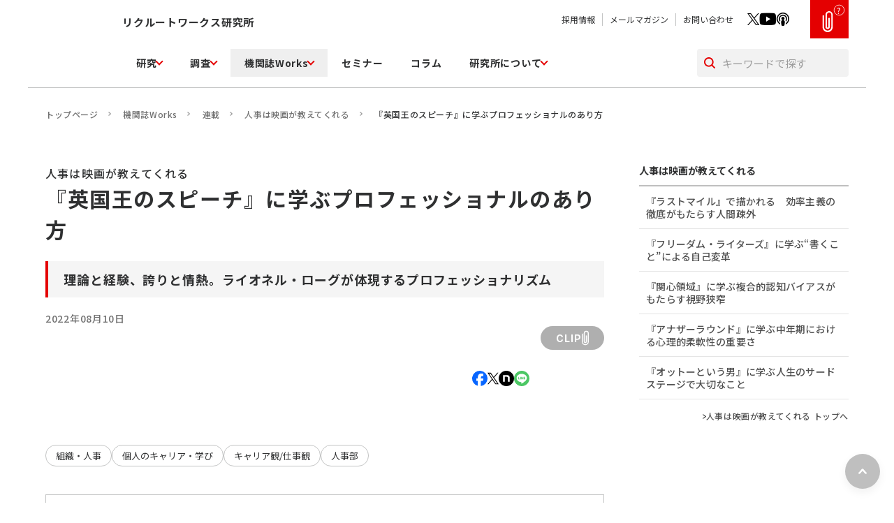

--- FILE ---
content_type: text/html
request_url: https://www.works-i.com/works/series/eiga/detail030.html
body_size: 59419
content:




<!DOCTYPE html>
<html lang="ja">
<head>

<script>
var gsmsStore = gsmsStore || {};
gsmsStore.source = "item_page";
gsmsStore.items  = [{
  id: "https://www.works-i.com/works/series/eiga/detail030.html",
  name:"『英国王のスピーチ』に学ぶプロフェッショナルのあり方"
}];
</script>
<!-- Google Tag Manager -->
<script>(function(w,d,s,l,i){w[l]=w[l]||[];w[l].push({'gtm.start':
new Date().getTime(),event:'gtm.js'});var f=d.getElementsByTagName(s)[0],
j=d.createElement(s),dl=l!='dataLayer'?'&l='+l:'';j.async=true;j.src=
'https://www.googletagmanager.com/gtm.js?id='+i+dl;f.parentNode.insertBefore(j,f);
})(window,document,'script','dataLayer','GTM-PLC7CT2');</script>
<!-- End Google Tag Manager -->
<meta charset="UTF-8">
<meta http-equiv="X-UA-Compatible" content="IE=edge">
<meta name="viewport" content="width=device-width, initial-scale=1, minimum-scale=1, maximum-scale=1, shrink-to-fit=no">
<meta name="format-detection" content="telephone=no">
<title>『英国王のスピーチ』に学ぶプロフェッショナルのあり方｜人事は映画が教えてくれる｜機関誌Works 連載｜リクルートワークス研究所</title>
<meta name="description" content="映画というフィクションのなかに、働く人や組織がかかえる問題を見つけることができます。映画のストーリーに重ねながら、現実世界に生きる私たちは、そうした問題を見つけられるか、また、どう対処すべきかを学びます。">





<link rel="canonical" href="https://www.works-i.com/works/series/eiga/detail030.html">



<link rel="apple-touch-icon-precomposed" href="/assets/images/apple.png">
<link rel="icon" type="image/png" href="/assets/images/fabicon.png">
<meta name="author" content="(C) Recruit Holdings Co.,Ltd.">
<meta name="copyright" content="Copyright (C) Recruit Holdings Co.,Ltd. All rights reserved.">
<meta name="pf:last_modified" content="2022-08-10" >

<!-- 共通項目 -->
<meta property="og:title" content="『英国王のスピーチ』に学ぶプロフェッショナルのあり方｜人事は映画が教えてくれる｜機関誌Works 連載｜リクルートワークス研究所">
<meta property="og:type" content="article">
<meta property="og:url" content="https://www.works-i.com/works/series/eiga/detail030.html">
<meta property="og:image" content="https://www.works-i.com/works/series/item/w173_eiga_sns.jpg">
<meta property="og:site_name" content="リクルートワークス研究所">
<meta property="og:description" content="映画というフィクションのなかに、働く人や組織がかかえる問題を見つけることができます。映画のストーリーに重ねながら、現実世界に生きる私たちは、そうした問題を見つけられるか、また、どう対処すべきかを学びます。">
<!-- Facebook用 -->
<meta property="article:publisher" content="https://www.facebook.com/worksinstitute">
<!-- Twitter用 -->
<meta name="twitter:card" content="summary_large_image">
<meta name="twitter:site" content="@Recruit_works">
<!--CSS File-->
<link rel="preconnect" href="https://fonts.googleapis.com">
<link rel="preconnect" href="https://fonts.gstatic.com" crossorigin>
<link href="https://fonts.googleapis.com/css2?family=Inter:wght@400;500;600;700&family=Noto+Sans+JP:wght@400;500;700&display=swap" rel="stylesheet">
<link rel="stylesheet" href="/assets/css/styles.css">
<link rel="stylesheet" href="/assets/css/print.css" media="print">
<!-- poptag manager -->
<script>
  (function(){
    var script = document.createElement('script');
    script.setAttribute('src', 'https://js.poplink.jp/eec7c1bee52c44d682fca6658e404f96u/poptagmanager.js?ts=' + Date.now());
    script.setAttribute('defer', true);
    document.head.appendChild(script);
  })();
</script>
<!-- end: poptag manager -->
<!-- gn_recommend -->
<script>
  (function(){
    var script = document.createElement('script');
    script.setAttribute('src', 'https://js.poplink.jp/ef89883508ce43b0a25359bd3dccd0ffu/poptagmanager.js?ts=' + Date.now());
    script.setAttribute('defer', true);
    document.head.appendChild(script);
  })();
</script>
<!-- end: gn_recommend -->


<script type="application/ld+json">
{
    "@context": "https://schema.org",
    "@type": "BreadcrumbList",
    "itemListElement": [{
    "@type": "ListItem",
    "position": 1,
    "name": "トップページ",
    "item": "https://www.works-i.com/"
    },{
    "@type": "ListItem",
    "position": 2,
    "name": "機関誌Works",
    "item": "https://www.works-i.com/works/"
    },{
    "@type": "ListItem",
    "position": 3,
    "name": "連載",
    "item": "https://www.works-i.com/works/series/"
    },
    
    {
    "@type": "ListItem",
    "position": 4,
    "name": "人事は映画が教えてくれる",
    "item": "https://www.works-i.com/works/series/eiga/"
    },
    
    {
    "@type": "ListItem",
    "position": 5,
    "name": "『英国王のスピーチ』に学ぶプロフェッショナルのあり方",
    "item": "https://www.works-i.com/works/series/eiga/detail030.html"
    }]
}
</script>




<script type="application/ld+json">
{
    "@context": "https://schema.org",
    "@type": "Article",
    "headline": "『英国王のスピーチ』に学ぶプロフェッショナルのあり方",
    "image": [
    "https://www.works-i.com/works/series/item/w173_eiga_thumb.jpg"
    ],
    "datePublished": "2022-08-10JST00:00:00+08:00",
    "dateModified": "2024-05-23JST09:22:19+08:00",
    "author": [
         {
        "@type": "Organization",
        "name": "リクルートワークス研究所",
        "url": "https://www.works-i.com/"
    	}
    ]
}
</script>

</head>
<body id="top">
	<!-- Google Tag Manager (noscript) -->
<noscript><iframe src="https://www.googletagmanager.com/ns.html?id=GTM-PLC7CT2"
height="0" width="0" style="display:none;visibility:hidden"></iframe></noscript>
<!-- End Google Tag Manager (noscript) -->
<svg width="0" height="0" class="svgSprite">
    <!-- ICON -->
    <symbol id="light" xmlns="http://www.w3.org/2000/svg" viewBox="0 0 22.013 22.945"><path d="M12.973 19.404q-1.971-.009-3.943 0a.614.614 0 0 0-.634.619 6.69 6.69 0 0 0 .008.805.9.9 0 0 0 .606.841.539.539 0 0 1 .386.495.9.9 0 0 0 .67.781h1.882a.892.892 0 0 0 .659-.74c.017-.08.045-.158.06-.238a.271.271 0 0 1 .219-.239 1.01 1.01 0 0 0 .724-.925c.014-.253.015-.508 0-.761a.624.624 0 0 0-.643-.636" /><path d="M15.654 7.804a5.648 5.648 0 0 0-10.169 4.4 5.955 5.955 0 0 0 1.511 2.8 5.2 5.2 0 0 1 1.324 2.669.95.95 0 0 0 1.056.873h3.315a.921.921 0 0 0 .992-.789 5.556 5.556 0 0 1 1.485-2.928 5.634 5.634 0 0 0 .486-7.022m-4.6.414a3.072 3.072 0 0 0-1.49.417 2.746 2.746 0 0 0-1.344 2.2c-.007.082-.013.164-.023.245a.617.617 0 0 1-.67.577.632.632 0 0 1-.595-.659v-.134a4.1 4.1 0 0 1 4.037-3.916.64.64 0 0 1 .671.585.605.605 0 0 1-.587.681" /><path d="M3.505 11.021a.635.635 0 0 0-.678-.647q-1.074-.014-2.147 0a.64.64 0 0 0-.68.647.649.649 0 0 0 .7.627h2.102a.644.644 0 0 0 .7-.627" /><path d="M21.335 11.656q-1.073-.014-2.147 0a.636.636 0 0 0-.681.644.646.646 0 0 0 .7.63h2.102a.651.651 0 0 0 .705-.624.641.641 0 0 0-.677-.649" /><path d="M17.24 5.677c.516-.508 1.03-1.018 1.532-1.54a1.593 1.593 0 0 0 .219-.374.682.682 0 0 0-.385-.665.608.608 0 0 0-.721.137q-.781.771-1.552 1.552a.624.624 0 0 0-.017.919.645.645 0 0 0 .924-.029" /><path d="M4.795 5.679a1.95 1.95 0 0 0 .433.242.737.737 0 0 0 .608-.419.608.608 0 0 0-.136-.7q-.777-.79-1.567-1.567a.631.631 0 0 0-.9-.018.623.623 0 0 0 .01.918c.513.522 1.028 1.04 1.556 1.546" /><path d="M11.004 3.5a.623.623 0 0 0 .639-.657c.006-.365 0-.731 0-1.1v-1.1a.632.632 0 1 0-1.263.008q-.008 1.1 0 2.192a.62.62 0 0 0 .624.648" /></symbol>
    <symbol id="search" xmlns="http://www.w3.org/2000/svg" viewBox="0 0 16.38 16.38"><path d="m16.08 14.67-3.48-3.48c.88-1.17 1.4-2.61 1.4-4.18 0-3.86-3.14-7-7-7S0 3.14 0 7s3.14 7 7 7c1.57 0 3.02-.53 4.18-1.4l3.48 3.48c.2.2.45.29.71.29s.51-.1.71-.29c.39-.39.39-1.02 0-1.41ZM2 7c0-2.76 2.24-5 5-5s5 2.24 5 5-2.24 5-5 5-5-2.24-5-5Z"/></symbol>
    <symbol id="arrow" xmlns="http://www.w3.org/2000/svg" viewBox="0 0 5.07 6.57"><path d="M.75 6.57c-.24 0-.47-.11-.61-.32-.24-.34-.16-.81.18-1.05l2.71-1.92L.32 1.36C-.02 1.12-.1.65.14.32.38-.02.85-.1 1.18.14l3.57 2.53c.2.14.32.37.32.61s-.12.47-.32.61L1.18 6.42c-.13.09-.28.14-.43.14Z"/></symbol>
    <symbol id="arrow2" xmlns="http://www.w3.org/2000/svg" viewBox="0 0 14.99 11.26"><path d="M14.91 6.01c.05-.12.08-.25.08-.38s-.03-.26-.08-.38-.12-.23-.22-.32L10.07.29C9.68-.1 9.05-.1 8.66.29s-.39 1.02 0 1.41l2.92 2.92H1c-.55 0-1 .45-1 1s.45 1 1 1h10.58L8.66 9.54c-.39.39-.39 1.02 0 1.41.2.2.45.29.71.29s.51-.1.71-.29l4.63-4.63c.09-.09.17-.2.22-.32Z"/></symbol>
    <symbol id="crown" xmlns="http://www.w3.org/2000/svg" viewBox="0 0 31.38 27.36"><path d="M15.69 0 8.76 10.28 0 3.7l2.97 23.66h25.44L31.38 3.7l-8.76 6.58L15.69 0Z"/></symbol>
    <symbol id="blank" xmlns="http://www.w3.org/2000/svg" viewBox="0 0 11.017 10.988"><path d="M0 2.35v8.639h8.639V5.682h-1.3v4.011H1.3V3.646h4.1V2.35Z"/><path d="M4.486 0v1.3h4.319L2.966 7.134l.916.917 5.839-5.838v4.316h1.3V0Z"/></symbol>
    <!-- SNS -->
    <symbol id="logo_facebook" xmlns="http://www.w3.org/2000/svg" viewBox="0 0 21.725 21.725"><path fill="#0866ff" d="M21.725 10.862A10.862 10.862 0 1 0 8.238 21.4v-7.218H6v-3.32h2.24v-1.43c0-3.7 1.673-5.411 5.3-5.411a11.977 11.977 0 0 1 2.361.27V7.3c-.256-.027-.7-.04-1.255-.04-1.781 0-2.469.675-2.469 2.429v1.174h3.548l-.61 3.319h-2.937v7.463a10.864 10.864 0 0 0 9.546-10.783"/><path fill="#fff" d="m15.116 14.182.61-3.319h-3.548V9.688c0-1.754.688-2.429 2.469-2.429.553 0 1 .013 1.255.04V4.291a11.977 11.977 0 0 0-2.361-.27c-3.63 0-5.3 1.714-5.3 5.411v1.43h-2.24v3.319h2.24v7.223a10.923 10.923 0 0 0 3.94.24v-7.463Z"/></symbol>
    <symbol id="logo_x" xmlns="http://www.w3.org/2000/svg" viewBox="0 0 16.189 16.545"><path d="M9.635 7.006 15.662 0h-1.429L9 6.083 4.821 0H0l6.32 9.2L0 16.545h1.428l5.526-6.424 4.414 6.424h4.821L9.634 7.006ZM7.679 9.28l-.64-.916-5.1-7.288h2.198l4.112 5.881.64.916 5.345 7.646H12.04L7.679 9.28Z"/></symbol>
    <symbol id="logo_hatena" xmlns="http://www.w3.org/2000/svg" viewBox="0 0 20.71 20.71"><path fill="#00a4de" d="M16.491 20.71H4.219A4.219 4.219 0 0 1 0 16.491V4.219A4.219 4.219 0 0 1 4.219 0h12.272a4.219 4.219 0 0 1 4.219 4.219v12.272a4.219 4.219 0 0 1-4.219 4.219"/><path fill="#fff" d="M11.522 10.69a2.234 2.234 0 0 0-1.566-.706 2.556 2.556 0 0 0 1.3-.717 1.873 1.873 0 0 0 .407-1.272 2.277 2.277 0 0 0-.272-1.121 2.022 2.022 0 0 0-.795-.771 3.381 3.381 0 0 0-1.085-.354 16.39 16.39 0 0 0-2.224-.1H4.706v9.414h2.665a17.253 17.253 0 0 0 2.31-.109 3.752 3.752 0 0 0 1.185-.369 2.172 2.172 0 0 0 .908-.887 2.693 2.693 0 0 0 .317-1.329 2.416 2.416 0 0 0-.564-1.677M7.096 7.736h.551a2.609 2.609 0 0 1 1.285.215.827.827 0 0 1 .329.746.772.772 0 0 1-.352.72 2.826 2.826 0 0 1-1.3.208h-.512Zm2.185 5.4a2.622 2.622 0 0 1-1.289.23h-.9v-2.057h.935a2.456 2.456 0 0 1 1.282.235.925.925 0 0 1 .347.829.821.821 0 0 1-.379.763M14.812 12.677a1.192 1.192 0 1 0 1.192 1.192 1.192 1.192 0 0 0-1.192-1.192M13.776 5.648h2.071v6.276h-2.071z"/></symbol>
    <symbol id="logo_note" xmlns="http://www.w3.org/2000/svg" viewBox="0 0 493 493"><circle cx="246.5" cy="246.5" r="246.5"/><path fill="#fff" d="M139.57 142.06c41.19 0 97.6-2.09 138.1-1.04 54.34 1.39 74.76 25.06 75.45 83.53.69 33.06 0 127.73 0 127.73h-58.79c0-82.83.35-96.5 0-122.6-.69-22.97-7.25-33.92-24.9-36.01-18.69-2.09-71.07-.35-71.07-.35v158.96h-58.79V142.06Z"/></symbol>
    <symbol id="logo_line" xmlns="http://www.w3.org/2000/svg" data-name="LINE LOGO" viewBox="0 0 320 320"><circle cx="160" cy="160" r="160" fill="#4cc764"/><path fill="#fff" d="M266.7 150.68c0-47.8-47.92-86.68-106.81-86.68S53.08 102.89 53.08 150.68c0 42.85 38 78.73 89.33 85.52 3.48.75 8.21 2.29 9.41 5.27 1.08 2.7.7 6.93.35 9.66 0 0-1.25 7.54-1.52 9.14-.47 2.7-2.15 10.56 9.25 5.76 11.4-4.8 61.51-36.22 83.92-62.01 15.48-16.98 22.9-34.2 22.9-53.33Z"/><path fill="#4cc764" d="M231.17 178.28c1.13 0 2.04-.91 2.04-2.04v-7.58c0-1.12-.92-2.04-2.04-2.04h-20.39v-7.87h20.39c1.13 0 2.04-.91 2.04-2.04v-7.57c0-1.12-.92-2.04-2.04-2.04h-20.39v-7.87h20.39c1.13 0 2.04-.91 2.04-2.04v-7.57c0-1.12-.92-2.04-2.04-2.04h-30.01c-1.13 0-2.04.91-2.04 2.04v46.62c0 1.13.91 2.04 2.04 2.04h30.01Zm-111 0c1.13 0 2.04-.91 2.04-2.04v-7.58c0-1.12-.92-2.04-2.04-2.04H99.78v-37c0-1.12-.92-2.04-2.04-2.04h-7.58c-1.13 0-2.04.91-2.04 2.04v46.62c0 1.13.91 2.04 2.04 2.04h30.01Z"/><rect width="11.65" height="50.69" x="128.62" y="127.58" fill="#4cc764" rx="2.04" ry="2.04"/><path fill="#4cc764" d="M189.8 127.58h-7.58c-1.13 0-2.04.91-2.04 2.04v27.69l-21.33-28.8c-.05-.07-.11-.14-.16-.21l-.01-.01c-.04-.04-.08-.09-.12-.13-.01-.01-.03-.02-.04-.03-.04-.03-.07-.06-.11-.09-.02-.01-.04-.03-.06-.04-.03-.03-.07-.05-.11-.07-.02-.01-.04-.03-.06-.04-.04-.02-.07-.04-.11-.06l-.06-.03c-.04-.02-.08-.04-.12-.05-.02 0-.04-.02-.07-.02-.04-.01-.08-.03-.12-.04-.02 0-.05-.01-.07-.02-.04 0-.08-.02-.12-.03-.03 0-.06 0-.09-.01-.04 0-.07-.01-.11-.01h-7.71c-1.13 0-2.04.91-2.04 2.04v46.62c0 1.13.91 2.04 2.04 2.04h7.58c1.13 0 2.04-.91 2.04-2.04V148.6l21.35 28.84c.15.21.33.38.53.51 0 0 .02.01.02.02.04.03.08.05.13.08l.06.03c.03.02.07.03.1.05.03.02.07.03.1.04.02 0 .04.02.06.02.05.02.09.03.14.04h.03c.17.04.35.07.53.07h7.53c1.13 0 2.04-.91 2.04-2.04v-46.62c0-1.13-.91-2.04-2.04-2.04Z"/></symbol>

    <!-- CLIP -->
    <symbol id="clip_top" xmlns="http://www.w3.org/2000/svg" viewBox="0 0 12.31 25.32">
        <path d="M1.76 5.71c0-.49-.39-.88-.88-.88S0 5.22 0 5.71v4.47h1.76V5.71Z"/>
        <path d="M8.09 0C5.66-.09 3.61 1.8 3.52 4.22v5.95h1.76V4.22c0-1.46 1.18-2.64 2.64-2.64s2.64 1.18 2.64 2.64v5.95h1.76V4.22C12.22 1.93 10.38.1 8.09 0Z"/>
        <path d="M7.91 8c-.49 0-.88.39-.88.88v1.3h1.76v-1.3c0-.49-.39-.88-.88-.88Z"/>
        <path d="M6.16 21.63c1.46 0 2.64-1.18 2.64-2.64v-8.82H7.04v8.82c0 .49-.39.88-.88.88s-.88-.39-.88-.88v-8.82H3.52v8.82c0 1.46 1.18 2.64 2.64 2.64Z"/>
    </symbol>
    <symbol id="clip_bottom" xmlns="http://www.w3.org/2000/svg" viewBox="0 0 12.31 25.32">
        <path d="M10.55 19.17c-.09 2.29-1.93 4.13-4.22 4.22-2.43.1-4.47-1.79-4.57-4.22v-9H0v9c0 3.4 2.76 6.15 6.15 6.15 3.4 0 6.15-2.76 6.16-6.15v-9h-1.76v9Z"/>
    </symbol>
    <symbol id="clip" xmlns="http://www.w3.org/2000/svg" viewBox="0 0 9.553 19.788"><path d="M4.776 19.788A4.782 4.782 0 0 1 0 15.012V4.566a.682.682 0 1 1 1.365 0v10.446a3.412 3.412 0 0 0 6.824 0v-11.6a2.047 2.047 0 0 0-4.094 0v11.463a.682.682 0 0 0 1.365 0V7.023a.682.682 0 0 1 1.365 0v7.852a2.047 2.047 0 0 1-4.094 0V3.412a3.412 3.412 0 0 1 6.823 0v11.6a4.782 4.782 0 0 1-4.776 4.776"/></symbol>
</svg>
	<header class="siteHeader">
    <div class="siteHeader__spBar">
        <figure class="siteHeader__logo">
            <a href="/">
                <img src="/assets/images/logo_sp.svg" alt="リクルートワークス研究所">
            </a>
        </figure>
        <div class="siteHeader__btns">
            <div class="siteHeader__spClip">
                <a href="/clip.html">
                    <svg><use xlink:href="#clip_top"></use></svg>
                    <svg><use xlink:href="#clip_bottom"></use></svg>
                </a>
            </div>
            <div class="siteHeader__searchBtn">
                <svg><use xlink:href="#search"></use></svg>
            </div>
            <div class="siteHeader__menuBtn">
                <figure></figure>
                <figure></figure>
                <figure></figure>
            </div>
        </div>
    </div>

    <div class="siteHeader__pcBar">
        
        <figure class="siteHeader__logo">
            <a href="/">
                <img src="/assets/images/logo_2025.svg" alt="リクルートワークス研究所">
            </a>
        </figure>
        
        <div class="siteHeader__right">
            <div class="siteHeader__BarTop">
                <div class="siteHeader__BarTopLeft">
                    <p class="siteHeader__title">リクルートワークス研究所</p>
                </div>
                <div class="siteHeader__BarTopRight">
                    <ul class="siteHeader__links">
                        <li><a href="/outline/recruitment/">採用情報</a></li>
                        <li><a href="/mailmagazine/register/">メールマガジン</a></li>
                        <li><a href="/inquiry/">お問い合わせ</a></li>
                    </ul>
                    <ul class="siteHeader__sns">
                        <li class="siteHeader__sns--x"><a href="https://twitter.com/Recruit_works" target="_blank"><img src="/assets/images/icon_x.svg" alt=""></a></li>
                        <li class="siteHeader__sns--youtube"><a href="https://www.youtube.com/@Recruit_works" target="_blank"><img src="/assets/images/icon_youtube.png" alt=""></a></li>
                        <li class="siteHeader__sns--podcast"><a href="https://open.spotify.com/show/1H795tGat4CBFsX2wqpfJn?si=733c821aab65443a" target="_blank"><img src="/assets/images/icon_podcast.svg" alt=""></a></li>
                    </ul>
                    <div class="siteHeader__clip">
                        <div class="siteHeader__clipHelp">?</div>
                        <div class="siteHeader__clipMessage">
                            <p>あとで読みたい記事は<br>クリップして保存して<br>おくと便利です。</p>
                        </div>
                        <a href="/clip.html">
                            <svg><use xlink:href="#clip_top"></use></svg>
                            <svg><use xlink:href="#clip_bottom"></use></svg>
                        </a>
                    </div>
                </div>
            </div>

            <div class="siteHeader__BarBottom">
                <div class="nav">
                    <nav class="nav__menu">
                        <div class="nav__link">
                            <div class="nav__linkParent">
                                <a href="/research/">研究</a>
                            </div>
                            <div class="nav__linkChild">
                                <div class="nav__linkChildWrap">
                                    <div class="nav__links">
                                        <a href="/research/project/">研究プロジェクト</a>
                                        <a href="/outline/research-category/">研究領域</a>
                                        <a href="/research/report/">報告書</a>
                                      <a href="/research/labour/">世界・日本の労働事情</a>
                                    </div> 
                                    <div class="nav__links nav__links--indent">
                                        <a href="/research/labour/report/">レポート</a>
                                        <a href="/research/labour/column/">コラム</a>
                                        <a href="/research/labour/policy/">労働政策講義</a>
                                        <a href="/research/labour/hr/">人材ビジネス講義</a>
                                    </div>
                                    <div class="nav__links">   
                                        <a href="/research/paper/">論文・ディスカッションペーパー</a>
                                        <a href="/research/books/">書籍</a>
                                        <a href="/research/special/">特集</a>
                                    </div>
                                </div>
                            </div>
                        </div>
                        <div class="nav__link">
                            <div class="nav__linkParent">
                                <a href="/surveys/">調査</a>
                            </div>
                            <div class="nav__linkChild">
                                <div class="nav__linkChildWrap">
                                    <div class="nav__linkChild__heading">
                                        <p>基幹調査</p>
                                    </div>
                                    <div class="nav__linkChild__heading2">
                                    <a href="/surveys/panel-surveys.html">全国就業実態パネル調査</a>
                                    </div>
                                    <div class="nav__links nav__links--indent">
                                        <a href="https://jpsed-stat.com/?_gl=1*1k1vvr3*_ga*MTE4MTU2MzE2Ni4xNzEzNTA5Mjk1*_ga_YYFJPYYKNT*MTcxNDM2MzUxNC4xMS4xLjE3MTQzNjM4NTYuNTMuMC4w" target="_blank">JPSED.stat</a>
                                    </div>
                                    <div class="nav__linkChild__heading2">
                                        <a href="/surveys/adoption.html">企業の採用状況と採用見通しに関する調査</a>
                                    </div>
                                    <div class="nav__links nav__links--indent">
                                        <a href="/surveys/adoption/graduate.html">大卒求人倍率調査</a>
                                        <a href="/surveys/adoption/forecast.html">採用見通し調査</a>
                                        <a href="/surveys/adoption/mid-career.html">中途採用実態調査</a>
                                    </div>
                                    <div class="nav__linkChild__heading2">
                                        <a href="/surveys/works.html">人材マネジメント調査</a>
                                    </div>
                                    <div class="nav__linkChild__heading">
                                        <a href="/surveys/#other">その他の調査</a>
                                    </div>
                                    <div class="nav__linkChild__heading">
                                        <a href="/surveys/report/">調査成果</a>
                                    </div>
                                    <div class="nav__linkChild__heading">
                                        <a href="/surveys/column/">調査コラム</a>
                                    </div>
                                </div>
                            </div>
                        </div>
                        <div class="nav__link">
                            <div class="nav__linkParent">
                                <a href="/works/">機関誌Works</a>
                            </div>
                            <div class="nav__linkChild">
                                <div class="nav__linkChildWrap">
                                    <div class="nav__links">
                                        <a href="/works/">最新号</a>
                                        <a href="/works/backnumber/">バックナンバー</a>
                                        <a href="/works/special/">特集</a>
                                        <a href="/works/series/">連載</a>
                                        <a href="/works/purchase.html">購読のお申し込み</a>
                                    </div>
                                </div>
                            </div>
                        </div>
                        <div class="nav__link">
                            <div class="nav__linkParent nav__linkParent--link">
                                <a href="/seminar/">セミナー</a>
                            </div>
                        </div>
                        <div class="nav__link">
                            <div class="nav__linkParent nav__linkParent--link">
                                <a href="/column/">コラム</a>
                            </div>
                        </div>
                        <div class="nav__link">
                            <div class="nav__linkParent">
                                <a href="/outline/">研究所について</a>
                            </div>
                            <div class="nav__linkChild">
                                <div class="nav__linkChildWrap">
                                    <div class="nav__links">
                                        <a href="/outline/vision/">研究所が目指すこと</a>
                                        <a href="/outline/overview/">研究所概要</a>
                                        <a href="/outline/research-category/">研究領域</a>
                                        <a href="/outline/profile/">研究所員</a>
                                    </div>
                                </div>
                            </div>
                        </div>
                    </nav>
                    <div class="nav__foot">
                        <nav class="nav__footLink">
                            <a href="/inquiry/">お問い合わせ</a>
                            <a href="https://cmsx-dev.works-i.com/mailmagazine/register/">メールマガジン</a>
                        </nav>
                        <div class="leadConv">
                            <div class="inner">
                                <div class="btnBox">
                                    <a href="https://cmsx-dev.works-i.com/mailmagazine/register/">
                                        <p class="btnBox__ttl"><img src="/assets/images/img_btn01.webp" alt="">メールマガジン登録</p>
                                        <p class="btnBox__note">ウェブサイトの更新情報を<br>無料でお届けします</p>
                                        <div class="btnBox__arrow">
                                            <svg><use xlink:href="#arrow"></use></svg>
                                        </div>
                                    </a>
                                </div>
                                <div class="btnBox">
                                    <a href="/inquiry/">
                                        <p class="btnBox__ttl"><img src="/assets/images/img_btn02.webp" alt="">各種お問い合わせ</p>
                                        <p class="btnBox__note">データ転載や取材・講演のご依頼は<br>こちらからお問い合わせください</p>
                                        <div class="btnBox__arrow">
                                            <svg><use xlink:href="#arrow"></use></svg>
                                        </div>
                                    </a>
                                </div>
                            </div>
                        </div>
                        <div class="nav__footLinks">
                            <a href="/sitepolicy/">このサイトについて</a>
                            <a href="/copyright/">著作権について</a>
                            <a href="/inquiry/reproduce/">転載について</a>
                            <a href="https://cdn.p.recruit.co.jp/terms/cmn-t-1022/index.html" target="_blank">プライバシーポリシー</a>
                                    <a href="/sitemap/">サイトマップ</a>
                            <a href="/english/">English</a>
                        </div>
                        <nav class="nav__footSNS">
                            <a href="https://www.facebook.com/worksinstitute" target="_blank" class="nav__footSNS--facebook">
                                <img src="/assets/images/icon_facebook.svg" alt="facebook">
                            </a>
                            <a href="https://twitter.com/Recruit_works" target="_blank" class="nav__footSNS--x">
                                <img src="/assets/images/icon_x.svg" alt="x">
                            </a>
                            <a href="https://www.youtube.com/@user-yj5uz2zw3t" target="_blank" class="nav__footSNS--youtube">
                                <img src="/assets/images/icon_youtube.svg" alt="youtube">
                            </a>
                            <a href="https://open.spotify.com/show/1H795tGat4CBFsX2wqpfJn?si=733c821aab65443a" target="_blank" class="nav__footSNS--podcast">
                                <img src="/assets/images/icon_podcast.svg" alt="podcast">
                            </a>
                            <a href="https://www.instagram.com/recruit_worksi/" target="_blank" class="nav__footSNS--instagram">
                                <img src="/assets/images/icon_instagram.svg" alt="instagram">
                            </a>
                        </nav>
                    </div>
                </div>
                <div class="siteHeader__search">
                    <form action="/search.html">
                        <button type="submit">
                            <svg><use xlink:href="#search"></use></svg>
                        </button>
                        <label>
                            <input type="search" name="q" value="" placeholder="キーワードで探す">
                        </label>
                    </form>
                </div>
            </div>
        </div>
    </div>

</header>
    <div class="container">
    	
        <main class="main" id="contents">
		<!-- contents -->
        

    <div class="inner">
        <div class="breadcrumbs">
            <span>
                <a href="/">トップページ</a>
            </span>
            <span>
                <a href="/works/">機関誌Works</a>
            </span>
            <span>
                <a href="/works/series/">連載</a>
            </span>
            
            <span>
                <a href="/works/series/eiga/index.html">人事は映画が教えてくれる</a>
            </span>
            
            <span>
                <span>『英国王のスピーチ』に学ぶプロフェッショナルのあり方</span>
            </span>
        </div>
    </div>

    <div class="layoutCol">
        <div class="inner">
            <div class="layoutCol__main">

                <section class="hero">
                    
                    <p class="hero__subcopy">人事は映画が教えてくれる</p>
                    
                    <h1 class="hero__subttl">『英国王のスピーチ』に学ぶプロフェッショナルのあり方</h1>
                    
                    
                    <h2 class="heading2Report">理論と経験、誇りと情熱。ライオネル・ローグが体現するプロフェッショナリズム</h2>
                    
                </section>

                <section class="staticContent">
                    <div class="infoMeta">
  
  <p class="infoMeta__name"></p>
  
    
     
        <p class="infoMeta__time">2022年08月10日</p>
    
    <div class="infoMeta__btns">
        <ul class="infoMeta__sns">
            <li class="infoMeta__snsBtn infoMeta__snsBtn--facebook">
                <a href="http://www.facebook.com/share.php?u=https://www.works-i.com/works/series/eiga/detail030.html&quote=%E3%80%8E%E8%8B%B1%E5%9B%BD%E7%8E%8B%E3%81%AE%E3%82%B9%E3%83%94%E3%83%BC%E3%83%81%E3%80%8F%E3%81%AB%E5%AD%A6%E3%81%B6%E3%83%97%E3%83%AD%E3%83%95%E3%82%A7%E3%83%83%E3%82%B7%E3%83%A7%E3%83%8A%E3%83%AB%E3%81%AE%E3%81%82%E3%82%8A%E6%96%B9%EF%BD%9C%E4%BA%BA%E4%BA%8B%E3%81%AF%E6%98%A0%E7%94%BB%E3%81%8C%E6%95%99%E3%81%88%E3%81%A6%E3%81%8F%E3%82%8C%E3%82%8B%EF%BD%9C%E6%A9%9F%E9%96%A2%E8%AA%8CWorks%20%E9%80%A3%E8%BC%89%EF%BD%9C%E3%83%AA%E3%82%AF%E3%83%AB%E3%83%BC%E3%83%88%E3%83%AF%E3%83%BC%E3%82%AF%E3%82%B9%E7%A0%94%E7%A9%B6%E6%89%80" rel="nofollow noopener" target="_blank">
                    <svg><use xlink:href="#logo_facebook"></use></svg>
                </a>
            </li>
            <li class="infoMeta__snsBtn infoMeta__snsBtn--x">
                <a href="https://twitter.com/share?url=https://www.works-i.com/works/series/eiga/detail030.html&text=%E3%80%8E%E8%8B%B1%E5%9B%BD%E7%8E%8B%E3%81%AE%E3%82%B9%E3%83%94%E3%83%BC%E3%83%81%E3%80%8F%E3%81%AB%E5%AD%A6%E3%81%B6%E3%83%97%E3%83%AD%E3%83%95%E3%82%A7%E3%83%83%E3%82%B7%E3%83%A7%E3%83%8A%E3%83%AB%E3%81%AE%E3%81%82%E3%82%8A%E6%96%B9%EF%BD%9C%E4%BA%BA%E4%BA%8B%E3%81%AF%E6%98%A0%E7%94%BB%E3%81%8C%E6%95%99%E3%81%88%E3%81%A6%E3%81%8F%E3%82%8C%E3%82%8B%EF%BD%9C%E6%A9%9F%E9%96%A2%E8%AA%8CWorks%20%E9%80%A3%E8%BC%89%EF%BD%9C%E3%83%AA%E3%82%AF%E3%83%AB%E3%83%BC%E3%83%88%E3%83%AF%E3%83%BC%E3%82%AF%E3%82%B9%E7%A0%94%E7%A9%B6%E6%89%80" rel="nofollow noopener" target="_blank">
                    <svg><use xlink:href="#logo_x"></use></svg>
                </a>
            </li>
            <li class="infoMeta__snsBtn infoMeta__snsBtn--note">
                <a href="https://note.com/intent/post?url=https://www.works-i.com/works/series/eiga/detail030.html&title=%E3%80%8E%E8%8B%B1%E5%9B%BD%E7%8E%8B%E3%81%AE%E3%82%B9%E3%83%94%E3%83%BC%E3%83%81%E3%80%8F%E3%81%AB%E5%AD%A6%E3%81%B6%E3%83%97%E3%83%AD%E3%83%95%E3%82%A7%E3%83%83%E3%82%B7%E3%83%A7%E3%83%8A%E3%83%AB%E3%81%AE%E3%81%82%E3%82%8A%E6%96%B9%EF%BD%9C%E4%BA%BA%E4%BA%8B%E3%81%AF%E6%98%A0%E7%94%BB%E3%81%8C%E6%95%99%E3%81%88%E3%81%A6%E3%81%8F%E3%82%8C%E3%82%8B%EF%BD%9C%E6%A9%9F%E9%96%A2%E8%AA%8CWorks%20%E9%80%A3%E8%BC%89%EF%BD%9C%E3%83%AA%E3%82%AF%E3%83%AB%E3%83%BC%E3%83%88%E3%83%AF%E3%83%BC%E3%82%AF%E3%82%B9%E7%A0%94%E7%A9%B6%E6%89%80" rel="nofollow noopener" target="_blank">
                    <svg><use xlink:href="#logo_note"></use></svg>
                </a>
            </li>
            <li class="infoMeta__snsBtn infoMeta__snsBtn--line">
                <a href="http://line.me/R/msg/text/?https://www.works-i.com/works/series/eiga/detail030.html%0a%E3%80%8E%E8%8B%B1%E5%9B%BD%E7%8E%8B%E3%81%AE%E3%82%B9%E3%83%94%E3%83%BC%E3%83%81%E3%80%8F%E3%81%AB%E5%AD%A6%E3%81%B6%E3%83%97%E3%83%AD%E3%83%95%E3%82%A7%E3%83%83%E3%82%B7%E3%83%A7%E3%83%8A%E3%83%AB%E3%81%AE%E3%81%82%E3%82%8A%E6%96%B9%EF%BD%9C%E4%BA%BA%E4%BA%8B%E3%81%AF%E6%98%A0%E7%94%BB%E3%81%8C%E6%95%99%E3%81%88%E3%81%A6%E3%81%8F%E3%82%8C%E3%82%8B%EF%BD%9C%E6%A9%9F%E9%96%A2%E8%AA%8CWorks%20%E9%80%A3%E8%BC%89%EF%BD%9C%E3%83%AA%E3%82%AF%E3%83%AB%E3%83%BC%E3%83%88%E3%83%AF%E3%83%BC%E3%82%AF%E3%82%B9%E7%A0%94%E7%A9%B6%E6%89%80" rel="nofollow noopener" target="_blank">
                    <svg><use xlink:href="#logo_line"></use></svg>
                </a>
            </li>
        </ul>
        <div class="infoMeta__clip">
            <button data-post-id="9443" data-scope-id="15">
                <p class="infoMeta__clipText">CLIP</p>
                <svg>
                    <use xlink:href="#clip"></use>
                </svg>
            </button>
        </div>
    </div>
</div>
                    



<ul class="tagsMore">
<li><a href="/search.html?q=組織・人事">組織・人事</a></li><li><a href="/search.html?q=個人のキャリア・学び">個人のキャリア・学び</a></li>
<li><a href="/search.html?q=キャリア観/仕事観">キャリア観/仕事観</a></li><li><a href="/search.html?q=人事部">人事部</a></li>

</ul>


                    <div class="editorContent wysiwyg jsPage">
                    
                    
                    
                    
                    <div class="box box--border">
<p><img class="mt-image-right" style="float: right; margin: 0 0 20px 20px;" src="/works/series/item/w173_eiga_01.jpg" alt="w173_eiga_01.jpg" width="240" height="412">【あらすじ】<br>現在の英国女王エリザベス2世の父であるジョージ6世に関する実話に基づく。ジョージ6世（コリン・ファース）は、幼い頃から吃音に悩んでいた。王子として大英帝国博覧会閉幕のスピーチに臨んだ際も大観衆を前にして思うように言葉が出ず、失敗に終わってしまう。妻エリザベス（ヘレナ・ボナム＝カーター）は言語聴覚の専門家ライオネル・ローグ（ジェフリー・ラッシュ）に夫の診療を依頼。ライオネルによる風変わりな治療がスタートする。</p>
</div>
<p>『英国王のスピーチ』は、第二次世界大戦前の1936年に英国王となり、1952年まで在位したジョージ6世（コリン・ファース）が、スピーチ矯正の専門家ライオネル・ローグ（ジェフリー・ラッシュ）のサポートを受け、長年のコンプレックスであった吃音を克服する映画です。</p>
<p>一般的には、この映画はジョージ6世が努力によって致命的とも思えた弱点を克服した成長譚、あるいはジョージ6世とライオネルとの身分差を超えた友情物語としてとらえられることが多いようです。</p>
<p>成長譚や友情物語であることを否定はしませんが、この映画を通して最も心を動かされ、学びを得たのは、全編を通してライオネルが体現し続けた「プロフェッショナルのあり方」です。私も1人のプロフェッショナルとして、「自分はあそこまでプロに徹することができるだろうか」と突きつけられたように感じました。</p>
<p>ここで、プロフェッショナルの条件を整理しておきましょう。一般的には「その専門性によってお金を稼げること」を第一に挙げる人が多いですが、私はこの考え方は違うと考えます。お金は結果にすぎません。本当のプロフェッショナルの条件はその前にあるものです。</p>
<p>最も大切なのは、理論と経験に基づいた「仕事の方程式」をもっていることです。専門分野に関して自分なりの持論を構築できているか、それに裏打ちされた経験を重ねているか、それを自分の流儀・型に昇華できているかどうかということです。</p>
<p>次に、自分の仕事に「誇り」をもっていること。ここが難しいところなのですが、この「誇り」はともすると「驕り」になりやすい。驕りで現状に安住するのではなく、常に誇りをもって仕事の方程式を進化させ、環境が変化しても、付加価値を提供し続けられること。これが第二の条件として挙げられるでしょう。<br><br>そして最後に、これらすべてに対して「情熱」をもっていること。<br>ライオネルはこれらの条件をすべて満たしていました。<br><br>彼は、戦争神経症でしゃべることができなくなった兵士を何人も治した経験から、当時まだ社会的には確立されていなかった吃音矯正に関して、「心の治療こそ大切だ」という境地に至り、独自の理論や療法を身につけてきました。そして、たびたび癇癪を起こし、くじけそうになるジョージ6世に対し、プロとしての誇りと情熱をもって寄り添い続けたのです。ですから、身分の違いに臆することもありません。プライバシーにまで踏み込んだ対話を重ねるなかでジョージ６世の過去を探り、吃音の原因が幼少期のトラウマにあることを突き止めると、「5 歳の頃の恐れなど忘れていい。あなたはもう自分の道を生きている」と、その心を解きほぐしていきました。<br><br>ただし、いかにプロフェッショナルの条件を備えていたとしても、仕事で成果が出るまでは、相手からの信頼を得るのは容易ではありません。</p>
<p>これから仕事をする相手に自分を信頼してもらうには実績を示すのがいちばんです。しかし、実績を形で示すことは難しいものです。そこで多くの人は、学位や資格、組織内でのポジションなどによる権威付けを利用します。しかし、ライオネルにはそのいずれもありませんでした。<br><br>その代わり、彼にはプロフェッショナルの条件に裏打ちされた揺るぎない自信がありました。彼のクライアントに対する態度にもそれが表れています。ジョージ6世の妻エリザベス（ヘレナ・ボナム＝カーター）が、訪問診療を依頼したときも、「私のやり方に従ってもらわないと。診療はここ（ライオネルの診療所）で行います」ときっぱりと言い切ります。診療の相手がヨーク公（王子）だと知っても、その態度は変わりません。</p>
<p>そのライオネルの姿は、プロとして生きる私たちを勇気づけます。「もっと自信をもて。自分を信じられないプロを他人が信じるはずはないだろう」。私はこの映画を観ながら、ライオネルから直接そう叱咤されているように感じたのです。</p>
<p><img class="mt-image-center" style="text-align: center; display: block; margin: 0 auto 20px;" src="/works/series/item/w173_eiga_main.jpg" alt="w173_eiga_main.jpg" width="750" height="499"><span class="caption">ヘッドフォンで音楽を流しながら、自分の声が聞こえない状態で朗読するジョージ6 世。ライオネルの自信に満ちた表情が印象的だ。</span></p>
<p style="text-align: right;">Text＝伊藤敬太郎　Photo＝平山諭　Illustration＝信濃八太郎</p>
                    </div>

                    
                    

                    
                    
                    
                    
                    
                    
                    

                    
                    <div class="boxAuthor js-afterword">
                    
                    <figure class="boxAuthor__img">
                    
                        
                        <img src="/item/profile/profile_noda2.jpg" alt="">
                        
                    
                    </figure>
                        <div class="boxAuthor__textarea">
                            <p class="boxAuthor__name">野田 稔</p>
                            <p class="boxAuthor__text">明治大学大学院グローバル・ビジネス研究科教授<br />
<br />
Noda Minoru　リクルートワークス研究所特任研究顧問。専門分野は組織論、経営戦略論、ミーティングマネジメント。<br />
<br />
Navigator</p>
                            
                        </div>
                    </div>
                    
                    


                    <div class="boxShare">
    <p class="boxShare__ttl">シェアする</p>
    <ul class="boxShare__btns">
        <li class="boxShare__btn boxShare__btn--facebook">
            <a href="http://www.facebook.com/share.php?u=https://www.works-i.com/works/series/eiga/detail030.html&quote=%E3%80%8E%E8%8B%B1%E5%9B%BD%E7%8E%8B%E3%81%AE%E3%82%B9%E3%83%94%E3%83%BC%E3%83%81%E3%80%8F%E3%81%AB%E5%AD%A6%E3%81%B6%E3%83%97%E3%83%AD%E3%83%95%E3%82%A7%E3%83%83%E3%82%B7%E3%83%A7%E3%83%8A%E3%83%AB%E3%81%AE%E3%81%82%E3%82%8A%E6%96%B9%EF%BD%9C%E4%BA%BA%E4%BA%8B%E3%81%AF%E6%98%A0%E7%94%BB%E3%81%8C%E6%95%99%E3%81%88%E3%81%A6%E3%81%8F%E3%82%8C%E3%82%8B%EF%BD%9C%E6%A9%9F%E9%96%A2%E8%AA%8CWorks%20%E9%80%A3%E8%BC%89%EF%BD%9C%E3%83%AA%E3%82%AF%E3%83%AB%E3%83%BC%E3%83%88%E3%83%AF%E3%83%BC%E3%82%AF%E3%82%B9%E7%A0%94%E7%A9%B6%E6%89%80" rel="nofollow noopener" target="_blank">
                <svg><use xlink:href="#logo_facebook"></use></svg>
                <p>facebook</p>
            </a>
        </li>
        <li class="boxShare__btn boxShare__btn--x">
            <a href="https://twitter.com/share?url=https://www.works-i.com/works/series/eiga/detail030.html&text=%E3%80%8E%E8%8B%B1%E5%9B%BD%E7%8E%8B%E3%81%AE%E3%82%B9%E3%83%94%E3%83%BC%E3%83%81%E3%80%8F%E3%81%AB%E5%AD%A6%E3%81%B6%E3%83%97%E3%83%AD%E3%83%95%E3%82%A7%E3%83%83%E3%82%B7%E3%83%A7%E3%83%8A%E3%83%AB%E3%81%AE%E3%81%82%E3%82%8A%E6%96%B9%EF%BD%9C%E4%BA%BA%E4%BA%8B%E3%81%AF%E6%98%A0%E7%94%BB%E3%81%8C%E6%95%99%E3%81%88%E3%81%A6%E3%81%8F%E3%82%8C%E3%82%8B%EF%BD%9C%E6%A9%9F%E9%96%A2%E8%AA%8CWorks%20%E9%80%A3%E8%BC%89%EF%BD%9C%E3%83%AA%E3%82%AF%E3%83%AB%E3%83%BC%E3%83%88%E3%83%AF%E3%83%BC%E3%82%AF%E3%82%B9%E7%A0%94%E7%A9%B6%E6%89%80" rel="nofollow noopener" target="_blank">
                <svg><use xlink:href="#logo_x"></use></svg>
                <p>x</p>
            </a>
        </li>
        <li class="boxShare__btn boxShare__btn--note">
            <a href="https://note.com/intent/post?url=https://www.works-i.com/works/series/eiga/detail030.html&title=%E3%80%8E%E8%8B%B1%E5%9B%BD%E7%8E%8B%E3%81%AE%E3%82%B9%E3%83%94%E3%83%BC%E3%83%81%E3%80%8F%E3%81%AB%E5%AD%A6%E3%81%B6%E3%83%97%E3%83%AD%E3%83%95%E3%82%A7%E3%83%83%E3%82%B7%E3%83%A7%E3%83%8A%E3%83%AB%E3%81%AE%E3%81%82%E3%82%8A%E6%96%B9%EF%BD%9C%E4%BA%BA%E4%BA%8B%E3%81%AF%E6%98%A0%E7%94%BB%E3%81%8C%E6%95%99%E3%81%88%E3%81%A6%E3%81%8F%E3%82%8C%E3%82%8B%EF%BD%9C%E6%A9%9F%E9%96%A2%E8%AA%8CWorks%20%E9%80%A3%E8%BC%89%EF%BD%9C%E3%83%AA%E3%82%AF%E3%83%AB%E3%83%BC%E3%83%88%E3%83%AF%E3%83%BC%E3%82%AF%E3%82%B9%E7%A0%94%E7%A9%B6%E6%89%80" rel="nofollow noopener" target="_blank">
                <svg><use xlink:href="#logo_note"></use></svg>
                <p>note</p>
            </a>
        </li>
        <li class="boxShare__btn boxShare__btn--line">
            <a href="http://line.me/R/msg/text/?https://www.works-i.com/works/series/eiga/detail030.html%0a%E3%80%8E%E8%8B%B1%E5%9B%BD%E7%8E%8B%E3%81%AE%E3%82%B9%E3%83%94%E3%83%BC%E3%83%81%E3%80%8F%E3%81%AB%E5%AD%A6%E3%81%B6%E3%83%97%E3%83%AD%E3%83%95%E3%82%A7%E3%83%83%E3%82%B7%E3%83%A7%E3%83%8A%E3%83%AB%E3%81%AE%E3%81%82%E3%82%8A%E6%96%B9%EF%BD%9C%E4%BA%BA%E4%BA%8B%E3%81%AF%E6%98%A0%E7%94%BB%E3%81%8C%E6%95%99%E3%81%88%E3%81%A6%E3%81%8F%E3%82%8C%E3%82%8B%EF%BD%9C%E6%A9%9F%E9%96%A2%E8%AA%8CWorks%20%E9%80%A3%E8%BC%89%EF%BD%9C%E3%83%AA%E3%82%AF%E3%83%AB%E3%83%BC%E3%83%88%E3%83%AF%E3%83%BC%E3%82%AF%E3%82%B9%E7%A0%94%E7%A9%B6%E6%89%80" rel="nofollow noopener" target="_blank">
                <svg><use xlink:href="#logo_line"></use></svg>
                <p>LINE</p>
            </a>
        </li>
    </ul>
</div>

                    <div class="pagination jsPagination pagination--bottomBorder"></div>

                    
                    
                    

                    

                    

                    <div class="pager">
                    <div class="pager__link pager__link--prev">
                    
                        <a href="/works/series/eiga/detail029.html">
                            <div class="pager__linkIcon">前へ
                                <svg><use xlink:href="#arrow2"></use></svg>
                            </div>『宇宙兄弟』に学ぶ合目的的な人材選抜の考え方と手法
                        </a>
                    
                    </div>
                    <div class="pager__link pager__link--next">
                    
                        <a href="/works/series/eiga/detail031.html">
                            <div class="pager__linkIcon">次へ
                                <svg><use xlink:href="#arrow2"></use></svg>
                            </div>『ビリーブ 未来への大逆転』に学ぶ“家族で作るキャリア”
                        </a>
                    
                    </div>
                </div>

                    
                    <div class="btn btn--fluid">
                    <a href="/works/series/eiga/index.html">人事は映画が教えてくれる<svg><use xlink:href="#arrow2"></use></svg></a>
                    </div>
                    

                </section>

                
<section class="staticContent" id="relationPosts">
        
                <div id="gn_recommend_area" data-article-id="9443"></div>
        
</section>
            </div>

            
            <div class="layoutCol__side navLocal">
                
                <p class="navLocal__ttl">人事は映画が教えてくれる</p>
                
                <div class="navLocal__links">
                    
                    
                    
                    <a href="/works/series/eiga/detail050.html">『ラストマイル』で描かれる　効率主義の徹底がもたらす人間疎外</a>
                    
                    
                    
                    
                    <a href="/works/series/eiga/detail049.html">『フリーダム・ライターズ』に学ぶ“書くこと”による自己変革</a>
                    
                    
                    
                    
                    <a href="/works/series/eiga/detail048.html">『関心領域』に学ぶ複合的認知バイアスがもたらす視野狭窄</a>
                    
                    
                    
                    
                    <a href="/works/series/eiga/detail047.html">『アナザーラウンド』に学ぶ中年期における心理的柔軟性の重要さ</a>
                    
                    
                    
                    
                    <a href="/works/series/eiga/detail046.html">『オットーという男』に学ぶ人生のサードステージで大切なこと</a>
                    
                    
                </div>
                
                <div class="navLocal__arrow">
                  <a href="/works/series/eiga/index.html">人事は映画が教えてくれる トップへ</a>
                </div>
                
            </div>
        </div>
    </div>

        <!-- /contents -->
            <div class="leadConv">
    <div class="inner">
        <div class="btnBox">
            <a href="https://www.works-i.com/mailmagazine/register/">
                <p class="btnBox__ttl"><img src="/assets/images/img_btn01.webp" alt="">メールマガジン登録</p>
                <p class="btnBox__note">ウェブサイトの更新情報を<br class="u-pc">無料でお届けします</p>
                <div class="btnBox__arrow">
                    <svg><use xlink:href="#arrow"></use></svg>
                </div>
            </a>
        </div>
        <div class="btnBox">
            <a href="/inquiry/">
                <p class="btnBox__ttl"><img src="/assets/images/img_btn02.webp" alt="">各種お問い合わせ</p>
                <p class="btnBox__note">データ転載や取材・講演のご依頼は<br>こちらからお問い合わせください</p>
                <div class="btnBox__arrow">
                    <svg><use xlink:href="#arrow"></use></svg>
                </div>
            </a>
        </div>
    </div>
</div>

<nav class="snsbar">
    <p class="snsbar__ttl">SNS</p>
    <ul class="snsbar__list">
        <li class="snsbar__link snsbar__link--facebook">
            <a href="https://www.facebook.com/worksinstitute" target="_blank">
                <img src="/assets/images/icon_facebook.svg" alt="facebook">
            </a>
        </li>
        <li class="snsbar__link snsbar__link--x">
            <a href="https://twitter.com/Recruit_works" target="_blank">
                <img src="/assets/images/icon_x.svg" alt="x">
            </a>
        </li>
        <li class="snsbar__link snsbar__link--youtube">
            <a href="https://www.youtube.com/channel/UCWgl9rWREn2oDq4qsNpLnvQ" target="_blank">
                <img src="/assets/images/icon_youtube.svg" alt="youtube">
            </a>
        </li>
        <li class="snsbar__link snsbar__link--podcast">
            <a href="https://open.spotify.com/show/1H795tGat4CBFsX2wqpfJn?si=733c821aab65443a" target="_blank">
                <img src="/assets/images/icon_podcast.svg" alt="podcast">
            </a>
        </li>
        <li class="snsbar__link snsbar__link--instagram">
            <a href="https://www.instagram.com/recruit_worksi/" target="_blank">
                <img src="/assets/images/icon_instagram.svg" alt="instagram">
            </a>
        </li>
    </ul>
</nav>
<footer class="siteFooter">
    <div class="footNav01">
        <div class="inner">
            <div class="footNav01__grp">
                <div class="footNav01__link">
                    <div class="footNav01__linkParent">
                        <a href="/research/">研究</a>
                    </div>
                    <div class="footNav01__linkChild">
                        <a href="/research/project/">研究プロジェクト</a>
                        <a href="/research/report/">報告書</a>
                        <a href="/research/labour/">世界・日本の労働事情</a>
                        <a href="/research/paper/">論文・ディスカッションペーパー</a>
                        <a href="/research/books/">書籍</a>
                        <a href="/research/special/" class="isActive">特集</a>
                    </div>
                </div>
                <div class="footNav01__link">
                    <div class="footNav01__linkParent">
                        <a href="/surveys/">調査</a>
                    </div>
                    <div class="footNav01__linkChild">
                        <div class="footNav01__linkChild__grp">
                            <p><a href="/surveys/">基幹調査</a></p>
                            <div class="footNav01__linkChild__grpSub">
                                <p><a href="/surveys/panel-surveys.html">全国就業実態パネル調査</a></p>
                                <a href="https://jpsed-stat.com/?_gl=1*1k1vvr3*_ga*MTE4MTU2MzE2Ni4xNzEzNTA5Mjk1*_ga_YYFJPYYKNT*MTcxNDM2MzUxNC4xMS4xLjE3MTQzNjM4NTYuNTMuMC4w" target="_blank">JPSED.stat</a>
                            </div>
                            <div class="footNav01__linkChild__grpSub">
                                <p><a href="/surveys/adoption.html">企業の採用状況と採用見通しに関する調査</a></p>
                                <a href="/surveys/adoption/graduate.html">大卒求人倍率調査</a>
                                <a href="/surveys/adoption/forecast.html">採用見通し調査</a>
                                <a href="/surveys/adoption/mid-career.html">中途採用実態調査</a>
                            </div>
                            <div class="footNav01__linkChild__grpSub">
                                <p><a href="/surveys/works.html">人材マネジメント調査</a></p>
                            </div>
                        </div>
                        <div class="footNav01__linkChild__grp">
                            <p><a href="/surveys/">その他の調査</a></p>
                        </div>
                        <div class="footNav01__linkChild__grp">
                            <p><a href="/surveys/report/">調査成果</a></p>
                        </div>
                        <div class="footNav01__linkChild__grp">
                            <p><a href="/surveys/column/">調査コラム</a></p>
                        </div>
                    </div>
                </div>
                <div class="footNav01__link">
                    <div class="footNav01__linkParent">
                        <a href="/works/">機関誌Works</a>
                    </div>
                    <div class="footNav01__linkChild">
                        <a href="/works/backnumber/">バックナンバー</a>
                        <a href="/works/special/">特集</a>
                        <a href="/works/series/">連載</a>
                        <a href="/works/purchase.html">購読のお申し込み</a>
                    </div>
                    <div class="footNav01__linkParent">
                        <a href="/seminar/">セミナー</a>
                    </div>
                    <div class="footNav01__linkParent">
                        <a href="/column/">コラム</a>
                    </div>
                </div>
                <div class="footNav01__link">
                    <div class="footNav01__linkParent">
                        <a href="/outline/">研究所について</a>
                    </div>
                    <div class="footNav01__linkChild">
                        <a href="/outline/vision/">研究所が目指すこと</a>
                        <a href="/outline/overview/">研究所概要</a>
                        <a href="/outline/research-category/">研究領域</a>
                        <a href="/outline/profile/">研究所員</a>
                        <a href="/outline/recruitment/">採用情報</a>
                    </div>
                </div>
                <div class="footNav01__link">
                    <div class="footNav01__linkParent">
                        <a href="/news/">お知らせ</a>
                    </div>
                    <div class="footNav01__linkParent">
                        <a href="/inquiry/">お問い合わせ</a>
                    </div>
                    <div class="footNav01__linkParent">
                        <a href="https://www.works-i.com/mailmagazine/register/">メールマガジン</a>
                    </div>
                </div>
            </div>
            <div class="footNav01__subLink">
                <a href="/sitepolicy/">このサイトについて</a>
                <a href="/copyright/">著作権について</a>
                <a href="https://www.works-i.com/inquiry/reproduce/">転載について</a>
                <a href="https://cdn.p.recruit.co.jp/terms/cmn-t-1022/index.html" target="_blank">プライバシーポリシー</a>
                <a href="/sitemap/">サイトマップ</a>
                <a href="/english/">English</a>
            </div>
        </div>
    </div>
    <div class="footNav02">
        <div class="inner">
            <div class="footNav02__left">
                <div class="footNav02__link">
                    <a href="https://www.recruit-ms.co.jp/research/" target="_blank">
                        <img src="/assets/images/logo_foot01.webp" alt="組織行動研究所">
                    </a>
                </div>
                <div class="footNav02__link">
                    <a href="http://jbrc.recruitjobs.co.jp/" target="_blank">
                        <img src="/assets/images/logo_foot02.webp" alt="JBRC">
                    </a>
                </div>
                <div class="footNav02__link">
                    <a href="https://shushokumirai.recruit.co.jp/" target="_blank">
                        <img src="/assets/images/logo_foot03.webp" alt="就職みらい研究所">
                    </a>
                </div>
            </div>
            <div class="footNav02__right">
                <a href="https://www.indeedrecruit-partners.co.jp/" target="_blank">
                    <img src="/assets/images/logo_recruit.webp" alt="RECRUIT">
                    <p class="footNav02__copyright">(C) Indeed Recruit Partners Co., Ltd.</p>
                </a>
            </div>
        </div>
    </div>
</footer>
        </main>
    </div>
    <div class="btnPageTop">
        <a href="#top">
            <svg><use xlink:href="#arrow"></use></svg>
        </a>
    </div>
    <script src="/assets/js/jquery.min.js"></script>
<script src="/assets/js/lottie.min.js"></script>
<script src="/assets/js/gsap.min.js"></script>
<script src="/assets/js/ScrollTrigger.min.js"></script>
<script src="/assets/js/slick.min.js"></script>
<script src="/assets/js/index.js"></script>
</body>
</html>

--- FILE ---
content_type: text/css
request_url: https://www.works-i.com/assets/css/styles.css
body_size: 285217
content:
@charset "UTF-8";
/*! destyle.css v2.0.2 | MIT License | https://github.com/nicolas-cusan/destyle.css */
/* Reset box-model and set borders */
/* ============================================ */
*,
::before,
::after {
  -webkit-box-sizing: border-box;
          box-sizing: border-box;
  border-style: solid;
  border-width: 0;
}

/* Document */
/* ============================================ */
/**
 * 1. Correct the line height in all browsers.
 * 2. Prevent adjustments of font size after orientation changes in iOS.
 * 3. Remove gray overlay on links for iOS.
 */
html {
  line-height: 1.15; /* 1 */
  -webkit-text-size-adjust: 100%; /* 2 */
  -webkit-tap-highlight-color: transparent; /* 3*/
}

/* Sections */
/* ============================================ */
/**
 * Remove the margin in all browsers.
 */
body {
  margin: 0;
}

/**
 * Render the `main` element consistently in IE.
 */
main {
  display: block;
}

/* Vertical rhythm */
/* ============================================ */
p,
table,
blockquote,
address,
pre,
iframe,
form,
figure,
dl {
  margin: 0;
}

/* Headings */
/* ============================================ */
h1,
h2,
h3,
h4,
h5,
h6 {
  font-size: inherit;
  line-height: inherit;
  font-weight: inherit;
  margin: 0;
}

/* Lists (enumeration) */
/* ============================================ */
ul,
ol {
  margin: 0;
  padding: 0;
  list-style: none;
}

/* Lists (definition) */
/* ============================================ */
dt {
  font-weight: bold;
}

dd {
  margin-left: 0;
}

/* Grouping content */
/* ============================================ */
/**
 * 1. Add the correct box sizing in Firefox.
 * 2. Show the overflow in Edge and IE.
 */
hr {
  -webkit-box-sizing: content-box;
          box-sizing: content-box; /* 1 */
  height: 0; /* 1 */
  overflow: visible; /* 2 */
  border-top-width: 1px;
  margin: 0;
  clear: both;
  color: inherit;
}

/**
 * 1. Correct the inheritance and scaling of font size in all browsers.
 * 2. Correct the odd `em` font sizing in all browsers.
 */
pre {
  font-family: monospace, monospace; /* 1 */
  font-size: inherit; /* 2 */
}

address {
  font-style: inherit;
}

/* Text-level semantics */
/* ============================================ */
/**
 * Remove the gray background on active links in IE 10.
 */
a {
  background-color: transparent;
  text-decoration: none;
  color: inherit;
}

/**
 * 1. Remove the bottom border in Chrome 57-
 * 2. Add the correct text decoration in Chrome, Edge, IE, Opera, and Safari.
 */
abbr[title] {
  text-decoration: underline; /* 2 */
  -webkit-text-decoration: underline dotted;
          text-decoration: underline dotted; /* 2 */
}

/**
 * Add the correct font weight in Chrome, Edge, and Safari.
 */
b,
strong {
  font-weight: bolder;
}

/**
 * 1. Correct the inheritance and scaling of font size in all browsers.
 * 2. Correct the odd `em` font sizing in all browsers.
 */
code,
kbd,
samp {
  font-family: monospace, monospace; /* 1 */
  font-size: inherit; /* 2 */
}

/**
 * Add the correct font size in all browsers.
 */
small {
  font-size: 80%;
}

/**
 * Prevent `sub` and `sup` elements from affecting the line height in
 * all browsers.
 */
sub,
sup {
  font-size: 75%;
  line-height: 0;
  position: relative;
  vertical-align: baseline;
}

sub {
  bottom: -0.25em;
}

sup {
  top: -0.5em;
}

/* Embedded content */
/* ============================================ */
/**
 * Prevent vertical alignment issues.
 */
img,
embed,
object,
iframe {
  vertical-align: bottom;
}

/* Forms */
/* ============================================ */
/**
 * Reset form fields to make them styleable
 */
button,
input,
optgroup,
select,
textarea {
  -webkit-appearance: none;
  -moz-appearance: none;
       appearance: none;
  vertical-align: middle;
  color: inherit;
  font: inherit;
  background: transparent;
  padding: 0;
  margin: 0;
  outline: 0;
  border-radius: 0;
  text-align: inherit;
}

/**
 * Reset radio and checkbox appearance to preserve their look in iOS.
 */
[type=checkbox] {
  -webkit-appearance: checkbox;
  -moz-appearance: checkbox;
       appearance: checkbox;
}

[type=radio] {
  -webkit-appearance: radio;
  -moz-appearance: radio;
       appearance: radio;
}

/**
 * Show the overflow in IE.
 * 1. Show the overflow in Edge.
 */
button,
input {
  /* 1 */
  overflow: visible;
}

/**
 * Remove the inheritance of text transform in Edge, Firefox, and IE.
 * 1. Remove the inheritance of text transform in Firefox.
 */
button,
select {
  /* 1 */
  text-transform: none;
}

/**
 * Correct the inability to style clickable types in iOS and Safari.
 */
button,
[type=button],
[type=reset],
[type=submit] {
  cursor: pointer;
  -webkit-appearance: none;
  -moz-appearance: none;
       appearance: none;
}

button[disabled],
[type=button][disabled],
[type=reset][disabled],
[type=submit][disabled] {
  cursor: default;
}

/**
 * Remove the inner border and padding in Firefox.
 */
button::-moz-focus-inner,
[type=button]::-moz-focus-inner,
[type=reset]::-moz-focus-inner,
[type=submit]::-moz-focus-inner {
  border-style: none;
  padding: 0;
}

/**
 * Restore the focus styles unset by the previous rule.
 */
button:-moz-focusring,
[type=button]:-moz-focusring,
[type=reset]:-moz-focusring,
[type=submit]:-moz-focusring {
  outline: 1px dotted ButtonText;
}

/**
 * Remove arrow in IE10 & IE11
 */
select::-ms-expand {
  display: none;
}

/**
 * Remove padding
 */
option {
  padding: 0;
}

/**
 * Reset to invisible
 */
fieldset {
  margin: 0;
  padding: 0;
  min-width: 0;
}

/**
 * 1. Correct the text wrapping in Edge and IE.
 * 2. Correct the color inheritance from `fieldset` elements in IE.
 * 3. Remove the padding so developers are not caught out when they zero out
 *    `fieldset` elements in all browsers.
 */
legend {
  color: inherit; /* 2 */
  display: table; /* 1 */
  max-width: 100%; /* 1 */
  padding: 0; /* 3 */
  white-space: normal; /* 1 */
}

/**
 * Add the correct vertical alignment in Chrome, Firefox, and Opera.
 */
progress {
  vertical-align: baseline;
}

/**
 * Remove the default vertical scrollbar in IE 10+.
 */
textarea {
  overflow: auto;
}

/**
 * Correct the cursor style of increment and decrement buttons in Chrome.
 */
[type=number]::-webkit-inner-spin-button,
[type=number]::-webkit-outer-spin-button {
  height: auto;
}

/**
 * 1. Correct the outline style in Safari.
 */
[type=search] {
  outline-offset: -2px; /* 1 */
}

/**
 * Remove the inner padding in Chrome and Safari on macOS.
 */
[type=search]::-webkit-search-decoration {
  -webkit-appearance: none;
}

/**
 * 1. Correct the inability to style clickable types in iOS and Safari.
 * 2. Change font properties to `inherit` in Safari.
 */
::-webkit-file-upload-button {
  -webkit-appearance: button; /* 1 */
  font: inherit; /* 2 */
}

/**
 * Clickable labels
 */
label[for] {
  cursor: pointer;
}

/* Interactive */
/* ============================================ */
/*
 * Add the correct display in Edge, IE 10+, and Firefox.
 */
details {
  display: block;
}

/*
 * Add the correct display in all browsers.
 */
summary {
  display: list-item;
}

/*
 * Remove outline for editable content.
 */
[contenteditable] {
  outline: none;
}

/* Table */
/* ============================================ */
table {
  border-collapse: collapse;
  border-spacing: 0;
}

caption {
  text-align: left;
}

td,
th {
  vertical-align: top;
  padding: 0;
}

th {
  text-align: left;
  font-weight: bold;
}

/* Misc */
/* ============================================ */
/**
 * Add the correct display in IE 10+.
 */
template {
  display: none;
}

/**
 * Add the correct display in IE 10.
 */
[hidden] {
  display: none;
}

:root {
  --colorText: #2F3031;
  --colorLink: #284BC2;
  --colorMain: #E40001;
  --colorVisited: #551B8C;
  --fontJA: Noto Sans JP, sans-serif;
  --fontEN: Inter, sans-serif;
  --sidebarW: 21rem;
  --mainW: calc(100% - var(--sidebarW));
  --mainCol3: 28%;
  --mainColGap: 2%;
  --mainPadding: calc((100vw - var(--sidebarW)) * .06);
  --innerW: min(calc(100% - 2.5rem*2), 115rem);
}

@-webkit-keyframes rotate {
  0% {
    -webkit-transform: rotate(0deg);
            transform: rotate(0deg);
  }
  100% {
    -webkit-transform: rotate(360deg);
            transform: rotate(360deg);
  }
}

@keyframes rotate {
  0% {
    -webkit-transform: rotate(0deg);
            transform: rotate(0deg);
  }
  100% {
    -webkit-transform: rotate(360deg);
            transform: rotate(360deg);
  }
}
@-webkit-keyframes clip {
  0% {
    -webkit-transform: translateY(0rem);
            transform: translateY(0rem);
  }
  50% {
    -webkit-transform: translateY(-1rem);
            transform: translateY(-1rem);
  }
  100% {
    -webkit-transform: translateY(0rem);
            transform: translateY(0rem);
  }
}
@keyframes clip {
  0% {
    -webkit-transform: translateY(0rem);
            transform: translateY(0rem);
  }
  50% {
    -webkit-transform: translateY(-1rem);
            transform: translateY(-1rem);
  }
  100% {
    -webkit-transform: translateY(0rem);
            transform: translateY(0rem);
  }
}
@-webkit-keyframes circle {
  0% {
    stroke-dasharray: 50 50;
  }
  100% {
    stroke-dasharray: 0 50;
  }
}
@keyframes circle {
  0% {
    stroke-dasharray: 50 50;
  }
  100% {
    stroke-dasharray: 0 50;
  }
}
html {
  /* font-size: min(62.5%, 0.78125vw); */
  font-size: min(62.5%, 0.83333vw);
}
@media (max-width: 1080px) {
  html {
    font-size: 2.6666666667vw;
  }
}
@media (max-width: 1080px) and (min-width: 680px) {
  html {
    font-size: 1.333vw;
  }
}

body {
  margin: 0;
  padding: 0;
  font-size: 1.6rem;
  letter-spacing: 0;
  font-family: var(--fontJA);
  color: var(--colorText);
  line-height: 2;
  text-align: left;
  overflow-x: hidden;
  overflow-y: scroll;
  -webkit-text-size-adjust: 100%;
}
@media (max-width: 1080px) {
  body.isFixed {
    position: fixed;
    left: 0;
    width: 100%;
    height: 100%;
  }
}

a, button {
  text-decoration: none;
  cursor: pointer;
  -webkit-transition: opacity ease 0.4s, color ease 0.4s, border-color ease 0.4s, background-color ease 0.4s, background-image ease 0.4s, -webkit-box-shadow ease 0.4s;
  transition: opacity ease 0.4s, color ease 0.4s, border-color ease 0.4s, background-color ease 0.4s, background-image ease 0.4s, -webkit-box-shadow ease 0.4s;
  transition: opacity ease 0.4s, color ease 0.4s, border-color ease 0.4s, background-color ease 0.4s, background-image ease 0.4s, box-shadow ease 0.4s;
  transition: opacity ease 0.4s, color ease 0.4s, border-color ease 0.4s, background-color ease 0.4s, background-image ease 0.4s, box-shadow ease 0.4s, -webkit-box-shadow ease 0.4s;
}
a img, button img {
  -webkit-transition: opacity ease 0.4s;
  transition: opacity ease 0.4s;
}
a path, button path {
  -webkit-transition: fill ease 0.4s;
  transition: fill ease 0.4s;
}
a:link, a:visited, button:link, button:visited {
  text-decoration: none;
}
a:hover, button:hover {
  text-decoration: none;
  outline: none;
}
a:active, button:active {
  outline: none;
}
@media (min-width: 1081px) {
  a[href*="tel:"], button[href*="tel:"] {
    pointer-events: none;
  }
}

img, svg {
  display: block;
  max-width: 100%;
  height: auto;
}

section, article {
  display: block;
}

.svgSprite {
  display: block;
  overflow: hidden;
  width: 0;
  height: 0;
}

*::-moz-selection {
  background: rgba(255, 60, 46, 0.4);
  color: #fff;
}

*::selection {
  background: rgba(255, 60, 46, 0.4);
  color: #fff;
}

/* Slider */
.slick-slider {
  position: relative;
  display: block;
  -webkit-box-sizing: border-box;
          box-sizing: border-box;
  -webkit-user-select: none;
  -moz-user-select: none;
  -ms-user-select: none;
  user-select: none;
  -webkit-touch-callout: none;
  -khtml-user-select: none;
  -ms-touch-action: pan-y;
  touch-action: pan-y;
  -webkit-tap-highlight-color: transparent;
}

.slick-list {
  position: relative;
  display: block;
  overflow: hidden;
  margin: 0;
  padding: 0;
}

.slick-list:focus {
  outline: none;
}

.slick-list.dragging {
  cursor: pointer;
  cursor: hand;
}

.slick-slider .slick-track,
.slick-slider .slick-list {
  -webkit-transform: translate3d(0, 0, 0);
  transform: translate3d(0, 0, 0);
}

.slick-track {
  position: relative;
  top: 0;
  left: 0;
  display: block;
  margin-left: auto;
  margin-right: auto;
}

.slick-track:before,
.slick-track:after {
  display: table;
  content: "";
}

.slick-track:after {
  clear: both;
}

.slick-loading .slick-track {
  visibility: hidden;
}

.slick-slide {
  display: none;
  float: left;
  height: 100%;
  min-height: 1px;
}

[dir=rtl] .slick-slide {
  float: right;
}

.slick-slide img {
  display: block;
}

.slick-slide.slick-loading img {
  display: none;
}

.slick-slide.dragging img {
  pointer-events: none;
}

.slick-initialized .slick-slide {
  display: block;
}

.slick-loading .slick-slide {
  visibility: hidden;
}

.slick-vertical .slick-slide {
  display: block;
  height: auto;
  border: 1px solid transparent;
}

.slick-arrow.slick-hidden {
  display: none;
}

.btn {
  width: 30rem;
  height: 5rem;
}
@media (max-width: 1080px) {
  .btn {
    width: 100%;
    height: 4.4rem;
  }
}
.btn a, .btn button {
  width: 100%;
  height: 100%;
  display: -webkit-box;
  display: -webkit-flex;
  display: -ms-flexbox;
  display: flex;
  -webkit-box-orient: vertical;
  -webkit-box-direction: normal;
  -webkit-flex-direction: column;
      -ms-flex-direction: column;
          flex-direction: column;
  -webkit-box-pack: center;
  -webkit-justify-content: center;
      -ms-flex-pack: center;
          justify-content: center;
  -webkit-box-align: center;
  -webkit-align-items: center;
      -ms-flex-align: center;
          align-items: center;
  border-radius: 10rem;
  border: 0.2rem solid #C3C4C4;
  font-size: 1.6rem;
  font-weight: 700;
  letter-spacing: 0.025em;
  line-height: 1.3125;
  position: relative;
  z-index: 0;
}
@media (any-hover: hover) {
  .btn a, .btn button {
    -webkit-transition: 0.4s ease;
    transition: 0.4s ease;
  }
  .btn a:hover, .btn button:hover {
    background-color: #C3C4C4;
    color: #fff;
  }
  .btn a:hover svg, .btn button:hover svg {
    right: 2rem;
    fill: #fff;
  }
}
@media (max-width: 1080px) {
  .btn a, .btn button {
    font-size: 1.4rem;
  }
}
.btn a svg, .btn button svg {
  width: 1.3rem;
  height: 1.1rem;
  position: absolute;
  top: 0;
  right: 2.6rem;
  bottom: 0;
  margin: auto 0;
  -webkit-transition: 0.4s ease;
  transition: 0.4s ease;
  fill: #C3C4C4;
}
.btn a span, .btn button span {
  font-size: 1.2rem;
  font-weight: 500;
}
.btn--longText a, .btn--longText button {
  -webkit-font-feature-settings: "palt";
          font-feature-settings: "palt";
  letter-spacing: -0.02em;
  padding-right: 2rem;
}
.btn--large {
  width: 50rem;
}
@media (max-width: 1080px) {
  .btn--large {
    width: 100%;
  }
  .btn--large a, .btn--large button {
    -webkit-font-feature-settings: "palt";
            font-feature-settings: "palt";
    letter-spacing: -0.02em;
    padding-right: 2rem;
  }
}
.btn--medium {
  width: 40rem;
}
@media (max-width: 1080px) {
  .btn--medium {
    width: 100%;
  }
  .btn--medium a, .btn--medium button {
    -webkit-font-feature-settings: "palt";
            font-feature-settings: "palt";
    letter-spacing: -0.02em;
    padding-right: 2rem;
  }
}
.btn--fluid {
  height: min(5rem, 100%);
}
@media (min-width: 1081px) {
  .btn--fluid {
    display: -webkit-box;
    display: -webkit-flex;
    display: -ms-flexbox;
    display: flex;
    -webkit-box-pack: center;
    -webkit-justify-content: center;
        -ms-flex-pack: center;
            justify-content: center;
    width: 100%;
  }
}
@media (max-width: 1080px) {
  .btn--fluid {
    width: auto;
  }
}
.btn--fluid a, .btn--fluid button {
  width: auto;
  padding: 1.2rem 5rem;
}
@media (min-width: 1081px) {
  .btn--fluid a, .btn--fluid button {
    min-width: 30rem;
  }
}
@media (max-width: 1080px) {
  .btn--fluid a, .btn--fluid button {
    padding: 1.1rem 4.5rem;
  }
}

.btnPageTop {
  position: fixed;
  right: 2rem;
  bottom: 2rem;
  width: 5rem;
  height: 5rem;
}
@media (max-width: 1080px) {
  .btnPageTop {
    right: 1rem;
    bottom: 1rem;
    width: 4rem;
    height: 4rem;
  }
}
.btnPageTop a {
  display: -webkit-box;
  display: -webkit-flex;
  display: -ms-flexbox;
  display: flex;
  -webkit-box-pack: center;
  -webkit-justify-content: center;
      -ms-flex-pack: center;
          justify-content: center;
  -webkit-box-align: center;
  -webkit-align-items: center;
      -ms-flex-align: center;
          align-items: center;
  border-radius: 50%;
  width: 100%;
  height: 100%;
  background-color: #BFBFBF;
  -webkit-box-shadow: 0 0.5rem 1.3rem rgba(0, 0, 0, 0.06);
          box-shadow: 0 0.5rem 1.3rem rgba(0, 0, 0, 0.06);
  z-index: 10;
  -webkit-transition: -webkit-transform 0.4s ease, -webkit-box-shadow 0.4s ease;
  transition: -webkit-transform 0.4s ease, -webkit-box-shadow 0.4s ease;
  transition: transform 0.4s ease, box-shadow 0.4s ease;
  transition: transform 0.4s ease, box-shadow 0.4s ease, -webkit-transform 0.4s ease, -webkit-box-shadow 0.4s ease;
}
@media (any-hover: hover) {
  .btnPageTop a:hover {
    -webkit-transform: translateY(-1rem);
            transform: translateY(-1rem);
    -webkit-box-shadow: 0 0.5rem 2rem rgba(0, 0, 0, 0.12);
            box-shadow: 0 0.5rem 2rem rgba(0, 0, 0, 0.12);
  }
}
.btnPageTop a svg {
  width: 1.2rem;
  height: 1.2rem;
  fill: #fff;
  -webkit-transform: rotate(-90deg) scaleX(0.8);
          transform: rotate(-90deg) scaleX(0.8);
}
@media (max-width: 1080px) {
  .btnPageTop a svg {
    width: 1rem;
    height: 1rem;
  }
}

.link, .link a {
  font-size: inherit;
  font-weight: 500;
  line-height: inherit;
  color: var(--colorLink);
}
@media (any-hover: hover) {
  .link:hover, .link a:hover {
    text-decoration: underline;
  }
}
@media (max-width: 1080px) {
  .link, .link a {
    font-size: 1.4rem;
  }
}
.link:not([href*=pdf])[target=_blank]:not(.noIcon).icon-external::after, .link a:not([href*=pdf])[target=_blank]:not(.noIcon).icon-external::after {
  content: "";
  display: inline-block;
  width: 0.8em;
  height: 0.8em;
  margin-left: 0.3em;
  margin-right: 0.4em;
  background: url("data:image/svg+xml;charset=utf8,%3Csvg%20xmlns%3D%22http%3A%2F%2Fwww.w3.org%2F2000%2Fsvg%22%20data-name%3D%22%E3%82%B0%E3%83%AB%E3%83%BC%E3%83%97%2015978%22%20viewBox%3D%220%200%2011.017%2010.988%22%3E%3Cpath%20fill%3D%22%23396ED1%22%20d%3D%22M0%202.35v8.639h8.639V5.682h-1.3v4.011H1.3V3.646h4.1V2.35Z%22%20data-name%3D%22%E3%83%91%E3%82%B9%201783%22%2F%3E%3Cpath%20fill%3D%22%23396ED1%22%20d%3D%22M4.486%200v1.3h4.319L2.966%207.134l.916.917%205.839-5.838v4.316h1.3V0Z%22%20data-name%3D%22%E3%83%91%E3%82%B9%201784%22%2F%3E%3C%2Fsvg%3E") center center/contain no-repeat;
}
.link .icon-pdf::before, .link a .icon-pdf::before {
  content: "";
  display: inline-block;
  width: 1.6rem;
  height: 1.9rem;
  -webkit-transform: translateY(0.1em);
          transform: translateY(0.1em);
  margin-left: 0.3em;
  margin-right: 0.3em;
  background: url("../images/icon_pdf.webp") center center/contain no-repeat;
}
.link:visited, .link a:visited {
  color: var(--colorVisited);
}

.linkTextBorder {
  border-top: 0.1rem solid #C3C4C4;
  border-bottom: 0.1rem solid #C3C4C4;
}
.linkTextBorder + .linkTextBorder {
  margin-top: -0.1rem;
}
.linkTextBorder a {
  display: -webkit-box;
  display: -webkit-flex;
  display: -ms-flexbox;
  display: flex;
  width: 100%;
  overflow: hidden;
  padding: 2.4rem 0;
  position: relative;
}
@media (any-hover: hover) {
  .linkTextBorder a {
    -webkit-transition: opacity 0.3s ease;
    transition: opacity 0.3s ease;
  }
  .linkTextBorder a:hover {
    opacity: 0.6;
  }
}
@media (max-width: 1080px) {
  .linkTextBorder a {
    padding: 1.5rem 4rem 1.5rem 0;
  }
}
.linkTextBorder a::after {
  content: "";
  background: url("data:image/svg+xml;charset=utf8,%3Csvg%20xmlns%3D%22http%3A%2F%2Fwww.w3.org%2F2000%2Fsvg%22%20viewBox%3D%220%200%2016.522%2012.787%22%3E%3Cpath%20fill%3D%22none%22%20stroke%3D%22%23c3c4c4%22%20stroke-linecap%3D%22round%22%20stroke-linejoin%3D%22round%22%20stroke-width%3D%222%22%20d%3D%22m10.541%201.413%204.98%204.977-4.98%204.982%22%2F%3E%3Cpath%20fill%3D%22none%22%20stroke%3D%22%23c3c4c4%22%20stroke-linecap%3D%22round%22%20stroke-width%3D%222%22%20d%3D%22M15.517%206.372H.999%22%2F%3E%3C%2Fsvg%3E") center center/contain no-repeat;
  display: block;
  width: 1.8rem;
  aspect-ratio: 18/12;
  position: absolute;
  top: 0;
  right: 1rem;
  bottom: 0;
  margin: auto 0;
}
@media (max-width: 1080px) {
  .linkTextBorder a::after {
    width: 1.6rem;
  }
}
.linkTextBorder__text {
  font-size: 1.6rem;
  font-weight: 500;
  letter-spacing: 0.05em;
  line-height: 1.125;
}
@media (max-width: 1080px) {
  .linkTextBorder__text {
    font-size: 1.4rem;
  }
}

.bnr {
  width: min(60rem, 100%);
  margin-top: 4rem;
  margin-left: auto;
  margin-right: auto;
}
@media (any-hover: hover) {
  .bnr a {
    -webkit-transition: opacity 0.3s ease;
    transition: opacity 0.3s ease;
  }
  .bnr a:hover {
    opacity: 0.6;
  }
}
.bnr a img {
  width: 100%;
}

.siteFooter {
  position: relative;
  z-index: 0;
  background-color: #48494A;
  background-image: url(../images/bg_texture03.webp);
  background-position: center center;
  background-size: 114rem;
}
.siteFooter .footNav01 {
  padding: 6.8rem 4rem 6rem 6rem;
}
@media (max-width: 1080px) {
  .siteFooter .footNav01 {
    display: none;
  }
}
.siteFooter .footNav01__logo {
  width: 14.5rem;
}
@media (min-width: 1081px) {
  .siteFooter .footNav01__logo {
    margin-right: 6rem;
  }
}
@media (max-width: 1080px) {
  .siteFooter .footNav01__logo {
    width: 19.4rem;
    margin: 0 auto;
  }
  .siteFooter .footNav01__logo img {
    width: 100%;
  }
}
.siteFooter .footNav01__logo a {
  display: block;
}
@media (any-hover: hover) {
  .siteFooter .footNav01__logo a {
    -webkit-transition: opacity 0.3s ease;
    transition: opacity 0.3s ease;
  }
  .siteFooter .footNav01__logo a:hover {
    opacity: 0.6;
  }
}
.siteFooter .footNav01__grp {
  display: grid;
  grid-template-columns: repeat(5, 1fr);
  gap: 5rem 3rem;
  width: 100%;
}
@media (max-width: 1080px) {
  .siteFooter .footNav01__grp {
    display: none;
  }
}
.siteFooter .footNav01__linkParent {
  display: -webkit-box;
  display: -webkit-flex;
  display: -ms-flexbox;
  display: flex;
  padding: 0 0 0 2rem;
  border-left: 0.1rem solid #fff;
}
.siteFooter .footNav01__linkParent + .footNav01__linkChild {
  padding-top: 1.8rem;
}
.siteFooter .footNav01__linkParent + .footNav01__linkParent {
  margin-top: 1.8rem;
}
.siteFooter .footNav01__linkParent a {
  font-size: 1.6rem;
  font-weight: 700;
  letter-spacing: 0.04em;
  line-height: 1.25;
  color: #fff;
}
@media (any-hover: hover) {
  .siteFooter .footNav01__linkParent a {
    -webkit-transition: opacity 0.3s ease;
    transition: opacity 0.3s ease;
  }
  .siteFooter .footNav01__linkParent a:hover {
    opacity: 0.6;
  }
}
.siteFooter .footNav01__linkChild {
  display: grid;
  padding: 0 0 0 2rem;
  border-left: 0.1rem solid #fff;
}
.siteFooter .footNav01__linkChild--noLine {
  border-left: none;
}
.siteFooter .footNav01__linkChild + .footNav01__linkParent {
  margin-top: 1.8rem;
}
.siteFooter .footNav01__linkChild a {
  display: inline-block;
  font-size: 1.3rem;
  font-weight: 500;
  line-height: 2;
  color: #fff;
  opacity: 0.4;
}
@media (any-hover: hover) {
  .siteFooter .footNav01__linkChild a {
    -webkit-transition: 0.3s ease;
    transition: 0.3s ease;
  }
  .siteFooter .footNav01__linkChild a:hover {
    opacity: 1;
  }
}
.siteFooter .footNav01__linkChild__grp {
  margin-bottom: 1.6rem;
}
.siteFooter .footNav01__linkChild__grp > p, .siteFooter .footNav01__linkChild__grp > p a {
  font-size: 1.4rem;
  font-weight: 500;
  letter-spacing: 0.04em;
  line-height: 1.25;
  color: #fff;
  opacity: 1;
}
@media (any-hover: hover) {
  .siteFooter .footNav01__linkChild__grp > p a {
    -webkit-transition: 0.3s ease;
    transition: 0.3s ease;
  }
  .siteFooter .footNav01__linkChild__grp > p a:hover {
    opacity: 0.6;
  }
}
.siteFooter .footNav01__linkChild__grpSub {
  display: grid;
  padding-left: 1.4rem;
  margin-top: 1rem;
  margin-bottom: 1rem;
}
.siteFooter .footNav01__linkChild__grpSub > p, .siteFooter .footNav01__linkChild__grpSub > p a {
  font-size: 1.4rem;
  font-weight: 500;
  letter-spacing: 0.04em;
  line-height: 1.25;
  color: #fff;
  opacity: 1;
}
@media (any-hover: hover) {
  .siteFooter .footNav01__linkChild__grpSub > p a {
    -webkit-transition: 0.3s ease;
    transition: 0.3s ease;
  }
  .siteFooter .footNav01__linkChild__grpSub > p a:hover {
    opacity: 0.6;
  }
}
.siteFooter .footNav01__linkChild__grpSub > a {
  margin-left: 1em;
}
.siteFooter .footNav01__subLink {
  display: -webkit-box;
  display: -webkit-flex;
  display: -ms-flexbox;
  display: flex;
  -webkit-box-pack: center;
  -webkit-justify-content: center;
      -ms-flex-pack: center;
          justify-content: center;
  -webkit-box-align: center;
  -webkit-align-items: center;
      -ms-flex-align: center;
          align-items: center;
  gap: 2.4rem;
  margin-top: 5.4rem;
}
.siteFooter .footNav01__subLink a {
  display: inline-block;
  font-size: 1.3rem;
  font-weight: 500;
  line-height: 2;
  color: #fff;
  opacity: 0.4;
}
@media (any-hover: hover) {
  .siteFooter .footNav01__subLink a {
    -webkit-transition: 0.3s ease;
    transition: 0.3s ease;
  }
  .siteFooter .footNav01__subLink a:hover {
    opacity: 1;
  }
}
.siteFooter .footNav02 {
  background-color: #fff;
  padding: 4rem 0;
}
@media (max-width: 1080px) {
  .siteFooter .footNav02 {
    padding: 2rem 0 8rem;
  }
}
.siteFooter .footNav02 .inner {
  display: -webkit-box;
  display: -webkit-flex;
  display: -ms-flexbox;
  display: flex;
  -webkit-box-pack: justify;
  -webkit-justify-content: space-between;
      -ms-flex-pack: justify;
          justify-content: space-between;
}
@media (max-width: 1080px) {
  .siteFooter .footNav02 .inner {
    display: block;
  }
}
.siteFooter .footNav02__left {
  display: -webkit-box;
  display: -webkit-flex;
  display: -ms-flexbox;
  display: flex;
  -webkit-box-align: center;
  -webkit-align-items: center;
      -ms-flex-align: center;
          align-items: center;
  gap: 5rem;
}
@media (max-width: 1080px) {
  .siteFooter .footNav02__left {
    gap: 1.6rem;
    -webkit-box-pack: center;
    -webkit-justify-content: center;
        -ms-flex-pack: center;
            justify-content: center;
  }
}
.siteFooter .footNav02__link a {
  display: block;
}
@media (any-hover: hover) {
  .siteFooter .footNav02__link a {
    -webkit-transition: opacity 0.3s ease;
    transition: opacity 0.3s ease;
  }
  .siteFooter .footNav02__link a:hover {
    opacity: 0.6;
  }
}
.siteFooter .footNav02__link a img {
  width: 10rem;
}
.siteFooter .footNav02__link a img[src*=foot01] {
  width: 11.7rem;
}
@media (max-width: 1080px) {
  .siteFooter .footNav02__link a img[src*=foot01] {
    width: 10.8rem;
  }
}
.siteFooter .footNav02__link a img[src*=foot02] {
  width: 10.3rem;
}
@media (max-width: 1080px) {
  .siteFooter .footNav02__link a img[src*=foot02] {
    width: 7.9rem;
  }
}
.siteFooter .footNav02__link a img[src*=foot03] {
  width: 18rem;
}
@media (max-width: 1080px) {
  .siteFooter .footNav02__link a img[src*=foot03] {
    width: 12.3rem;
  }
}
.siteFooter .footNav02__right a {
  display: -webkit-box;
  display: -webkit-flex;
  display: -ms-flexbox;
  display: flex;
  -webkit-box-align: end;
  -webkit-align-items: flex-end;
      -ms-flex-align: end;
          align-items: flex-end;
}
@media (any-hover: hover) {
  .siteFooter .footNav02__right a {
    -webkit-transition: opacity 0.3s ease;
    transition: opacity 0.3s ease;
  }
  .siteFooter .footNav02__right a:hover {
    opacity: 0.6;
  }
}
@media (max-width: 1080px) {
  .siteFooter .footNav02__right a {
    -webkit-box-pack: center;
    -webkit-justify-content: center;
        -ms-flex-pack: center;
            justify-content: center;
    margin-top: 2rem;
  }
}
.siteFooter .footNav02__right img {
  width: 13.3rem;
}
@media (max-width: 1080px) {
  .siteFooter .footNav02__right img {
    width: 10.7rem;
  }
}
.siteFooter .footNav02__copyright {
  font-size: 1.2rem;
  line-height: 1;
  font-family: var(--fontEN);
  letter-spacing: 0.05em;
  margin-left: 2rem;
}
@media (max-width: 1080px) {
  .siteFooter .footNav02__copyright {
    font-size: 0.9rem;
    margin-left: 1.2rem;
  }
}

.siteHeader {
  position: fixed;
  top: 0;
  /* left: var(--sidebarW); */
  left: 0;
  right: 0;
  z-index: 999;
  display: -webkit-box;
  display: -webkit-flex;
  display: -ms-flexbox;
  display: flex;
  -webkit-box-pack: justify;
  -webkit-justify-content: space-between;
      -ms-flex-pack: justify;
          justify-content: space-between;
  -webkit-box-align: start;
  -webkit-align-items: flex-start;
      -ms-flex-align: start;
          align-items: flex-start;
  gap: min(2rem, 20px);
  /* border-bottom: 0.1rem solid #C3C4C4; */
  /* padding: 0 2.5rem; */
}
@media (min-width: 1081px) {
  .siteHeader {
    background-color: #fff;
  }
}
@media (max-width: 1080px) {
  .siteHeader {
    left: 0;
    right: 0;
    display: block;
    background: none;
    border: none;
    padding: 0;
  }
}
.siteHeader__spBar {
  position: relative;
  z-index: 1;
  width: 100%;
  height: 6rem;
  background-color: #fff;
  display: -webkit-box;
  display: -webkit-flex;
  display: -ms-flexbox;
  display: flex;
  -webkit-box-pack: justify;
  -webkit-justify-content: space-between;
      -ms-flex-pack: justify;
          justify-content: space-between;
  -webkit-box-align: center;
  -webkit-align-items: center;
      -ms-flex-align: center;
          align-items: center;
  border-bottom: 0.1rem solid #C3C4C4;
  padding: 0 0 0 2rem;
}
@media (min-width: 1081px) {
  .siteHeader__spBar {
    display: none;
  }
}
.siteHeader__spBar .siteHeader__logo {
  width: 19.4rem;
}
.siteHeader__spBar .siteHeader__logo a {
  width: 100%;
  display: block;
}
.siteHeader__spBar .siteHeader__logo a img {
  width: 100%;
}
.siteHeader__spBar .siteHeader__spClip {
  width: 3rem;
  height: 3rem;
  position: relative;
  z-index: 0;
  -webkit-box-flex: 0;
  -webkit-flex: 0 0 auto;
      -ms-flex: 0 0 auto;
          flex: 0 0 auto;
}
.siteHeader__spBar .siteHeader__spClip a {
  display: block;
  width: 100%;
  height: 100%;
}
.siteHeader__spBar .siteHeader__spClip svg {
  position: absolute;
  top: 0;
  left: 0;
  right: 0;
  bottom: 0;
  width: 2.4rem;
  height: 2.4rem;
  margin: auto;
  fill: var(--colorMain);
}
.siteHeader__spBar .siteHeader__searchBtn {
  width: 3rem;
  height: 3rem;
  display: -webkit-box;
  display: -webkit-flex;
  display: -ms-flexbox;
  display: flex;
  -webkit-box-pack: center;
  -webkit-justify-content: center;
      -ms-flex-pack: center;
          justify-content: center;
  -webkit-box-align: center;
  -webkit-align-items: center;
      -ms-flex-align: center;
          align-items: center;
  position: relative;
}
.siteHeader__spBar .siteHeader__searchBtn::before, .siteHeader__spBar .siteHeader__searchBtn::after {
  content: "";
  display: block;
  width: 1.4rem;
  height: 0.2rem;
  border-radius: 10rem;
  background-color: var(--colorMain);
  position: absolute;
  top: 0;
  left: 0;
  right: 0;
  bottom: 0;
  margin: auto;
  opacity: 0;
  -webkit-transition: 0.4s ease;
  transition: 0.4s ease;
}
.siteHeader__spBar .siteHeader__searchBtn.isActive::before, .siteHeader__spBar .siteHeader__searchBtn.isActive::after {
  opacity: 1;
}
.siteHeader__spBar .siteHeader__searchBtn.isActive::before {
  -webkit-transform: rotate(-45deg);
          transform: rotate(-45deg);
}
.siteHeader__spBar .siteHeader__searchBtn.isActive::after {
  -webkit-transform: rotate(45deg);
          transform: rotate(45deg);
}
.siteHeader__spBar .siteHeader__searchBtn.isActive svg {
  opacity: 0;
}
.siteHeader__spBar .siteHeader__searchBtn svg {
  width: 1.6rem;
  height: 1.6rem;
  fill: var(--colorMain);
  -webkit-transition: 0.4s ease;
  transition: 0.4s ease;
}
.siteHeader__spBar .siteHeader__menuBtn {
  width: 6rem;
  height: 6rem;
  position: relative;
  z-index: 0;
  background-color: var(--colorMain);
  -webkit-box-flex: 0;
  -webkit-flex: 0 0 auto;
      -ms-flex: 0 0 auto;
          flex: 0 0 auto;
  margin-left: 1.5rem;
}
.siteHeader__spBar .siteHeader__menuBtn.isActive figure:nth-child(1) {
  bottom: 0;
  -webkit-transform: rotate(45deg);
          transform: rotate(45deg);
}
.siteHeader__spBar .siteHeader__menuBtn.isActive figure:nth-child(2) {
  opacity: 0;
}
.siteHeader__spBar .siteHeader__menuBtn.isActive figure:nth-child(3) {
  top: 0;
  -webkit-transform: rotate(-45deg);
          transform: rotate(-45deg);
}
.siteHeader__spBar .siteHeader__menuBtn figure {
  width: 1.6rem;
  height: 0.2rem;
  border-radius: 10rem;
  background-color: #fff;
  position: absolute;
  left: 0;
  right: 0;
  margin: auto;
  -webkit-transition: 0.4s ease;
  transition: 0.4s ease;
}
.siteHeader__spBar .siteHeader__menuBtn figure:nth-child(1) {
  top: 0;
  bottom: 1rem;
}
.siteHeader__spBar .siteHeader__menuBtn figure:nth-child(2) {
  top: 0;
  bottom: 0;
}
.siteHeader__spBar .siteHeader__menuBtn figure:nth-child(3) {
  top: 1rem;
  bottom: 0;
}
.siteHeader__btns {
  display: -webkit-box;
  display: -webkit-flex;
  display: -ms-flexbox;
  display: flex;
  -webkit-box-align: center;
  -webkit-align-items: center;
      -ms-flex-align: center;
          align-items: center;
}
.siteHeader__left {
  padding: 1.4rem 0 1.4rem 1.8rem;
  -webkit-box-flex: 0;
  -webkit-flex: 0 0 auto;
      -ms-flex: 0 0 auto;
          flex: 0 0 auto;
}
@media (max-width: 1080px) {
  .siteHeader__left {
    position: absolute;
    left: 0;
    right: 0;
    overflow-x: scroll;
    background-color: #fff;
    display: -webkit-box;
    display: -webkit-flex;
    display: -ms-flexbox;
    display: flex;
    top: -0.2rem;
    pointer-events: none;
    -webkit-transition: top 0.6s ease, opacity 0.6s ease;
    transition: top 0.6s ease, opacity 0.6s ease;
    scrollbar-width: thin;
    scrollbar-color: var(--colorMain) #c3c4c4;
  }
  .siteHeader__left.isActive {
    top: 6rem;
    opacity: 1;
    pointer-events: auto;
  }
  .siteHeader__left::-webkit-scrollbar {
    width: 0.1rem;
    height: 0.1rem;
  }
  .siteHeader__left::-webkit-scrollbar-track {
    background-color: #c3c4c4;
  }
  .siteHeader__left::-webkit-scrollbar-thumb {
    background-color: var(--colorMain);
  }
}
.siteHeader__keyword {
  display: -webkit-box;
  display: -webkit-flex;
  display: -ms-flexbox;
  display: flex;
  -webkit-box-align: start;
  -webkit-align-items: flex-start;
      -ms-flex-align: start;
          align-items: flex-start;
}
@media (max-width: 1080px) {
  .siteHeader__keyword {
    -webkit-box-flex: 0;
    -webkit-flex: 0 0 auto;
        -ms-flex: 0 0 auto;
            flex: 0 0 auto;
  }
}
.siteHeader__keywordLabel {
  display: -webkit-box;
  display: -webkit-flex;
  display: -ms-flexbox;
  display: flex;
  -webkit-box-align: center;
  -webkit-align-items: center;
      -ms-flex-align: center;
          align-items: center;
  font-size: 1.4rem;
  font-weight: 700;
  letter-spacing: 0.05em;
  line-height: 1.5;
  margin: 0 1.8rem 0 0;
  padding-top: 0.5rem;
}
@media (max-width: 1080px) {
  .siteHeader__keywordLabel {
    font-size: 1.2rem;
    line-height: 1.1666666667;
  }
}
.siteHeader__keywordLabel svg {
  width: 2.2rem;
  height: 2.2rem;
  fill: var(--colorMain);
  margin-right: 0.6rem;
}
@media (max-width: 1080px) {
  .siteHeader__keywordList {
    display: -webkit-box;
    display: -webkit-flex;
    display: -ms-flexbox;
    display: flex;
    padding: 0 2rem 0 0;
    max-width: none !important;
  }
}
.siteHeader__keywordList ul {
  display: -webkit-box;
  display: -webkit-flex;
  display: -ms-flexbox;
  display: flex;
  gap: 0.5rem;
  white-space: nowrap;
}
.siteHeader__keywordList--all {
  display: none;
}
@media (max-width: 1080px) {
  .siteHeader__keywordList--all {
    display: block !important;
    margin-left: 0.5rem;
  }
}
@media (min-width: 1081px) {
  .siteHeader__keywordList--all ul {
    width: 100%;
    -webkit-flex-wrap: wrap;
        -ms-flex-wrap: wrap;
            flex-wrap: wrap;
    margin-top: 0.5rem;
  }
}
.siteHeader__keywordList li a {
  border: 0.1rem solid #C3C4C4;
  font-size: 1.3rem;
  font-weight: 400;
  line-height: 1.6153846154;
  border-radius: 10rem;
  background-color: #fff;
  padding: 0.4rem 1.4rem;
}
@media (any-hover: hover) {
  .siteHeader__keywordList li a {
    -webkit-transition: 0.2s ease;
    transition: 0.2s ease;
  }
  .siteHeader__keywordList li a:hover {
    border-color: #484848;
    background-color: #484848;
    color: #fff;
  }
}
@media (max-width: 1080px) {
  .siteHeader__keywordList li a {
    font-size: 1.2rem;
  }
}
.siteHeader__keywordLink {
  padding: 0.6rem 0 0 1.2rem;
}
@media (max-width: 1080px) {
  .siteHeader__keywordLink {
    display: none;
  }
}
.siteHeader__keywordLink a {
  display: -webkit-box;
  display: -webkit-flex;
  display: -ms-flexbox;
  display: flex;
  -webkit-box-align: center;
  -webkit-align-items: center;
      -ms-flex-align: center;
          align-items: center;
  font-size: 1.2rem;
  font-weight: 400;
  letter-spacing: 0.05em;
  line-height: 1.6153846154;
  gap: 0.3rem;
  position: relative;
}
@media (any-hover: hover) {
  .siteHeader__keywordLink a {
    -webkit-transition: opacity 0.3s ease;
    transition: opacity 0.3s ease;
  }
  .siteHeader__keywordLink a:hover {
    opacity: 0.6;
  }
}
.siteHeader__keywordLink a::before {
  content: "";
  display: block;
  width: 0.5rem;
  height: 0.7rem;
  background: url("data:image/svg+xml;charset=utf8,%3Csvg%20xmlns%3D%22http%3A%2F%2Fwww.w3.org%2F2000%2Fsvg%22%20viewBox%3D%220%200%204.764%206.46%22%3E%3Cpath%20fill%3D%22none%22%20stroke%3D%22%232f3031%22%20stroke-linecap%3D%22round%22%20stroke-linejoin%3D%22round%22%20d%3D%22M.697%205.763%204.263%203.23.697.697%22%2F%3E%3C%2Fsvg%3E") center center/contain no-repeat;
  -webkit-transform: translateY(0.1rem);
          transform: translateY(0.1rem);
}
.siteHeader__right {
  display: -webkit-box;
  display: -webkit-flex;
  display: -ms-flexbox;
  display: flex;
  -webkit-box-align: center;
  -webkit-align-items: center;
      -ms-flex-align: center;
          align-items: center;
  -webkit-box-flex: 0;
  -webkit-flex: 0 1 auto;
      -ms-flex: 0 1 auto;
          flex: 0 1 auto;
  /* width: 37rem; */
  width: 100%;
  flex-wrap: wrap;
}
.siteHeader__search {
  /* margin-right: 1rem;
  -webkit-box-flex: 1;
  -webkit-flex: 1 1 auto;
      -ms-flex: 1 1 auto;
          flex: 1 1 auto; */
}
@media (max-width: 1080px) {
  .siteHeader__search {
    position: absolute;
    top: 6rem;
    left: 0;
    right: 0;
    background-color: #fff;
    margin-right: 0;
    padding: 2rem;
    opacity: 0;
    pointer-events: none;
    -webkit-transition: opacity 0.6s ease;
    transition: opacity 0.6s ease;
  }
  .siteHeader__search.isActive {
    opacity: 1;
    pointer-events: auto;
  }
}
.siteHeader__search form {
  display: block;
  width: 100%;
  position: relative;
  z-index: 0;
}
.siteHeader__search button {
  position: absolute;
  top: 0;
  left: 0;
  bottom: 0;
  width: 3.6rem;
  display: -webkit-box;
  display: -webkit-flex;
  display: -ms-flexbox;
  display: flex;
  -webkit-box-pack: center;
  -webkit-justify-content: center;
      -ms-flex-pack: center;
          justify-content: center;
  -webkit-box-align: center;
  -webkit-align-items: center;
      -ms-flex-align: center;
          align-items: center;
}
@media (any-hover: hover) {
  .siteHeader__search button {
    -webkit-transition: opacity 0.3s ease;
    transition: opacity 0.3s ease;
  }
  .siteHeader__search button:hover {
    opacity: 0.6;
  }
}
@media (max-width: 1080px) {
  .siteHeader__search button {
    width: 4.2rem;
  }
}
.siteHeader__search button svg {
  width: 1.6rem;
  height: 1.6rem;
  fill: var(--colorMain);
}
.siteHeader__search label input[type=text], .siteHeader__search label input[type=search] {
  background-color: #F2F2F2;
  width: 100%;
  max-width: 30rem;
  height: 4rem;
  padding: 0.8rem 1rem 0.8rem 3.6rem;
  font-size: 1.5rem;
  font-weight: 400;
  line-height: 1.4;
  border-radius: 0.4rem;
}
@media (max-width: 1080px) {
  .siteHeader__search label input[type=text], .siteHeader__search label input[type=search] {
    max-width: 100%;
    padding: 0.8rem 1rem 0.8rem 4.2rem;
  }
}
.siteHeader__search label input[type=text]::-webkit-input-placeholder, .siteHeader__search label input[type=search]::-webkit-input-placeholder {
  color: #9B9B9B;
}
.siteHeader__search label input[type=text]::-moz-placeholder, .siteHeader__search label input[type=search]::-moz-placeholder {
  color: #9B9B9B;
}
.siteHeader__search label input[type=text]:-ms-input-placeholder, .siteHeader__search label input[type=search]:-ms-input-placeholder {
  color: #9B9B9B;
}
.siteHeader__search label input[type=text]::-ms-input-placeholder, .siteHeader__search label input[type=search]::-ms-input-placeholder {
  color: #9B9B9B;
}
.siteHeader__search label input[type=text]::placeholder, .siteHeader__search label input[type=search]::placeholder {
  color: #9B9B9B;
}
.siteHeader__clip {
  width: 5.5rem;
  height: 5.5rem;
  max-width: min(5.5rem, 55px);
  max-height: min(5.5rem, 55px);
  position: relative;
  z-index: 0;
  background-color: var(--colorMain);
  -webkit-box-flex: 0;
  -webkit-flex: 0 0 auto;
      -ms-flex: 0 0 auto;
          flex: 0 0 auto;
}
@media (max-width: 1080px) {
  .siteHeader__clip {
    display: none;
  }
}
.siteHeader__clip a {
  display: block;
  width: 100%;
  height: 100%;
}
.siteHeader__clip a svg {
  position: absolute;
  top: 0;
  left: 0;
  right: 0;
  bottom: 0;
  width: 3rem;
  height: 3rem;
  max-width: min(3rem, 30px);
  max-height: min(3rem, 30px);
  margin: auto;
  fill: #fff;
  -webkit-transform: translate(-0.3rem, 0.3rem);
          transform: translate(-0.3rem, 0.3rem);
}
.siteHeader__clipHelp {
  width: 1.7rem;
  height: 1.7rem;
  max-width: min(1.7rem, 17px);
  max-height: min(1.7rem, 17px);
  border-radius: 50%;
  border: 0.1rem solid #fff;
  color: #fff;
  font-size: 1.3rem;
  font-weight: 500;
  line-height: 1;
  display: -webkit-box;
  display: -webkit-flex;
  display: -ms-flexbox;
  display: flex;
  -webkit-box-pack: center;
  -webkit-justify-content: center;
      -ms-flex-pack: center;
          justify-content: center;
  -webkit-box-align: center;
  -webkit-align-items: center;
      -ms-flex-align: center;
          align-items: center;
  position: absolute;
  top: 0.55rem;
  right: 0.55rem;
  cursor: default;
  opacity: 0.9;
  -webkit-transform: scale(0.9167); 
  transform: scale(0.9167); 
}
@media (any-hover: hover) {
  .siteHeader__clipHelp {
    -webkit-transition: 0.15s ease;
    transition: 0.15s ease;
  }
  .siteHeader__clipHelp:hover {
    background-color: #fff;
    color: var(--colorMain);
  }
  .siteHeader__clipHelp:hover + .siteHeader__clipMessage {
    opacity: 1;
  }
}
@media (max-width: 1080px) {
  .siteHeader__clipHelp {
    display: none;
  }
}
.siteHeader__clipMessage {
  padding: 1.8rem 2rem;
  font-size: 1.2rem;
  line-height: 1.5;
  font-weight: 500;
  text-align: left;
  white-space: nowrap;
  position: absolute;
  z-index: 0;
  top: calc(100% + 1.8rem);
  right: 0.8rem;
  background: var(--colorMain);
  border-radius: 0.6rem;
  -webkit-transition: opacity 0.3s ease;
  transition: opacity 0.3s ease;
  pointer-events: none;
  opacity: 0;
  display: none;
}
@media (max-width: 1080px) {
  .siteHeader__clipMessage {
    display: none;
  }
}
/* .siteHeader__clipMessage.isShow {
  pointer-events: auto;
  opacity: 1;
} */
.siteHeader__clipMessage::before {
  content: "";
  display: block;
  position: absolute;
  top: 0.2rem;
  left: 0.2rem;
  right: 0.2rem;
  bottom: 0.2rem;
  background-color: #fff;
  border-radius: 0.4rem;
  z-index: -1;
}
.siteHeader__clipMessage::after {
  content: "";
  display: block;
  position: absolute;
  width: 2.4rem;
  height: 2.4rem;
  border-radius: 0.6rem;
  border: 0.3rem solid var(--colorMain);
  background-color: #fff;
  z-index: -2;
  top: 0;
  right: 1.2rem;
  -webkit-transform: translateY(-33%) scaleX(0.5) rotate(-45deg);
          transform: translateY(-33%) scaleX(0.5) rotate(-45deg);
}

.nav {
  display: -webkit-box;
  display: -webkit-flex;
  display: -ms-flexbox;
  display: flex;
  -webkit-box-orient: vertical;
  -webkit-box-direction: normal;
  -webkit-flex-direction: column;
      -ms-flex-direction: column;
          flex-direction: column;
  -webkit-box-align: stretch;
  -webkit-align-items: stretch;
      -ms-flex-align: stretch;
          align-items: stretch;
  -webkit-box-pack: justify;
  -webkit-justify-content: space-between;
      -ms-flex-pack: justify;
          justify-content: space-between;
  /* width: var(--sidebarW); */
  /* height: 100vh; */
  overflow: hidden;
}
@media (max-width: 1080px) {
  .nav {
    position: fixed;
    top: 6rem;
    left: 0;
    right: 0;
    z-index: 9999;
    width: 100%;
    height: calc(100svh - 6rem);
    padding: 2rem 4rem 4rem;
    overflow-y: scroll;
    opacity: 0;
    pointer-events: none;
    -webkit-transform: translateY(-100vh);
            transform: translateY(-100vh);
    -webkit-transition: opacity 0.6s ease, -webkit-transform 0s linear 0.6s;
    transition: opacity 0.6s ease, -webkit-transform 0s linear 0.6s;
    transition: opacity 0.6s ease, transform 0s linear 0.6s;
    transition: opacity 0.6s ease, transform 0s linear 0.6s, -webkit-transform 0s linear 0.6s;
  }
  .nav.isActive {
    opacity: 1;
    pointer-events: auto;
    -webkit-transform: translateY(0);
            transform: translateY(0);
    -webkit-transition: opacity 0.6s ease;
    transition: opacity 0.6s ease;
    background-color: #fff;
  }
}
@media (min-width: 1081px) {
  .nav--logoSmall .nav__logo {
    padding: 1.4rem 0 1.6rem;
  }
  .nav--logoSmall .nav__logo a {
    width: 17.2rem;
  }
}
.nav__logo {
  padding: min(calc(2.4rem * (1280/1200)), 24px) 0;
  /* border-bottom: 0.1rem solid #C3C4C4; */
}
@media (max-width: 1080px) {
  .nav__logo {
    display: none;
  }
}
.nav__logo a {
  display: block;
  /* width: 10.9rem; */
  margin: 0 auto;
}
.nav__menu {
  width: 100%;
  height: 100%;
  overflow-x: hidden;
  overflow-y: auto;
  display: flex;
}
@media (max-width: 1080px) {
  .nav__menu {
    height: auto;
    overflow-y: visible;
    overflow-x: visible;
    display: block;
  }
}
.nav__menu::-webkit-scrollbar {
  width: 0.2rem;
}
.nav__menu::-webkit-scrollbar-track {
  background-color: #F5F5F5;
}
.nav__menu::-webkit-scrollbar-thumb {
  background-color: #c3c4c4;
}
.nav__linkParent {
  padding: 0 6rem 0 0;
  position: relative;
  cursor: pointer;
  z-index: 0;
}
@media (max-width: 1080px) {
  .nav__linkParent {
    border-bottom: 0.1rem solid #c3c4c4;
  }
}
@media (min-width: 1081px) {
  .nav__linkParent {
    padding: 0;
  }
  .nav__linkParent a{
    padding: 0.95rem 3.3rem 0.95rem 2rem;
  }
}
@media (any-hover: hover) and (min-width: 1081px) {
  .nav__linkParent {
    /* -webkit-transition: background 0.3s ease;
    transition: background 0.3s ease; */
  }
  .nav__linkParent:hover {
    background-color: #EFEFEF;
    border-radius: 0.4rem;
  }
  .nav__linkParent:hover+.nav__linkChild,
  .nav__linkChild:hover {
    display: block !important;
    position: absolute;
  }
}
@media (min-width: 1081px) {
  .nav__linkParent.isCurrent {
    background-color: #EFEFEF;
  }
}
/* @media (min-width: 1081px) {
  .nav__linkParent.onPlus::before {
    -webkit-transform: rotate(90deg);
            transform: rotate(90deg);
  }
  .nav__linkParent.onPlus::after {
    -webkit-transform: rotate(180deg);
            transform: rotate(180deg);
  }
} */
.nav__linkParent::before, .nav__linkParent::after {
  content: "";
  display: block;
  position: absolute;
  top: 0;
  left: calc(100% - 6rem);
  right: 0;
  bottom: 0;
  margin: auto;
  width: 1.2rem;
  height: 0.2rem;
  background-color: var(--colorMain);
  -webkit-transition: 0.3s ease;
  transition: 0.3s ease;
  z-index: 1;
}
@media (max-width: 1080px) {
  .nav__linkParent::before, .nav__linkParent::after {
    width: 1.4rem;
    left: calc(100% - 5rem);
  }
}
.nav__linkParent::after {
  -webkit-transform: rotate(90deg);
          transform: rotate(90deg);
}
.nav__linkParent > a {
  display: -webkit-box;
  display: -webkit-flex;
  display: -ms-flexbox;
  display: flex;
  -webkit-box-align: center;
  -webkit-align-items: center;
      -ms-flex-align: center;
          align-items: center;
  font-size: 1.4rem;
  font-weight: 700;
  letter-spacing: 0.05em;
  line-height: 1.5;
  height: 4rem;
  /* padding: 0 0 0 2rem; */
}
@media (max-width: 1080px) {
  .nav__linkParent > a {
    font-size: 1.8rem;
    font-weight: 700;
    letter-spacing: 0.05em;
    height: 5.6rem;
    padding: 0;
  }
}
.nav__linkParent.isActive::before {
  -webkit-transform: rotate(180deg);
          transform: rotate(180deg);
}
.nav__linkParent.isActive::after {
  -webkit-transform: rotate(180deg);
          transform: rotate(180deg);
}
.nav__linkParent--link {
  padding-right: 0;
}
.nav__linkParent--link::before {
  pointer-events: none;
  width: 1.3rem;
  height: 0.9rem;
  background: url("data:image/svg+xml;charset=utf8,%3Csvg%20xmlns%3D%22http%3A%2F%2Fwww.w3.org%2F2000%2Fsvg%22%20viewBox%3D%220%200%2014.99%2011.26%22%3E%3Cpath%20d%3D%22M14.91%206.01c.05-.12.08-.25.08-.38s-.03-.26-.08-.38-.12-.23-.22-.32L10.07.29C9.68-.1%209.05-.1%208.66.29s-.39%201.02%200%201.41l2.92%202.92H1c-.55%200-1%20.45-1%201s.45%201%201%201h10.58L8.66%209.54c-.39.39-.39%201.02%200%201.41.2.2.45.29.71.29s.51-.1.71-.29l4.63-4.63c.09-.09.17-.2.22-.32Z%22%20fill%3D%22%23DC000C%22%20%2F%3E%3C%2Fsvg%3E") center center/contain no-repeat;
}
.nav__linkParent--link::after {
  content: none;
}
.nav__linkChild {
  display: none ;
}
@media (min-width: 1081px) {
  .nav__linkChild {
    display: none !important;
  }
}
@media (max-width: 1080px) {
  .nav__linkChild {
    background-color: transparent;
    border-bottom: 0.1rem solid #c3c4c4;
    padding-top: 1.5rem;
    padding-bottom: 1.5rem;
  }
}
.nav__linkChild a {
  display: -webkit-box;
  display: -webkit-flex;
  display: -ms-flexbox;
  display: flex;
  color: var(--colorText);
  font-size: 1.4rem;
  font-weight: 500;
  letter-spacing: 0.05em;
  line-height: 1.2857142857;
  padding: 0.8rem 1rem 0.8rem calc(3rem + 1em);
}
@media (any-hover: hover) {
  .nav__linkChild a {
    -webkit-transition: background 0.3s ease;
    transition: background 0.3s ease;
  }
  .nav__linkChild a:hover {
    background: #EFEFEF;
  }
}
@media (max-width: 1080px) {
  .nav__linkChild a {
    padding-left: 0;
    border-bottom: none;
  }
}
.nav__linkChild__heading {
  position: relative;
  /* border-bottom: 0.1rem solid #c3c4c4; */
}
@media (max-width: 1080px) {
  .nav__linkChild__heading {
    border-bottom: none;
  }
}
.nav__linkChild__heading p, .nav__linkChild__heading a {
  display: -webkit-box;
  display: -webkit-flex;
  display: -ms-flexbox;
  display: flex;
  -webkit-box-align: center;
  -webkit-align-items: center;
      -ms-flex-align: center;
          align-items: center;
  font-size: 1.4rem;
  font-weight: 700;
  letter-spacing: 0.05em;
  line-height: 1.2857142857;
  min-height: 4rem;
  padding-left: calc(2rem + 1em);
  position: relative;
  color: var(--colorText);
}
@media (max-width: 1080px) {
  .nav__linkChild__heading p, .nav__linkChild__heading a {
    font-size: 1.6rem;
    padding-left: 1em;
  }
}
.nav__linkChild__heading p::before, .nav__linkChild__heading a::before {
  content: "";
  width: 0.3rem;
  height: 1.4rem;
  background-color: #E40001;
  position: absolute;
  top: 0;
  left: 2rem;
  bottom: 0;
  margin: auto 0;
}
@media (max-width: 1080px) {
  .nav__linkChild__heading p::before, .nav__linkChild__heading a::before {
    left: 0;
  }
}
.nav__linkChild__heading2 {
  position: relative;
  cursor: pointer;
  /* border-bottom: 0.1rem solid #c3c4c4; */
}
@media (max-width: 1080px) {
  .nav__linkChild__heading2 {
    border-bottom: none;
    padding-left: 1em;
  }
}
.nav__linkChild__heading2 p, .nav__linkChild__heading2 a {
  display: -webkit-box;
  display: -webkit-flex;
  display: -ms-flexbox;
  display: flex;
  -webkit-box-align: center;
  -webkit-align-items: center;
      -ms-flex-align: center;
          align-items: center;
  font-size: 1.4rem;
  font-weight: 500;
  line-height: 1.2857142857;
  color: var(--colorText);
  letter-spacing: 0.02em;
  min-height: 4rem;
  padding-left: calc(2rem + 1em);
}
@media (max-width: 1080px) {
  .nav__linkChild__heading2 p, .nav__linkChild__heading2 a {
    font-size: 1.6rem;
    padding: 0.4rem 0;
    height: auto;
  }
}
.nav__linkChild__content p, .nav__linkChild__content a {
  border-bottom: 0.1rem solid #DBDBDB;
}
@media (max-width: 1080px) {
  .nav__linkChild__content p, .nav__linkChild__content a {
    padding-left: 2rem;
  }
}
.nav__links p, .nav__links a {
  display: -webkit-box;
  display: -webkit-flex;
  display: -ms-flexbox;
  display: flex;
  -webkit-box-align: center;
  -webkit-align-items: center;
      -ms-flex-align: center;
          align-items: center;
  font-size: 1.4rem;
  font-weight: 500;
  letter-spacing: 0.025em;
  line-height: 1.2857142857;
  min-height: 3.2rem;
  /* padding-left: calc(2rem + 1em); */
  /* padding-top: 0.8rem; */
  /* padding-bottom: 0.8rem; */
}
@media (min-width: 1081px) {
  .nav__links p, .nav__links a {
    /* border-bottom: 0.1rem solid #DBDBDB; */
  }
}
@media (max-width: 1080px) {
  .nav__links p, .nav__links a {
    padding-left: 1em;
  }
}
.nav__links--indent p, .nav__links--indent a {
  padding-left: calc(2rem + 2em);
}
@media (max-width: 1080px) {
  .nav__links--indent p, .nav__links--indent a {
    padding-left: 3.4rem;
  }
}
.nav__foot {
  padding: 1.6rem 2.8rem 2.6rem;
  border-top: 0.1rem solid #C3C4C4;
  display: none;
}
@media (max-width: 1080px) {
  .nav__foot {
    padding: 0;
    border-top: none;
    display: block;
  }
}
.nav__footLink {
  display: -webkit-box;
  display: -webkit-flex;
  display: -ms-flexbox;
  display: flex;
  -webkit-box-pack: justify;
  -webkit-justify-content: space-between;
      -ms-flex-pack: justify;
          justify-content: space-between;
  margin: 0 -0.8rem;
}
@media (max-width: 1080px) {
  .nav__footLink {
    display: none;
  }
}
.nav__footLink a {
  display: -webkit-inline-box;
  display: -webkit-inline-flex;
  display: -ms-inline-flexbox;
  display: inline-flex;
  -webkit-box-align: center;
  -webkit-align-items: center;
      -ms-flex-align: center;
          align-items: center;
  gap: 0.2rem;
  font-size: 1.2rem;
  letter-spacing: -0.1em;
}
@media (any-hover: hover) {
  .nav__footLink a {
    -webkit-transition: opacity 0.3s ease;
    transition: opacity 0.3s ease;
  }
  .nav__footLink a:hover {
    opacity: 0.6;
  }
}
.nav__footLink a::before {
  content: "";
  display: block;
  width: 0.5rem;
  height: 0.7rem;
  background: url("data:image/svg+xml;charset=utf8,%3Csvg%20xmlns%3D%22http%3A%2F%2Fwww.w3.org%2F2000%2Fsvg%22%20viewBox%3D%220%200%204.764%206.46%22%3E%3Cpath%20fill%3D%22none%22%20stroke%3D%22%232f3031%22%20stroke-linecap%3D%22round%22%20stroke-linejoin%3D%22round%22%20d%3D%22M.697%205.763%204.263%203.23.697.697%22%2F%3E%3C%2Fsvg%3E") center center/contain no-repeat;
}
@media (min-width: 1081px) {
  .nav__foot .leadConv {
    display: none;
  }
}
@media (max-width: 1080px) {
  .nav__foot .leadConv .inner {
    width: 100%;
  }
}
.nav__foot .leadConv .btnBox__ttl {
  margin-left: -1rem;
}
.nav__footLinks {
  display: grid;
  grid-template-columns: repeat(2, 1fr);
  gap: 1.6rem;
  margin: 0 0 4rem;
}
@media (min-width: 1081px) {
  .nav__footLinks {
    display: none;
  }
}
.nav__footLinks a {
  font-size: 1.4rem;
  font-weight: 500;
  letter-spacing: -0.03em;
  line-height: 1.5;
}
.nav__footSNS {
  display: -webkit-box;
  display: -webkit-flex;
  display: -ms-flexbox;
  display: flex;
  -webkit-box-pack: justify;
  -webkit-justify-content: space-between;
      -ms-flex-pack: justify;
          justify-content: space-between;
  margin-top: 1.2rem;
}
@media (max-width: 1080px) {
  .nav__footSNS {
    -webkit-box-pack: center;
    -webkit-justify-content: center;
        -ms-flex-pack: center;
            justify-content: center;
    gap: 1.6rem;
  }
}
.nav__footSNS a {
  display: block;
}
@media (any-hover: hover) {
  .nav__footSNS a {
    -webkit-transition: opacity 0.3s ease;
    transition: opacity 0.3s ease;
  }
  .nav__footSNS a:hover {
    opacity: 0.6;
  }
}
.nav__footSNS--facebook img, .nav__footSNS--facebook svg {
  width: 1.8rem;
  height: 1.8rem;
}
.nav__footSNS--x img, .nav__footSNS--x svg {
  width: 1.5rem;
  height: 1.5rem;
}
.nav__footSNS--youtube img, .nav__footSNS--youtube svg {
  width: 2.2rem;
  height: 1.6rem;
}
.nav__footSNS--podcast img, .nav__footSNS--podcast svg {
  width: 1.9rem;
  height: 1.9rem;
}
.nav__footSNS--instagram img, .nav__footSNS--instagram svg {
  width: 1.9rem;
  height: 1.9rem;
}

.snsbar {
  background-color: #E8E8E8;
  display: -webkit-box;
  display: -webkit-flex;
  display: -ms-flexbox;
  display: flex;
  -webkit-box-align: center;
  -webkit-align-items: center;
      -ms-flex-align: center;
          align-items: center;
  -webkit-box-pack: center;
  -webkit-justify-content: center;
      -ms-flex-pack: center;
          justify-content: center;
  padding: 2rem 0;
}
.snsbar__ttl {
  font-size: 2rem;
  font-weight: 700;
  font-family: var(--fontEN);
  letter-spacing: 0.05em;
  margin-right: 3.2rem;
  line-height: 1.2;
}
@media (max-width: 1080px) {
  .snsbar__ttl {
    font-size: 1.6rem;
    margin-right: 3rem;
  }
}
.snsbar__list {
  display: -webkit-box;
  display: -webkit-flex;
  display: -ms-flexbox;
  display: flex;
  -webkit-box-align: center;
  -webkit-align-items: center;
      -ms-flex-align: center;
          align-items: center;
  gap: 2.8rem;
}
.snsbar__link a {
  display: block;
}
@media (any-hover: hover) {
  .snsbar__link a:hover img, .snsbar__link a:hover svg {
    -webkit-transform: translateY(-0.6rem);
            transform: translateY(-0.6rem);
  }
}
.snsbar__link img, .snsbar__link svg {
  -webkit-transition: 0.4s ease;
  transition: 0.4s ease;
}
.snsbar__link--facebook img, .snsbar__link--facebook svg {
  width: 1.8rem;
  height: 1.8rem;
}
.snsbar__link--x img, .snsbar__link--x svg {
  width: 1.5rem;
  height: 1.5rem;
}
.snsbar__link--youtube img, .snsbar__link--youtube svg {
  width: 2.2rem;
  height: 1.6rem;
}
.snsbar__link--podcast img, .snsbar__link--podcast svg {
  width: 1.9rem;
  height: 1.9rem;
}
.snsbar__link--instagram img, .snsbar__link--instagram svg {
  width: 1.9rem;
  height: 1.9rem;
}

.container {
  display: -webkit-box;
  display: -webkit-flex;
  display: -ms-flexbox;
  display: flex;
}
.container--top .main {
  background-image: url(../images/bg_texture01.webp);
  background-position: center center;
  background-attachment: fixed;
  background-size: 114rem;
}
.container .nav {
  background-color: #fff;
}
@media (min-width: 1081px) {
  .container .nav {
    width: var(--sidebarW);
    position: -webkit-sticky;
    position: sticky;
    top: 0;
    left: 0;
    height: 100vh;
    border-right: 0.1rem solid #C3C4C4;
  }
}
.container .main {
  /* width: var(--mainW); */
  width: 100%;
  background-color: #fff;
  /* padding-top: 6rem; */
  padding-top: min(12.3rem, 123px);
}
@media (max-width: 1080px) {
  .container .main {
    width: 100%;
    /* padding-top: 12.2rem; */
    padding-top: 6rem;
    overflow: hidden;
  }
}

.inner {
  width: var(--innerW);
  margin-left: auto;
  margin-right: auto;
}
@media (max-width: 1080px) {
  .inner {
    width: calc(100% - 4rem);
  }
}

.container ._attributegroup_group1 ._group {
  display: none;
}
.container ._attributegroup_group1 ._attributes {
  display: -webkit-inline-box;
  display: -webkit-inline-flex;
  display: -ms-inline-flexbox;
  display: inline-flex;
  cursor: pointer;
}
.container ._attributegroup_group1 ._attributes + .formElmCheck {
  margin-top: 1.3rem;
}
.container ._attributegroup_group1 ._attributes input {
  display: none !important;
}
.container ._attributegroup_group1 ._attributes input:checked + span::before {
  border-color: #484848;
  background-color: #484848;
  background-image: url("data:image/svg+xml;charset=utf8,%3Csvg%20xmlns%3D%22http%3A%2F%2Fwww.w3.org%2F2000%2Fsvg%22%20viewBox%3D%220%200%2012.164%209.328%22%3E%3Cpath%20fill%3D%22none%22%20stroke%3D%22%23fff%22%20stroke-width%3D%222%22%20d%3D%22m.762%202.687%204.363%205.114L11.414.66%22%20data-name%3D%22%E3%83%91%E3%82%B9%20108405%22%2F%3E%3C%2Fsvg%3E");
  background-position: center center;
  background-size: 1.2rem;
  background-repeat: no-repeat;
}
.container ._attributegroup_group1 ._attributes span {
  display: -webkit-box;
  display: -webkit-flex;
  display: -ms-flexbox;
  display: flex;
  font-size: 1.5rem;
  font-weight: 400;
  line-height: 1.3333;
}
.container ._attributegroup_group1 ._attributes span::before {
  content: "";
  display: block;
  width: 2rem;
  height: 2rem;
  border-radius: 0.4rem;
  background-color: #fff;
  border: 0.1rem solid #C3C4C4;
  margin-right: 1rem;
  -webkit-box-flex: 0;
  -webkit-flex: 0 0 auto;
      -ms-flex: 0 0 auto;
          flex: 0 0 auto;
}
.container ._attributegroup_group1 ._attributes span._count {
  display: none;
}
.container ._attributegroup_group2 ._group {
  display: none;
}
.container ._sitesearch_component ._attributegroup {
  padding: 0;
  margin: 0;
}
.container ._sitesearch_component ._attributegroup ._attributes ._attribute {
  margin: 0;
}
.container ._sitesearch_component ._attributegroup ._attributes ._attribute input {
  display: none;
}

.layoutCol .inner {
  display: grid;
  /* grid-template-columns: calc(100% - 21rem - 6rem) 21rem;
  gap: 6rem; */
  grid-template-columns: 80rem 30rem;
  gap: 5rem;
}
@media (max-width: 1080px) {
  .layoutCol .inner {
    grid-template-columns: 100%;
    gap: 6rem;
  }
}

.navLocal__ttl {
  font-size: 1.4rem;
  font-weight: 700;
  letter-spacing: 0;
  line-height: 1.5;
  border-bottom: 0.2rem solid #BFBFBF;
  padding: 0 0 1rem;
}
.navLocal__links {
  display: grid;
}
.navLocal__links a {
  display: block;
  font-size: 1.4rem;
  font-weight: 500;
  letter-spacing: 0.02em;
  line-height: 1.2857142857;
  padding: 1.2rem 1rem 1.2rem calc(var(--add, 0em) + 1rem);
  border-bottom: 0.1rem solid #E5E5E5;
  color: #505050;
}
@media (max-width: 1080px) {
  .navLocal__links a {
    padding: 1.2rem 2.4rem 1.2rem calc(var(--add, 0em) + 1rem);
  }
}
.navLocal__links a.isActive {
  background-color: #EFEFEF;
  pointer-events: none;
}
@media (max-width: 1080px) {
  .navLocal__links a.isActive::before {
    content: none;
  }
}
@media (any-hover: hover) {
  .navLocal__links a:hover {
    background-color: #EFEFEF;
  }
}
@media (max-width: 1080px) {
  .navLocal__links a {
    position: relative;
  }
  .navLocal__links a::before {
    content: "";
    display: block;
    width: 0.6rem;
    height: 0.8em;
    background: url("data:image/svg+xml;charset=utf8,%3Csvg%20xmlns%3D%22http%3A%2F%2Fwww.w3.org%2F2000%2Fsvg%22%20viewBox%3D%220%200%204.597%207.689%22%3E%3Cpath%20fill%3D%22none%22%20stroke%3D%22%23C3C4C4%22%20stroke-linecap%3D%22round%22%20stroke-linejoin%3D%22round%22%20stroke-width%3D%221.5%22%20d%3D%22m1.061%201.06%202.785%202.781-2.785%202.787%22%2F%3E%3C%2Fsvg%3E") center center/contain no-repeat;
    position: absolute;
    top: 0;
    right: 1rem;
    bottom: 0;
    margin: auto 0;
  }
}
.navLocal__indent {
  --add: 1em;
}
.navLocal__arrow {
  text-align: right;
  margin-top: 0.4rem;
}
.navLocal__arrow a {
  display: -webkit-inline-box;
  display: -webkit-inline-flex;
  display: -ms-inline-flexbox;
  display: inline-flex;
  -webkit-box-align: center;
  -webkit-align-items: center;
      -ms-flex-align: center;
          align-items: center;
  text-align: left;
  font-size: 1.2rem;
  font-weight: 500;
  letter-spacing: 0.05em;
  line-height: 1.3333333333;
  gap: 0.4rem;
  color: #505050;
}
@media (any-hover: hover) {
  .navLocal__arrow a {
    -webkit-transition: opacity 0.3s ease;
    transition: opacity 0.3s ease;
  }
  .navLocal__arrow a:hover {
    opacity: 0.6;
  }
}
.navLocal__arrow a::before {
  content: "";
  display: block;
  width: 0.5rem;
  height: 0.7rem;
  background: url("data:image/svg+xml;charset=utf8,%3Csvg%20xmlns%3D%22http%3A%2F%2Fwww.w3.org%2F2000%2Fsvg%22%20viewBox%3D%220%200%204.764%206.46%22%3E%3Cpath%20fill%3D%22none%22%20stroke%3D%22%232f3031%22%20stroke-linecap%3D%22round%22%20stroke-linejoin%3D%22round%22%20d%3D%22M.697%205.763%204.263%203.23.697.697%22%2F%3E%3C%2Fsvg%3E") center center/contain no-repeat;
  -webkit-transform: translateY(0.1rem);
          transform: translateY(0.1rem);
}
.navLocal ._recommendlinks._recommendlinks_type2 {
  margin: 0;
  border-bottom: none;
}
.navLocal ._recommendlinks._recommendlinks_type2 ._label {
  display: none;
}
.navLocal ._recommendlinks._recommendlinks_type2 ._links ._link {
  padding: 0;
  margin: 0;
  width: 100%;
}
.navLocal ._recommendlinks._recommendlinks_type2 ._links ._link ._wrap {
  background-color: #fff;
  -webkit-box-shadow: 0 0.5rem 1.5rem rgba(0, 0, 0, 0.06);
          box-shadow: 0 0.5rem 1.5rem rgba(0, 0, 0, 0.06);
  border-radius: 0.4rem;
  overflow: hidden;
  background-color: #fff;
  margin-top: 1em;
}
@media (any-hover: hover) {
  .navLocal ._recommendlinks._recommendlinks_type2 ._links ._link ._wrap {
    -webkit-transition: -webkit-transform 0.4s ease;
    transition: -webkit-transform 0.4s ease;
    transition: transform 0.4s ease;
    transition: transform 0.4s ease, -webkit-transform 0.4s ease;
  }
  .navLocal ._recommendlinks._recommendlinks_type2 ._links ._link ._wrap:hover {
    -webkit-transform: translateY(-1.2rem);
            transform: translateY(-1.2rem);
  }
}
.navLocal ._recommendlinks._recommendlinks_type2 ._links ._link ._wrap ._link_image a {
  display: block;
  width: 100%;
  background: -webkit-linear-gradient(295deg, #fff 0%, #ebebeb 100%);
  background: linear-gradient(155deg, #fff 0%, #ebebeb 100%);
}
.navLocal ._recommendlinks._recommendlinks_type2 ._links ._link ._wrap ._link_image img {
  max-width: 100%;
  width: 100%;
  aspect-ratio: 344/230;
  -o-object-fit: contain;
     object-fit: contain;
  -o-object-position: top center;
     object-position: top center;
}
.navLocal ._recommendlinks._recommendlinks_type2 ._links ._link ._wrap ._link_title {
  font-size: 1.6rem;
  font-weight: 700;
  letter-spacing: 0.02em;
  line-height: 1.3333333333;
  margin-bottom: 1.2rem;
  padding: 1.4rem 2rem 0;
}
@media (max-width: 1080px) {
  .navLocal ._recommendlinks._recommendlinks_type2 ._links ._link ._wrap ._link_title {
    font-size: 1.4rem;
    margin-bottom: 0.8rem;
  }
}
@media (max-width: 1080px) {
  .navLocal ._recommendlinks._recommendlinks_type2 ._links ._link ._wrap ._link_title {
    padding: 0.8rem 1rem 0;
  }
}
.navLocal ._recommendlinks._recommendlinks_type2 ._links ._link ._wrap ._link_summary {
  font-size: 1.2rem;
  font-weight: 500;
  letter-spacing: 0.02em;
  line-height: 1.1666666667;
  margin-bottom: 0.5rem;
  padding: 0 2rem 2rem;
}
@media (max-width: 1080px) {
  .navLocal ._recommendlinks._recommendlinks_type2 ._links ._link ._wrap ._link_summary {
    letter-spacing: 0;
  }
}
@media (max-width: 1080px) {
  .navLocal ._recommendlinks._recommendlinks_type2 ._links ._link ._wrap ._link_summary {
    padding: 0 1rem 1rem;
  }
}

.ttl {
  font-size: 2.2rem;
  font-weight: 700;
  letter-spacing: 0.09em;
  line-height: 1.5;
  margin-bottom: 2.4rem;
}

.subttl {
  font-size: 2.6rem;
  font-weight: 700;
  letter-spacing: 0.05em;
  line-height: 1.4444444444;
  position: relative;
  z-index: 0;
  padding-left: 2rem;
  margin-bottom: 3rem;
  --themeColor: var(--colorMain);
}
@media (max-width: 1080px) {
  .subttl {
    font-size: 1.8rem;
    padding-left: 1.2rem;
    margin-bottom: 1.5rem;
  }
}
.subttl::before {
  content: "";
  display: block;
  width: 0.4rem;
  background-color: var(--themeColor);
  position: absolute;
  top: 0.8rem;
  left: 0;
  bottom: 0.4rem;
}
@media (max-width: 1080px) {
  .subttl::before {
    top: 0.4rem;
    bottom: auto;
    height: 2.1rem;
  }
}

.subttl2 {
  margin-top: 8rem;
  margin-bottom: 4rem;
  font-size: 1.6rem;
  font-weight: 500;
  letter-spacing: 0.075em;
  line-height: 1.75;
  color: var(--themeColor);
  position: relative;
  z-index: 0;
}
@media (max-width: 1080px) {
  .subttl2 {
    margin-top: 4rem;
    margin-bottom: 2rem;
  }
}
.subttl2 span, .subttl2 strong {
  font-size: 2.6rem;
  font-weight: 700;
  letter-spacing: 0.05em;
  line-height: 1.4444444444;
  position: relative;
  z-index: 0;
  padding-left: 2rem;
  display: -webkit-box;
  display: -webkit-flex;
  display: -ms-flexbox;
  display: flex;
  color: var(--colorText);
}
@media (max-width: 1080px) {
  .subttl2 span, .subttl2 strong {
    font-size: 1.8rem;
    padding-left: 1.2rem;
  }
}
.subttl2 span::before, .subttl2 strong::before {
  content: "";
  display: block;
  width: 0.4rem;
  background-color: var(--themeColor);
  position: absolute;
  top: 0.8rem;
  left: 0;
  bottom: 0.4rem;
}
@media (max-width: 1080px) {
  .subttl2 span::before, .subttl2 strong::before {
    top: 0.4rem;
    bottom: auto;
    height: 2.1rem;
  }
}

.copy {
  font-size: 1.8rem;
  font-weight: 700;
  letter-spacing: 0.09em;
  line-height: 1.3333333333;
  margin-bottom: 2.4rem;
}

.text {
  font-size: 1.6rem;
  font-weight: 500;
  letter-spacing: 0.05em;
  line-height: 1.875;
}
@media (max-width: 1080px) {
  .text {
    font-size: 1.4rem;
  }
}
.text p + p {
  margin-top: 1em;
}
.text--bold {
  font-weight: 700;
}
.text--regular {
  font-weight: 400;
}
.text a:not([class]) {
  font-size: inherit;
  font-weight: 500;
  line-height: inherit;
  color: var(--colorLink);
}
@media (any-hover: hover) {
  .text a:not([class]):hover {
    text-decoration: underline;
  }
}
@media (max-width: 1080px) {
  .text a:not([class]) {
    font-size: 1.4rem;
  }
}
.text a:not([class]):not([href*=pdf])[target=_blank]:not(.noIcon).icon-external::after {
  content: "";
  display: inline-block;
  width: 0.8em;
  height: 0.8em;
  margin-left: 0.3em;
  margin-right: 0.4em;
  background: url("data:image/svg+xml;charset=utf8,%3Csvg%20xmlns%3D%22http%3A%2F%2Fwww.w3.org%2F2000%2Fsvg%22%20data-name%3D%22%E3%82%B0%E3%83%AB%E3%83%BC%E3%83%97%2015978%22%20viewBox%3D%220%200%2011.017%2010.988%22%3E%3Cpath%20fill%3D%22%23396ED1%22%20d%3D%22M0%202.35v8.639h8.639V5.682h-1.3v4.011H1.3V3.646h4.1V2.35Z%22%20data-name%3D%22%E3%83%91%E3%82%B9%201783%22%2F%3E%3Cpath%20fill%3D%22%23396ED1%22%20d%3D%22M4.486%200v1.3h4.319L2.966%207.134l.916.917%205.839-5.838v4.316h1.3V0Z%22%20data-name%3D%22%E3%83%91%E3%82%B9%201784%22%2F%3E%3C%2Fsvg%3E") center center/contain no-repeat;
}
.text a:not([class]) .icon-pdf::before {
  content: "";
  display: inline-block;
  width: 1.6rem;
  height: 1.9rem;
  -webkit-transform: translateY(0.1em);
          transform: translateY(0.1em);
  margin-left: 0.3em;
  margin-right: 0.3em;
  background: url("../images/icon_pdf.webp") center center/contain no-repeat;
}
.text a:not([class]):visited {
  color: var(--colorVisited);
}

.note {
  font-size: 1.4rem;
  font-weight: 500;
  letter-spacing: 0.05em;
  line-height: 1.875;
}
@media (max-width: 1080px) {
  .note {
    font-size: 1.2rem;
  }
}

.label {
  border: 0.1rem solid #C3C4C4;
  display: -webkit-inline-box;
  display: -webkit-inline-flex;
  display: -ms-inline-flexbox;
  display: inline-flex;
  font-size: 1.3rem;
  font-weight: 500;
  letter-spacing: 0.05em;
  margin-bottom: 0.8rem;
  line-height: 1.0909090909;
}
@media (max-width: 1080px) {
  .label {
    font-size: 1.1rem;
    letter-spacing: 0;
  }
}
.label--white {
  background-color: #fff;
  padding: 0.6rem 1.3rem;
  -webkit-box-flex: 0;
  -webkit-flex: 0 0 auto;
      -ms-flex: 0 0 auto;
          flex: 0 0 auto;
}
@media (max-width: 1080px) {
  .label--white {
    padding: 0.5rem 0.6rem;
  }
}
.label--gray {
  background-color: #EFEFEF;
  padding: 0.6rem 1.3rem;
}
@media (max-width: 1080px) {
  .label--gray {
    padding: 0.5rem 0.6rem;
  }
}

.heading2Report {
  font-size: 1.8rem;
  font-weight: 700;
  letter-spacing: 0.05em;
  line-height: 1.3333333333;
  background-color: #F5F5F5;
  border-left: 0.4rem solid var(--colorMain);
  padding: 1.4rem 1.6rem 1.4rem 2.2rem;
  margin-top: 2.4rem;
}

.hero--bottomSpace {
  padding-bottom: 8rem;
}
@media (max-width: 1080px) {
  .hero--bottomSpace {
    padding-bottom: 6rem;
  }
}
.hero__label {
  border: 0.1rem solid #C3C4C4;
  display: -webkit-inline-box;
  display: -webkit-inline-flex;
  display: -ms-inline-flexbox;
  display: inline-flex;
  font-size: 1.2rem;
  font-weight: 500;
  letter-spacing: 0.05em;
  margin-bottom: 1.2rem;
  line-height: 1.0909090909;
}
@media (max-width: 1080px) {
  .hero__label {
    font-size: 1.1rem;
    letter-spacing: 0;
  }
}
.hero__label--noBorder {
  border: none;
  gap: 2rem;
}
@media (max-width: 1080px) {
  .hero__label--noBorder {
    gap: 1rem;
  }
}
.hero__label--white {
  background-color: #fff;
  padding: 0.3rem 0.7rem 0.4rem;
  -webkit-box-flex: 0;
  -webkit-flex: 0 0 auto;
      -ms-flex: 0 0 auto;
          flex: 0 0 auto;
}
@media (max-width: 1080px) {
  .hero__label--white {
    padding: 0.3rem 0.5rem;
  }
}
.hero__label--gray {
  background-color: #EFEFEF;
  padding: 0.3rem 0.7rem 0.4rem;
}
@media (max-width: 1080px) {
  .hero__label--gray {
    padding: 0.3rem 0.5rem;
  }
}
.hero__label--red {
  background-color: var(--colorMain);
  color: #fff;
  padding: 0.6rem 1.3rem;
  margin-top: -0.1rem;
  margin-right: -0.1rem;
  margin-bottom: -0.1rem;
}
@media (max-width: 1080px) {
  .hero__label--red {
    padding: 0.5rem 0.6rem;
  }
}
.hero__label--blue {
  background-color: #396ED1;
  padding: 0.3rem 0.7rem 0.4rem;
  color: #fff;
  min-width: 6.2rem;
  text-align: center;
}
@media (max-width: 1080px) {
  .hero__label--blue {
    min-width: 4.8rem;
    padding: 0.3rem 0.5rem;
  }
}
.hero__copy {
  font-size: 1.5rem;
  font-weight: 700;
  letter-spacing: 0.05em;
  line-height: 1.1333333333;
  margin-bottom: 0.6rem;
}
.hero__ttl {
  font-size: 3.6rem;
  font-weight: 700;
  letter-spacing: 0.05em;
  line-height: 1.2;
  margin: 0 0 4.6rem;
}
@media (max-width: 1080px) {
  .hero__ttl {
    font-size: 2.6rem;
    margin-bottom: 4.2rem;
  }
}
.hero__ttl--mbSmall {
  margin-bottom: 2rem;
}
.hero__subttl {
  font-size: 3rem;
  font-weight: 700;
  letter-spacing: 0.05em;
  line-height: 1.4666666667;
  margin: 0 0 2.2rem;
}
@media (max-width: 1080px) {
  .hero__subttl {
    font-size: 2.4rem;
    margin-bottom: 2rem;
  }
}
.hero__subcopy {
  font-size: 1.6rem;
  font-weight: 500;
  letter-spacing: 0.075em;
  line-height: 1.75;
}
@media (max-width: 1080px) {
  .hero__subcopy {
    font-size: 1.4rem;
  }
}
.hero__subcopy + .hero__subcopy {
  margin-top: 1em;
}
.hero__subcopy + .hero__ttl {
  margin-top: 0.8rem;
}
.hero__subcopy--regular {
  font-weight: 400;
}
.hero__subcopy a {
  font-size: inherit;
  font-weight: 500;
  line-height: inherit;
  color: var(--colorLink);
}
@media (any-hover: hover) {
  .hero__subcopy a:hover {
    text-decoration: underline;
  }
}
@media (max-width: 1080px) {
  .hero__subcopy a {
    font-size: 1.4rem;
  }
}
.hero__subcopy a:not([href*=pdf])[target=_blank]:not(.noIcon).icon-external::after {
  content: "";
  display: inline-block;
  width: 0.8em;
  height: 0.8em;
  margin-left: 0.3em;
  margin-right: 0.4em;
  background: url("data:image/svg+xml;charset=utf8,%3Csvg%20xmlns%3D%22http%3A%2F%2Fwww.w3.org%2F2000%2Fsvg%22%20data-name%3D%22%E3%82%B0%E3%83%AB%E3%83%BC%E3%83%97%2015978%22%20viewBox%3D%220%200%2011.017%2010.988%22%3E%3Cpath%20fill%3D%22%23396ED1%22%20d%3D%22M0%202.35v8.639h8.639V5.682h-1.3v4.011H1.3V3.646h4.1V2.35Z%22%20data-name%3D%22%E3%83%91%E3%82%B9%201783%22%2F%3E%3Cpath%20fill%3D%22%23396ED1%22%20d%3D%22M4.486%200v1.3h4.319L2.966%207.134l.916.917%205.839-5.838v4.316h1.3V0Z%22%20data-name%3D%22%E3%83%91%E3%82%B9%201784%22%2F%3E%3C%2Fsvg%3E") center center/contain no-repeat;
}
.hero__subcopy a .icon-pdf::before {
  content: "";
  display: inline-block;
  width: 1.6rem;
  height: 1.9rem;
  -webkit-transform: translateY(0.1em);
          transform: translateY(0.1em);
  margin-left: 0.3em;
  margin-right: 0.3em;
  background: url("../images/icon_pdf.webp") center center/contain no-repeat;
}
.hero__subcopy a:visited {
  color: var(--colorVisited);
}
.hero__img {
  width: 100%;
  margin: 0 0 3rem;
}
.hero__img img {
  width: 100%;
}
.hero__sort {
  margin-top: 3.2rem;
}
.hero__sort .copy {
  margin-bottom: 0;
}
.hero__sort .copy + .sortList {
  margin-top: 1.2rem;
}
.hero__sort .sortList + .copy {
  margin-top: 2rem;
}

.heroProfile {
  gap: 5.5rem;
  margin-bottom: 8rem;
}
@media (max-width: 1080px) {
  .heroProfile {
    gap: 2.6rem;
  }
}
.heroProfile::after {
  content: "";
  display: block;
  width: 0;
  height: 0;
  clear: both;
  visibility: hidden;
}
@media (min-width: 1081px) {
  .heroProfile__right {
    float: right;
    margin-left: 5.5rem;
    margin-bottom: 4.5rem;
  }
}
.heroProfile__img {
  width: 32rem;
}
@media (max-width: 1080px) {
  .heroProfile__img {
    width: 22rem;
    margin: 0 auto;
  }
}
.heroProfile__img img {
  width: 100%;
  aspect-ratio: 1/1;
  -o-object-fit: cover;
     object-fit: cover;
  border-radius: 0.4rem;
}
.heroProfile__left {
  width: 100%;
  -webkit-box-flex: 1;
  -webkit-flex: 1 1 auto;
      -ms-flex: 1 1 auto;
          flex: 1 1 auto;
}
.heroProfile__role {
  font-size: 1.6rem;
  font-weight: 700;
  letter-spacing: 0.05em;
  line-height: 1.875;
  margin-bottom: 1.2rem;
}
@media (max-width: 1080px) {
  .heroProfile__role {
    margin-bottom: 0.4rem;
    text-align: center;
  }
}
.heroProfile__ttl {
  font-size: 3rem;
  font-weight: 700;
  letter-spacing: 0.05em;
  line-height: 1.5;
}
@media (max-width: 1080px) {
  .heroProfile__ttl {
    font-size: 2.6rem;
    text-align: center;
  }
}
.heroProfile__subTtl {
  font-size: 1.4rem;
  font-weight: 500;
  letter-spacing: 0.05em;
  line-height: 1.5;
  color: #717171;
  margin-top: 0.2rem;
}
@media (max-width: 1080px) {
  .heroProfile__subTtl {
    text-align: center;
  }
}
.heroProfile__textarea {
  margin-top: 4.5rem;
}
@media (max-width: 1080px) {
  .heroProfile__textarea {
    margin-top: 3.5rem;
  }
}
.heroProfile__textarea dt {
  font-size: 1.6rem;
  font-weight: 700;
  letter-spacing: 0.05em;
  line-height: 1.125;
  margin-bottom: 1rem;
}
@media (max-width: 1080px) {
  .heroProfile__textarea dt {
    font-size: 1.4rem;
    line-height: 1.7142857143;
  }
}
.heroProfile__textarea dd {
  font-size: 1.6rem;
  font-weight: 500;
  letter-spacing: 0.05em;
  line-height: 1.75;
}
@media (max-width: 1080px) {
  .heroProfile__textarea dd {
    font-size: 1.4rem;
    line-height: 1.7142857143;
  }
}

.mainvisual {
  position: relative;
  z-index: 0;
}
.mainvisual:not(.slick-initialized) figure:nth-child(n+2) {
  display: none;
}
.mainvisual figure img {
  width: 100%;
  aspect-ratio: 1230/308;
  -o-object-fit: cover;
     object-fit: cover;
}
@media (max-width: 1080px) {
  .mainvisual figure img {
    aspect-ratio: 1200/630;
  }
}
.mainvisual .slick-dots {
  display: -webkit-box;
  display: -webkit-flex;
  display: -ms-flexbox;
  display: flex;
  -webkit-box-pack: center;
  -webkit-justify-content: center;
      -ms-flex-pack: center;
          justify-content: center;
  gap: 2rem;
  margin-top: 2.7rem;
}
.mainvisual .slick-dots li {
  width: 0.6rem;
  height: 0.6rem;
  background-color: var(--colorText);
  border-radius: 50%;
  position: relative;
}
.mainvisual .slick-dots li button {
  display: none;
}
.mainvisual .slick-dots li svg {
  position: absolute;
  width: 2rem;
  height: 2rem;
  max-width: none;
  top: -1rem;
  left: -1rem;
  right: -1rem;
  bottom: -1rem;
  margin: auto;
  -webkit-transform: scaleX(-1) rotate(-90deg);
          transform: scaleX(-1) rotate(-90deg);
}
.mainvisual .slick-dots li svg circle {
  stroke-dasharray: 0 50;
}
.mainvisual .slick-dots li.slick-active {
  background-color: var(--colorMain);
}
.mainvisual .slick-dots li.slick-active circle {
  -webkit-animation: circle 5s linear forwards;
          animation: circle 5s linear forwards;
}
.mainvisual .slick-arrow {
  width: 3rem;
  height: 5rem;
  background-color: rgba(136, 136, 136, 0.68);
  display: -webkit-box;
  display: -webkit-flex;
  display: -ms-flexbox;
  display: flex;
  -webkit-box-pack: center;
  -webkit-justify-content: center;
      -ms-flex-pack: center;
          justify-content: center;
  -webkit-box-align: center;
  -webkit-align-items: center;
      -ms-flex-align: center;
          align-items: center;
  position: absolute;
  top: 0;
  bottom: 3.3rem;
  z-index: 10;
  margin: auto 0;
}
@media (any-hover: hover) {
  .mainvisual .slick-arrow {
    -webkit-transition: 0.3s ease;
    transition: 0.3s ease;
  }
  .mainvisual .slick-arrow:hover {
    background-color: rgba(68, 68, 68, 0.68);
  }
}
@media (max-width: 1080px) {
  .mainvisual .slick-arrow {
    width: 2rem;
    height: 4.2rem;
  }
}
.mainvisual .slick-arrow svg {
  fill: #fff;
  width: 0.7rem;
  height: 1.2rem;
}
@media (max-width: 1080px) {
  .mainvisual .slick-arrow svg {
    width: 0.6rem;
    height: 1rem;
  }
}
.mainvisual .slick-arrow.slick-prev {
  left: 0;
}
.mainvisual .slick-arrow.slick-prev svg {
  -webkit-transform: scaleX(-1);
          transform: scaleX(-1);
}
.mainvisual .slick-arrow.slick-next {
  right: 0;
}

.clip {
  width: 4rem;
  height: 4rem;
  position: relative;
  cursor: pointer;
}
@media (any-hover: hover) {
  .clip:hover .clip__item svg {
    fill: var(--colorMain);
  }
}
@media (max-width: 1080px) {
  .clip {
    width: 3rem;
    height: 3rem;
  }
}
.clip.isActive .clip__item {
  -webkit-animation: clip 0.4s ease;
          animation: clip 0.4s ease;
}
.clip.isActive .clip__item svg {
  fill: var(--colorMain);
}
.clip.isActive .clip__item--bottom {
  bottom: 100%;
}
.clip.isActive .clip__text {
  opacity: 1;
  -webkit-transform: translateY(-0.2rem);
          transform: translateY(-0.2rem);
}
@media (max-width: 1080px) {
  .clip.isActive .clip__text {
    -webkit-transform: translateY(0rem);
            transform: translateY(0rem);
  }
}
.clip.isUnActive {
  animation: clip 0.4s ease reverse;
}
.clip.isUnActive .clip__item svg {
  fill: #AFAFAF;
}
.clip__item {
  position: absolute;
  top: 0;
  left: 0;
  right: 0;
  bottom: 0;
  -webkit-transition: 0.4s ease 0.2s;
  transition: 0.4s ease 0.2s;
  overflow: hidden;
}
.clip__item svg {
  display: block;
  width: 1.8rem;
  height: 4rem;
  margin: 0 auto;
  fill: #AFAFAF;
  -webkit-transition: 0.4s ease;
  transition: 0.4s ease;
}
@media (max-width: 1080px) {
  .clip__item svg {
    width: 1.2rem;
    height: 3rem;
  }
}
.clip__text {
  font-family: var(--fontEN);
  font-size: 1.2rem;
  line-height: 1;
  font-weight: 700;
  letter-spacing: 0.05em;
  color: var(--colorMain);
  text-align: center;
  position: absolute;
  left: 0;
  right: 0;
  bottom: 100%;
  opacity: 0;
  -webkit-transform: translateY(-0.8rem);
          transform: translateY(-0.8rem);
  -webkit-transition: 0.4s ease 0.2s;
  transition: 0.4s ease 0.2s;
  display: none;
}
@media (max-width: 1080px) {
  .clip__text {
    font-size: 1rem;
  }
}

.cardPosts {
  position: relative;
  z-index: 0;
  display: -webkit-box;
  display: -webkit-flex;
  display: -ms-flexbox;
  display: flex;
  word-break: break-all;
}
.cardPosts.slick-slide {
  outline: none;
}
@media (any-hover: hover) {
  .cardPosts {
    -webkit-transition: -webkit-transform 0.4s ease;
    transition: -webkit-transform 0.4s ease;
    transition: transform 0.4s ease;
    transition: transform 0.4s ease, -webkit-transform 0.4s ease;
  }
  .cardPosts a {
    -webkit-transition: -webkit-box-shadow 0.4s ease;
    transition: -webkit-box-shadow 0.4s ease;
    transition: box-shadow 0.4s ease;
    transition: box-shadow 0.4s ease, -webkit-box-shadow 0.4s ease;
  }
  .cardPosts:hover {
    -webkit-transform: translateY(-1.2rem);
            transform: translateY(-1.2rem);
  }
  .cardPosts:hover a {
    -webkit-box-shadow: 0 0.4rem 1.6rem 0 rgba(0, 0, 0, 0.1), 0 0.8rem 2.4rem 0 rgba(0, 0, 0, 0.05);
    box-shadow: 0 0.4rem 1.6rem 0 rgba(0, 0, 0, 0.1), 0 0.8rem 2.4rem 0 rgba(0, 0, 0, 0.05);
  }
}
.cardPosts--pdf .cardPosts__ttl::after {
  content: "";
  display: inline-block;
  width: 0.9em;
  height: 1.1em;
  -webkit-transform: translateY(0.1em);
          transform: translateY(0.1em);
  margin-left: 0.3em;
  background: url("../images/icon_pdf.webp") center center/contain no-repeat;
}
.cardPosts:not(.cardPosts--pdf) a[target=_blank] .cardPosts__ttl::after {
  content: "";
  display: inline-block;
  width: 0.8em;
  height: 0.8em;
  margin-left: 0.3em;
  background: url("data:image/svg+xml;charset=utf8,%3Csvg%20xmlns%3D%22http%3A%2F%2Fwww.w3.org%2F2000%2Fsvg%22%20data-name%3D%22%E3%82%B0%E3%83%AB%E3%83%BC%E3%83%97%2015978%22%20viewBox%3D%220%200%2011.017%2010.988%22%3E%3Cpath%20fill%3D%22%23dc000b%22%20d%3D%22M0%202.35v8.639h8.639V5.682h-1.3v4.011H1.3V3.646h4.1V2.35Z%22%20data-name%3D%22%E3%83%91%E3%82%B9%201783%22%2F%3E%3Cpath%20fill%3D%22%23dc000b%22%20d%3D%22M4.486%200v1.3h4.319L2.966%207.134l.916.917%205.839-5.838v4.316h1.3V0Z%22%20data-name%3D%22%E3%83%91%E3%82%B9%201784%22%2F%3E%3C%2Fsvg%3E") center center/contain no-repeat;
}
.cardPosts--pdfThumbLarge .cardPosts__img {
  overflow: hidden;
  background: -webkit-linear-gradient(295deg, white 0%, #ebebeb 100%);
  background: linear-gradient(155deg, white 0%, #ebebeb 100%);
}
.cardPosts--pdfThumbLarge .cardPosts__img img {
  -o-object-fit: contain;
     object-fit: contain;
  margin: 0 auto;
}
@media (max-width: 1080px) {
  .cardPosts--pdfThumbLarge .cardPosts__img img {
    height: 10.8rem;
  }
}
.cardPosts .clip {
  position: absolute;
  top: -1.6rem;
  right: 0;
  z-index: 1;
}
@media (max-width: 1080px) {
  .cardPosts .clip {
    top: -1.3rem;
  }
}
.cardPosts a {
  display: block;
  width: 100%;
  height: 100%;
  -webkit-box-shadow: 0 0.1rem 0 0.1rem rgba(0, 0, 0, 0.05), 0 0 0.5rem 0 rgba(0, 0, 0, 0.1);
  box-shadow: 0 0.1rem 0 0.1rem rgba(0, 0, 0, 0.05), 0 0 0.5rem 0 rgba(0, 0, 0, 0.1);
  border-radius: 0.4rem;
  overflow: hidden;
  background-color: #fff;
}
.cardPosts__img {
  width: 100%;
  position: relative;
}
.cardPosts__img img {
  width: 100%;
  aspect-ratio: 344/230;
  -o-object-fit: cover;
     object-fit: cover;
}
.cardPosts__textarea {
  padding: 1.4rem 2rem 2rem;
}
@media (max-width: 1080px) {
  .cardPosts__textarea {
    padding: 0.8rem 1rem 1rem;
  }
}
.cardPosts__label {
  border: 0.1rem solid #C3C4C4;
  display: -webkit-inline-box;
  display: -webkit-inline-flex;
  display: -ms-inline-flexbox;
  display: inline-flex;
  -webkit-flex-wrap: wrap;
      -ms-flex-wrap: wrap;
          flex-wrap: wrap;
  font-size: 1.2rem;
  font-weight: 500;
  letter-spacing: 0.05em;
  margin-bottom: 0.8rem;
  line-height: 1.0909090909;
}
@media (max-width: 1080px) {
  .cardPosts__label {
    font-size: 1.1rem;
    letter-spacing: 0;
  }
}
.cardPosts__label span {
  -webkit-box-flex: 1;
  -webkit-flex: 1 1 auto;
      -ms-flex: 1 1 auto;
          flex: 1 1 auto;
}
.cardPosts__label--noBorder {
  border: none;
}
.cardPosts__label--white {
  background-color: #fff;
  padding: 0.3rem 0.7rem 0.4rem;
  -webkit-box-flex: 0;
  -webkit-flex: 0 0 auto;
      -ms-flex: 0 0 auto;
          flex: 0 0 auto;
}
@media (max-width: 1080px) {
  .cardPosts__label--white {
    padding: 0.3rem 0.5rem;
  }
}
.cardPosts__label--gray {
  background-color: #EFEFEF;
  padding: 0.3rem 0.7rem 0.4rem;
}
@media (max-width: 1080px) {
  .cardPosts__label--gray {
    padding: 0.3rem 0.5rem;
  }
}
.cardPosts__label--red {
  background-color: var(--colorMain);
  color: #fff;
  padding: 0.3rem 0.7rem 0.4rem;
}
@media (max-width: 1080px) {
  .cardPosts__label--red {
    padding: 0.5rem 0.6rem;
  }
}
.cardPosts__label--blue {
  background-color: #396ED1;
  color: #fff;
  padding: 0.3rem 0.7rem 0.4rem;
}
@media (max-width: 1080px) {
  .cardPosts__label--blue {
    padding: 0.5rem 0.6rem;
  }
}
.cardPosts__copy {
  font-size: 1.3rem;
  font-weight: 500;
  letter-spacing: 0.02em;
  line-height: 1.6153846154;
  margin-bottom: 0.8rem;
}
@media (max-width: 1080px) {
  .cardPosts__copy {
    font-size: 1.2rem;
    margin-bottom: 0.6rem;
  }
}
.cardPosts__ttl {
  font-size: 1.8rem;
  font-weight: 700;
  letter-spacing: 0.02em;
  line-height: 1.3333333333;
  margin-bottom: 1.2rem;
}
@media (max-width: 1080px) {
  .cardPosts__ttl {
    font-size: 1.4rem;
    margin-bottom: 0.8rem;
  }
}
@media (min-width: 1081px) {
  .cardPosts__ttl--pcSmall {
    font-size: 1.6rem;
  }
}
.cardPosts__text {
  font-size: 1.6rem;
  font-weight: 700;
  letter-spacing: 0.02em;
  line-height: 1.25;
  margin-bottom: 1.2rem;
}
@media (max-width: 1080px) {
  .cardPosts__text {
    font-size: 1.4rem;
    margin-bottom: 0.8rem;
  }
}
.cardPosts__text img[src*=pdf] {
  width: 1.5rem;
}
.cardPosts__text:last-child {
  margin-bottom: 0;
}
.cardPosts__note {
  font-size: 1.2rem;
  font-weight: 500;
  letter-spacing: 0.02em;
  line-height: 1.1666666667;
  margin-bottom: 0.5rem;
}
@media (max-width: 1080px) {
  .cardPosts__note {
    letter-spacing: 0;
  }
}
.cardPosts__author {
  font-size: 1.2rem;
  font-weight: 500;
  letter-spacing: 0.02em;
  line-height: 1.75;
}
@media (max-width: 1080px) {
  .cardPosts__author {
    line-height: 1.25;
    letter-spacing: 0;
    margin-bottom: 0.3rem;
  }
}
.cardPosts__date {
  font-size: 1.2rem;
  font-weight: 500;
  letter-spacing: 0.05em;
  line-height: 1.75;
  color: #717171;
  display: -webkit-box;
  display: -webkit-flex;
  display: -ms-flexbox;
  display: flex;
  -webkit-box-align: start;
  -webkit-align-items: flex-start;
      -ms-flex-align: start;
          align-items: flex-start;
  -webkit-flex-wrap: wrap;
      -ms-flex-wrap: wrap;
          flex-wrap: wrap;
  gap: 0.2rem 0.8rem;
  margin-top: 1.2rem;
}
.cardPosts__badge {
  display: inline-block;
  background-color: var(--colorMain);
  color: #fff;
  font-family: var(--fontEN);
  font-size: 1.1rem;
  line-height: 1;
  padding: 0.4rem 0.5rem 0.3rem 0.6rem;
  margin: 0.2rem 0 0;
}
@media (max-width: 1080px) {
  .cardPosts__badge {
    font-size: 0.9rem;
    padding: 0.2rem 0.3rem 0.1rem 0.4rem;
  }
}

.cardWorks {
  position: relative;
  z-index: 0;
  display: -webkit-box;
  display: -webkit-flex;
  display: -ms-flexbox;
  display: flex;
}
@media (any-hover: hover) {
  .cardWorks {
    -webkit-transition: -webkit-transform 0.4s ease;
    transition: -webkit-transform 0.4s ease;
    transition: transform 0.4s ease;
    transition: transform 0.4s ease, -webkit-transform 0.4s ease;
  }
  .cardWorks a {
    -webkit-transition: -webkit-box-shadow 0.4s ease;
    transition: -webkit-box-shadow 0.4s ease;
    transition: box-shadow 0.4s ease;
    transition: box-shadow 0.4s ease, -webkit-box-shadow 0.4s ease;
  }
  .cardWorks:hover {
    -webkit-transform: translateY(-1.2rem);
            transform: translateY(-1.2rem);
  }
  .cardWorks:hover a {
    -webkit-box-shadow: 0 0.4rem 1.6rem 0 rgba(0, 0, 0, 0.1), 0 0.8rem 2.4rem 0 rgba(0, 0, 0, 0.05);
    box-shadow: 0 0.4rem 1.6rem 0 rgba(0, 0, 0, 0.1), 0 0.8rem 2.4rem 0 rgba(0, 0, 0, 0.05);
  }
}
.cardWorks--pdfThumbLarge .cardWorks__img {
  overflow: hidden;
  background: -webkit-linear-gradient(295deg, white 0%, #ebebeb 100%);
  background: linear-gradient(155deg, white 0%, #ebebeb 100%);
}
.cardWorks--pdfThumbLarge .cardWorks__img img {
  -o-object-fit: contain;
     object-fit: contain;
  aspect-ratio: auto;
  margin: 2.5rem auto;
  width: auto;
  height: calc(100% - 5rem);
  -webkit-box-shadow: 1px 1px #ebebeb, 2px 2px #ebebeb, 3px 3px #ebebeb, 4px 4px #ebebeb, 5px 5px #ebebeb, 6px 6px #ebebeb, 7px 7px #ebebeb, 8px 8px #ebebeb, 9px 9px #ebebeb, 10px 10px #ebebeb, 11px 11px #ebebeb, 12px 12px #ebebeb, 13px 13px #ebebeb, 14px 14px #ebebeb, 15px 15px #ebebeb, 16px 16px #ebebeb, 17px 17px #ebebeb, 18px 18px #ebebeb, 19px 19px #ebebeb, 20px 20px #ebebeb, 21px 21px #ebebeb, 22px 22px #ebebeb, 23px 23px #ebebeb, 24px 24px #ebebeb, 25px 25px #ebebeb, 26px 26px #ebebeb, 27px 27px #ebebeb, 28px 28px #ebebeb, 29px 29px #ebebeb, 30px 30px #ebebeb, 31px 31px #ebebeb, 32px 32px #ebebeb, 33px 33px #ebebeb, 34px 34px #ebebeb, 35px 35px #ebebeb, 36px 36px #ebebeb, 37px 37px #ebebeb, 38px 38px #ebebeb, 39px 39px #ebebeb, 40px 40px #ebebeb, 41px 41px #ebebeb, 42px 42px #ebebeb, 43px 43px #ebebeb, 44px 44px #ebebeb, 45px 45px #ebebeb, 46px 46px #ebebeb, 47px 47px #ebebeb, 48px 48px #ebebeb, 49px 49px #ebebeb, 50px 50px #ebebeb, 51px 51px #ebebeb, 52px 52px #ebebeb, 53px 53px #ebebeb, 54px 54px #ebebeb, 55px 55px #ebebeb, 56px 56px #ebebeb, 57px 57px #ebebeb, 58px 58px #ebebeb, 59px 59px #ebebeb, 60px 60px #ebebeb, 61px 61px #ebebeb, 62px 62px #ebebeb, 63px 63px #ebebeb, 64px 64px #ebebeb, 65px 65px #ebebeb, 66px 66px #ebebeb, 67px 67px #ebebeb, 68px 68px #ebebeb, 69px 69px #ebebeb, 70px 70px #ebebeb, 71px 71px #ebebeb, 72px 72px #ebebeb, 73px 73px #ebebeb, 74px 74px #ebebeb, 75px 75px #ebebeb, 76px 76px #ebebeb, 77px 77px #ebebeb, 78px 78px #ebebeb, 79px 79px #ebebeb, 80px 80px #ebebeb, 81px 81px #ebebeb, 82px 82px #ebebeb, 83px 83px #ebebeb, 84px 84px #ebebeb, 85px 85px #ebebeb, 86px 86px #ebebeb, 87px 87px #ebebeb, 88px 88px #ebebeb, 89px 89px #ebebeb, 90px 90px #ebebeb, 91px 91px #ebebeb, 92px 92px #ebebeb, 93px 93px #ebebeb, 94px 94px #ebebeb, 95px 95px #ebebeb, 96px 96px #ebebeb, 97px 97px #ebebeb, 98px 98px #ebebeb, 99px 99px #ebebeb, 100px 100px #ebebeb, 101px 101px #ebebeb, 102px 102px #ebebeb, 103px 103px #ebebeb, 104px 104px #ebebeb, 105px 105px #ebebeb, 106px 106px #ebebeb, 107px 107px #ebebeb, 108px 108px #ebebeb, 109px 109px #ebebeb, 110px 110px #ebebeb, 111px 111px #ebebeb, 112px 112px #ebebeb, 113px 113px #ebebeb, 114px 114px #ebebeb, 115px 115px #ebebeb, 116px 116px #ebebeb, 117px 117px #ebebeb, 118px 118px #ebebeb, 119px 119px #ebebeb, 120px 120px #ebebeb, 121px 121px #ebebeb, 122px 122px #ebebeb, 123px 123px #ebebeb, 124px 124px #ebebeb, 125px 125px #ebebeb, 126px 126px #ebebeb, 127px 127px #ebebeb, 128px 128px #ebebeb, 129px 129px #ebebeb, 130px 130px #ebebeb, 131px 131px #ebebeb, 132px 132px #ebebeb, 133px 133px #ebebeb, 134px 134px #ebebeb, 135px 135px #ebebeb, 136px 136px #ebebeb, 137px 137px #ebebeb, 138px 138px #ebebeb, 139px 139px #ebebeb, 140px 140px #ebebeb, 141px 141px #ebebeb, 142px 142px #ebebeb, 143px 143px #ebebeb, 144px 144px #ebebeb, 145px 145px #ebebeb, 146px 146px #ebebeb, 147px 147px #ebebeb, 148px 148px #ebebeb, 149px 149px #ebebeb, 150px 150px #ebebeb, 151px 151px #ebebeb, 152px 152px #ebebeb, 153px 153px #ebebeb, 154px 154px #ebebeb, 155px 155px #ebebeb, 156px 156px #ebebeb, 157px 157px #ebebeb, 158px 158px #ebebeb, 159px 159px #ebebeb, 160px 160px #ebebeb, 161px 161px #ebebeb, 162px 162px #ebebeb, 163px 163px #ebebeb, 164px 164px #ebebeb, 165px 165px #ebebeb, 166px 166px #ebebeb, 167px 167px #ebebeb, 168px 168px #ebebeb, 169px 169px #ebebeb, 170px 170px #ebebeb, 171px 171px #ebebeb, 172px 172px #ebebeb, 173px 173px #ebebeb, 174px 174px #ebebeb, 175px 175px #ebebeb, 176px 176px #ebebeb, 177px 177px #ebebeb, 178px 178px #ebebeb, 179px 179px #ebebeb, 180px 180px #ebebeb, 181px 181px #ebebeb, 182px 182px #ebebeb, 183px 183px #ebebeb, 184px 184px #ebebeb, 185px 185px #ebebeb, 186px 186px #ebebeb, 187px 187px #ebebeb, 188px 188px #ebebeb, 189px 189px #ebebeb, 190px 190px #ebebeb, 191px 191px #ebebeb, 192px 192px #ebebeb, 193px 193px #ebebeb, 194px 194px #ebebeb, 195px 195px #ebebeb, 196px 196px #ebebeb, 197px 197px #ebebeb, 198px 198px #ebebeb, 199px 199px #ebebeb;
          box-shadow: 1px 1px #ebebeb, 2px 2px #ebebeb, 3px 3px #ebebeb, 4px 4px #ebebeb, 5px 5px #ebebeb, 6px 6px #ebebeb, 7px 7px #ebebeb, 8px 8px #ebebeb, 9px 9px #ebebeb, 10px 10px #ebebeb, 11px 11px #ebebeb, 12px 12px #ebebeb, 13px 13px #ebebeb, 14px 14px #ebebeb, 15px 15px #ebebeb, 16px 16px #ebebeb, 17px 17px #ebebeb, 18px 18px #ebebeb, 19px 19px #ebebeb, 20px 20px #ebebeb, 21px 21px #ebebeb, 22px 22px #ebebeb, 23px 23px #ebebeb, 24px 24px #ebebeb, 25px 25px #ebebeb, 26px 26px #ebebeb, 27px 27px #ebebeb, 28px 28px #ebebeb, 29px 29px #ebebeb, 30px 30px #ebebeb, 31px 31px #ebebeb, 32px 32px #ebebeb, 33px 33px #ebebeb, 34px 34px #ebebeb, 35px 35px #ebebeb, 36px 36px #ebebeb, 37px 37px #ebebeb, 38px 38px #ebebeb, 39px 39px #ebebeb, 40px 40px #ebebeb, 41px 41px #ebebeb, 42px 42px #ebebeb, 43px 43px #ebebeb, 44px 44px #ebebeb, 45px 45px #ebebeb, 46px 46px #ebebeb, 47px 47px #ebebeb, 48px 48px #ebebeb, 49px 49px #ebebeb, 50px 50px #ebebeb, 51px 51px #ebebeb, 52px 52px #ebebeb, 53px 53px #ebebeb, 54px 54px #ebebeb, 55px 55px #ebebeb, 56px 56px #ebebeb, 57px 57px #ebebeb, 58px 58px #ebebeb, 59px 59px #ebebeb, 60px 60px #ebebeb, 61px 61px #ebebeb, 62px 62px #ebebeb, 63px 63px #ebebeb, 64px 64px #ebebeb, 65px 65px #ebebeb, 66px 66px #ebebeb, 67px 67px #ebebeb, 68px 68px #ebebeb, 69px 69px #ebebeb, 70px 70px #ebebeb, 71px 71px #ebebeb, 72px 72px #ebebeb, 73px 73px #ebebeb, 74px 74px #ebebeb, 75px 75px #ebebeb, 76px 76px #ebebeb, 77px 77px #ebebeb, 78px 78px #ebebeb, 79px 79px #ebebeb, 80px 80px #ebebeb, 81px 81px #ebebeb, 82px 82px #ebebeb, 83px 83px #ebebeb, 84px 84px #ebebeb, 85px 85px #ebebeb, 86px 86px #ebebeb, 87px 87px #ebebeb, 88px 88px #ebebeb, 89px 89px #ebebeb, 90px 90px #ebebeb, 91px 91px #ebebeb, 92px 92px #ebebeb, 93px 93px #ebebeb, 94px 94px #ebebeb, 95px 95px #ebebeb, 96px 96px #ebebeb, 97px 97px #ebebeb, 98px 98px #ebebeb, 99px 99px #ebebeb, 100px 100px #ebebeb, 101px 101px #ebebeb, 102px 102px #ebebeb, 103px 103px #ebebeb, 104px 104px #ebebeb, 105px 105px #ebebeb, 106px 106px #ebebeb, 107px 107px #ebebeb, 108px 108px #ebebeb, 109px 109px #ebebeb, 110px 110px #ebebeb, 111px 111px #ebebeb, 112px 112px #ebebeb, 113px 113px #ebebeb, 114px 114px #ebebeb, 115px 115px #ebebeb, 116px 116px #ebebeb, 117px 117px #ebebeb, 118px 118px #ebebeb, 119px 119px #ebebeb, 120px 120px #ebebeb, 121px 121px #ebebeb, 122px 122px #ebebeb, 123px 123px #ebebeb, 124px 124px #ebebeb, 125px 125px #ebebeb, 126px 126px #ebebeb, 127px 127px #ebebeb, 128px 128px #ebebeb, 129px 129px #ebebeb, 130px 130px #ebebeb, 131px 131px #ebebeb, 132px 132px #ebebeb, 133px 133px #ebebeb, 134px 134px #ebebeb, 135px 135px #ebebeb, 136px 136px #ebebeb, 137px 137px #ebebeb, 138px 138px #ebebeb, 139px 139px #ebebeb, 140px 140px #ebebeb, 141px 141px #ebebeb, 142px 142px #ebebeb, 143px 143px #ebebeb, 144px 144px #ebebeb, 145px 145px #ebebeb, 146px 146px #ebebeb, 147px 147px #ebebeb, 148px 148px #ebebeb, 149px 149px #ebebeb, 150px 150px #ebebeb, 151px 151px #ebebeb, 152px 152px #ebebeb, 153px 153px #ebebeb, 154px 154px #ebebeb, 155px 155px #ebebeb, 156px 156px #ebebeb, 157px 157px #ebebeb, 158px 158px #ebebeb, 159px 159px #ebebeb, 160px 160px #ebebeb, 161px 161px #ebebeb, 162px 162px #ebebeb, 163px 163px #ebebeb, 164px 164px #ebebeb, 165px 165px #ebebeb, 166px 166px #ebebeb, 167px 167px #ebebeb, 168px 168px #ebebeb, 169px 169px #ebebeb, 170px 170px #ebebeb, 171px 171px #ebebeb, 172px 172px #ebebeb, 173px 173px #ebebeb, 174px 174px #ebebeb, 175px 175px #ebebeb, 176px 176px #ebebeb, 177px 177px #ebebeb, 178px 178px #ebebeb, 179px 179px #ebebeb, 180px 180px #ebebeb, 181px 181px #ebebeb, 182px 182px #ebebeb, 183px 183px #ebebeb, 184px 184px #ebebeb, 185px 185px #ebebeb, 186px 186px #ebebeb, 187px 187px #ebebeb, 188px 188px #ebebeb, 189px 189px #ebebeb, 190px 190px #ebebeb, 191px 191px #ebebeb, 192px 192px #ebebeb, 193px 193px #ebebeb, 194px 194px #ebebeb, 195px 195px #ebebeb, 196px 196px #ebebeb, 197px 197px #ebebeb, 198px 198px #ebebeb, 199px 199px #ebebeb;
}
.cardWorks--pdfThumb .cardWorks__img {
  height: 14rem;
  overflow: hidden;
  background: -webkit-linear-gradient(295deg, white 0%, #ebebeb 100%);
  background: linear-gradient(155deg, white 0%, #ebebeb 100%);
}
@media (max-width: 1080px) {
  .cardWorks--pdfThumb .cardWorks__img {
    height: 11rem;
  }
}
.cardWorks--pdfThumb .cardWorks__img img {
  -o-object-fit: contain;
     object-fit: contain;
  aspect-ratio: auto;
  margin: 0 auto;
  width: auto;
  height: 100%;
  -webkit-box-shadow: 1px 1px #ebebeb, 2px 2px #ebebeb, 3px 3px #ebebeb, 4px 4px #ebebeb, 5px 5px #ebebeb, 6px 6px #ebebeb, 7px 7px #ebebeb, 8px 8px #ebebeb, 9px 9px #ebebeb, 10px 10px #ebebeb, 11px 11px #ebebeb, 12px 12px #ebebeb, 13px 13px #ebebeb, 14px 14px #ebebeb, 15px 15px #ebebeb, 16px 16px #ebebeb, 17px 17px #ebebeb, 18px 18px #ebebeb, 19px 19px #ebebeb, 20px 20px #ebebeb, 21px 21px #ebebeb, 22px 22px #ebebeb, 23px 23px #ebebeb, 24px 24px #ebebeb, 25px 25px #ebebeb, 26px 26px #ebebeb, 27px 27px #ebebeb, 28px 28px #ebebeb, 29px 29px #ebebeb, 30px 30px #ebebeb, 31px 31px #ebebeb, 32px 32px #ebebeb, 33px 33px #ebebeb, 34px 34px #ebebeb, 35px 35px #ebebeb, 36px 36px #ebebeb, 37px 37px #ebebeb, 38px 38px #ebebeb, 39px 39px #ebebeb, 40px 40px #ebebeb, 41px 41px #ebebeb, 42px 42px #ebebeb, 43px 43px #ebebeb, 44px 44px #ebebeb, 45px 45px #ebebeb, 46px 46px #ebebeb, 47px 47px #ebebeb, 48px 48px #ebebeb, 49px 49px #ebebeb, 50px 50px #ebebeb, 51px 51px #ebebeb, 52px 52px #ebebeb, 53px 53px #ebebeb, 54px 54px #ebebeb, 55px 55px #ebebeb, 56px 56px #ebebeb, 57px 57px #ebebeb, 58px 58px #ebebeb, 59px 59px #ebebeb, 60px 60px #ebebeb, 61px 61px #ebebeb, 62px 62px #ebebeb, 63px 63px #ebebeb, 64px 64px #ebebeb, 65px 65px #ebebeb, 66px 66px #ebebeb, 67px 67px #ebebeb, 68px 68px #ebebeb, 69px 69px #ebebeb, 70px 70px #ebebeb, 71px 71px #ebebeb, 72px 72px #ebebeb, 73px 73px #ebebeb, 74px 74px #ebebeb, 75px 75px #ebebeb, 76px 76px #ebebeb, 77px 77px #ebebeb, 78px 78px #ebebeb, 79px 79px #ebebeb, 80px 80px #ebebeb, 81px 81px #ebebeb, 82px 82px #ebebeb, 83px 83px #ebebeb, 84px 84px #ebebeb, 85px 85px #ebebeb, 86px 86px #ebebeb, 87px 87px #ebebeb, 88px 88px #ebebeb, 89px 89px #ebebeb, 90px 90px #ebebeb, 91px 91px #ebebeb, 92px 92px #ebebeb, 93px 93px #ebebeb, 94px 94px #ebebeb, 95px 95px #ebebeb, 96px 96px #ebebeb, 97px 97px #ebebeb, 98px 98px #ebebeb, 99px 99px #ebebeb, 100px 100px #ebebeb, 101px 101px #ebebeb, 102px 102px #ebebeb, 103px 103px #ebebeb, 104px 104px #ebebeb, 105px 105px #ebebeb, 106px 106px #ebebeb, 107px 107px #ebebeb, 108px 108px #ebebeb, 109px 109px #ebebeb, 110px 110px #ebebeb, 111px 111px #ebebeb, 112px 112px #ebebeb, 113px 113px #ebebeb, 114px 114px #ebebeb, 115px 115px #ebebeb, 116px 116px #ebebeb, 117px 117px #ebebeb, 118px 118px #ebebeb, 119px 119px #ebebeb, 120px 120px #ebebeb, 121px 121px #ebebeb, 122px 122px #ebebeb, 123px 123px #ebebeb, 124px 124px #ebebeb, 125px 125px #ebebeb, 126px 126px #ebebeb, 127px 127px #ebebeb, 128px 128px #ebebeb, 129px 129px #ebebeb, 130px 130px #ebebeb, 131px 131px #ebebeb, 132px 132px #ebebeb, 133px 133px #ebebeb, 134px 134px #ebebeb, 135px 135px #ebebeb, 136px 136px #ebebeb, 137px 137px #ebebeb, 138px 138px #ebebeb, 139px 139px #ebebeb, 140px 140px #ebebeb, 141px 141px #ebebeb, 142px 142px #ebebeb, 143px 143px #ebebeb, 144px 144px #ebebeb, 145px 145px #ebebeb, 146px 146px #ebebeb, 147px 147px #ebebeb, 148px 148px #ebebeb, 149px 149px #ebebeb, 150px 150px #ebebeb, 151px 151px #ebebeb, 152px 152px #ebebeb, 153px 153px #ebebeb, 154px 154px #ebebeb, 155px 155px #ebebeb, 156px 156px #ebebeb, 157px 157px #ebebeb, 158px 158px #ebebeb, 159px 159px #ebebeb, 160px 160px #ebebeb, 161px 161px #ebebeb, 162px 162px #ebebeb, 163px 163px #ebebeb, 164px 164px #ebebeb, 165px 165px #ebebeb, 166px 166px #ebebeb, 167px 167px #ebebeb, 168px 168px #ebebeb, 169px 169px #ebebeb, 170px 170px #ebebeb, 171px 171px #ebebeb, 172px 172px #ebebeb, 173px 173px #ebebeb, 174px 174px #ebebeb, 175px 175px #ebebeb, 176px 176px #ebebeb, 177px 177px #ebebeb, 178px 178px #ebebeb, 179px 179px #ebebeb, 180px 180px #ebebeb, 181px 181px #ebebeb, 182px 182px #ebebeb, 183px 183px #ebebeb, 184px 184px #ebebeb, 185px 185px #ebebeb, 186px 186px #ebebeb, 187px 187px #ebebeb, 188px 188px #ebebeb, 189px 189px #ebebeb, 190px 190px #ebebeb, 191px 191px #ebebeb, 192px 192px #ebebeb, 193px 193px #ebebeb, 194px 194px #ebebeb, 195px 195px #ebebeb, 196px 196px #ebebeb, 197px 197px #ebebeb, 198px 198px #ebebeb, 199px 199px #ebebeb;
          box-shadow: 1px 1px #ebebeb, 2px 2px #ebebeb, 3px 3px #ebebeb, 4px 4px #ebebeb, 5px 5px #ebebeb, 6px 6px #ebebeb, 7px 7px #ebebeb, 8px 8px #ebebeb, 9px 9px #ebebeb, 10px 10px #ebebeb, 11px 11px #ebebeb, 12px 12px #ebebeb, 13px 13px #ebebeb, 14px 14px #ebebeb, 15px 15px #ebebeb, 16px 16px #ebebeb, 17px 17px #ebebeb, 18px 18px #ebebeb, 19px 19px #ebebeb, 20px 20px #ebebeb, 21px 21px #ebebeb, 22px 22px #ebebeb, 23px 23px #ebebeb, 24px 24px #ebebeb, 25px 25px #ebebeb, 26px 26px #ebebeb, 27px 27px #ebebeb, 28px 28px #ebebeb, 29px 29px #ebebeb, 30px 30px #ebebeb, 31px 31px #ebebeb, 32px 32px #ebebeb, 33px 33px #ebebeb, 34px 34px #ebebeb, 35px 35px #ebebeb, 36px 36px #ebebeb, 37px 37px #ebebeb, 38px 38px #ebebeb, 39px 39px #ebebeb, 40px 40px #ebebeb, 41px 41px #ebebeb, 42px 42px #ebebeb, 43px 43px #ebebeb, 44px 44px #ebebeb, 45px 45px #ebebeb, 46px 46px #ebebeb, 47px 47px #ebebeb, 48px 48px #ebebeb, 49px 49px #ebebeb, 50px 50px #ebebeb, 51px 51px #ebebeb, 52px 52px #ebebeb, 53px 53px #ebebeb, 54px 54px #ebebeb, 55px 55px #ebebeb, 56px 56px #ebebeb, 57px 57px #ebebeb, 58px 58px #ebebeb, 59px 59px #ebebeb, 60px 60px #ebebeb, 61px 61px #ebebeb, 62px 62px #ebebeb, 63px 63px #ebebeb, 64px 64px #ebebeb, 65px 65px #ebebeb, 66px 66px #ebebeb, 67px 67px #ebebeb, 68px 68px #ebebeb, 69px 69px #ebebeb, 70px 70px #ebebeb, 71px 71px #ebebeb, 72px 72px #ebebeb, 73px 73px #ebebeb, 74px 74px #ebebeb, 75px 75px #ebebeb, 76px 76px #ebebeb, 77px 77px #ebebeb, 78px 78px #ebebeb, 79px 79px #ebebeb, 80px 80px #ebebeb, 81px 81px #ebebeb, 82px 82px #ebebeb, 83px 83px #ebebeb, 84px 84px #ebebeb, 85px 85px #ebebeb, 86px 86px #ebebeb, 87px 87px #ebebeb, 88px 88px #ebebeb, 89px 89px #ebebeb, 90px 90px #ebebeb, 91px 91px #ebebeb, 92px 92px #ebebeb, 93px 93px #ebebeb, 94px 94px #ebebeb, 95px 95px #ebebeb, 96px 96px #ebebeb, 97px 97px #ebebeb, 98px 98px #ebebeb, 99px 99px #ebebeb, 100px 100px #ebebeb, 101px 101px #ebebeb, 102px 102px #ebebeb, 103px 103px #ebebeb, 104px 104px #ebebeb, 105px 105px #ebebeb, 106px 106px #ebebeb, 107px 107px #ebebeb, 108px 108px #ebebeb, 109px 109px #ebebeb, 110px 110px #ebebeb, 111px 111px #ebebeb, 112px 112px #ebebeb, 113px 113px #ebebeb, 114px 114px #ebebeb, 115px 115px #ebebeb, 116px 116px #ebebeb, 117px 117px #ebebeb, 118px 118px #ebebeb, 119px 119px #ebebeb, 120px 120px #ebebeb, 121px 121px #ebebeb, 122px 122px #ebebeb, 123px 123px #ebebeb, 124px 124px #ebebeb, 125px 125px #ebebeb, 126px 126px #ebebeb, 127px 127px #ebebeb, 128px 128px #ebebeb, 129px 129px #ebebeb, 130px 130px #ebebeb, 131px 131px #ebebeb, 132px 132px #ebebeb, 133px 133px #ebebeb, 134px 134px #ebebeb, 135px 135px #ebebeb, 136px 136px #ebebeb, 137px 137px #ebebeb, 138px 138px #ebebeb, 139px 139px #ebebeb, 140px 140px #ebebeb, 141px 141px #ebebeb, 142px 142px #ebebeb, 143px 143px #ebebeb, 144px 144px #ebebeb, 145px 145px #ebebeb, 146px 146px #ebebeb, 147px 147px #ebebeb, 148px 148px #ebebeb, 149px 149px #ebebeb, 150px 150px #ebebeb, 151px 151px #ebebeb, 152px 152px #ebebeb, 153px 153px #ebebeb, 154px 154px #ebebeb, 155px 155px #ebebeb, 156px 156px #ebebeb, 157px 157px #ebebeb, 158px 158px #ebebeb, 159px 159px #ebebeb, 160px 160px #ebebeb, 161px 161px #ebebeb, 162px 162px #ebebeb, 163px 163px #ebebeb, 164px 164px #ebebeb, 165px 165px #ebebeb, 166px 166px #ebebeb, 167px 167px #ebebeb, 168px 168px #ebebeb, 169px 169px #ebebeb, 170px 170px #ebebeb, 171px 171px #ebebeb, 172px 172px #ebebeb, 173px 173px #ebebeb, 174px 174px #ebebeb, 175px 175px #ebebeb, 176px 176px #ebebeb, 177px 177px #ebebeb, 178px 178px #ebebeb, 179px 179px #ebebeb, 180px 180px #ebebeb, 181px 181px #ebebeb, 182px 182px #ebebeb, 183px 183px #ebebeb, 184px 184px #ebebeb, 185px 185px #ebebeb, 186px 186px #ebebeb, 187px 187px #ebebeb, 188px 188px #ebebeb, 189px 189px #ebebeb, 190px 190px #ebebeb, 191px 191px #ebebeb, 192px 192px #ebebeb, 193px 193px #ebebeb, 194px 194px #ebebeb, 195px 195px #ebebeb, 196px 196px #ebebeb, 197px 197px #ebebeb, 198px 198px #ebebeb, 199px 199px #ebebeb;
}
.cardWorks .clip {
  position: absolute;
  top: -1.6rem;
  right: 0;
  z-index: 1;
}
@media (min-width: 1081px) {
  .cardWorks .clip {
    -webkit-transform: scale(0.85);
            transform: scale(0.85);
  }
}
@media (max-width: 1080px) {
  .cardWorks .clip {
    top: -1.3rem;
  }
}
.cardWorks a {
  display: -webkit-box;
  display: -webkit-flex;
  display: -ms-flexbox;
  display: flex;
  width: 100%;
  -webkit-box-shadow: 0 0.1rem 0 0.1rem rgba(0, 0, 0, 0.05), 0 0 0.5rem 0 rgba(0, 0, 0, 0.1);
  box-shadow: 0 0.1rem 0 0.1rem rgba(0, 0, 0, 0.05), 0 0 0.5rem 0 rgba(0, 0, 0, 0.1);
  border-radius: 0.4rem;
  overflow: hidden;
  background-color: #fff;
}
@media (max-width: 1080px) {
  .cardWorks a {
    padding: 1rem;
  }
}
.cardWorks__img {
  width: 21rem;
  aspect-ratio: 210/140;
  -webkit-box-flex: 0;
  -webkit-flex: 0 0 auto;
      -ms-flex: 0 0 auto;
          flex: 0 0 auto;
}
@media (max-width: 1080px) {
  .cardWorks__img {
    width: 14rem;
  }
}
.cardWorks__img img {
  width: 100%;
  aspect-ratio: 210/140;
  -o-object-fit: cover;
     object-fit: cover;
}
.cardWorks__textarea {
  width: 100%;
  padding: 2rem;
}
@media (max-width: 1080px) {
  .cardWorks__textarea {
    padding: 1rem 1.5rem;
  }
}
.cardWorks__copy {
  font-size: 1.3rem;
  font-weight: 500;
  letter-spacing: 0.02em;
  line-height: 1.6153846154;
  margin-bottom: 0.8rem;
}
@media (max-width: 1080px) {
  .cardWorks__copy {
    font-size: 1.2rem;
  }
}
.cardWorks__ttl {
  font-size: 1.8rem;
  font-weight: 700;
  letter-spacing: 0.02em;
  line-height: 1.3333333333;
  margin-bottom: 1.2rem;
}
@media (max-width: 1080px) {
  .cardWorks__ttl {
    font-size: 1.4rem;
    line-height: 1.2857142857;
    margin-bottom: 0.4rem;
  }
}
.cardWorks__date {
  font-size: 1.2rem;
  font-weight: 500;
  letter-spacing: 0.05em;
  line-height: 1.75;
  color: #717171;
}

.cardProject {
  --themeColor: var(--colorMain);
}
.cardProject a {
  border: 0.1rem solid #C3C4C4;
  background-color: #fff;
  display: block;
  width: 100%;
  height: 100%;
  padding: 2rem 3rem 2.5rem 3.5rem;
  position: relative;
  min-height: 16.8rem;
}
@media (max-width: 1080px) {
  .cardProject a {
    padding: 2rem 2.5rem 4rem 3rem;
    min-height: 0;
  }
}
.cardProject a::before {
  content: "";
  display: block;
  width: 1rem;
  position: absolute;
  top: -0.1rem;
  left: -0.1rem;
  bottom: -0.1rem;
  background-color: var(--themeColor);
  -webkit-transition: 0.3s ease;
  transition: 0.3s ease;
}
@media (any-hover: hover) {
  .cardProject a:hover {
    border-color: var(--themeColor);
  }
  .cardProject a:hover::before {
    width: 1.5rem;
  }
  .cardProject a:hover .cardProject__arrow::before {
    top: -0.4rem;
    left: -0.4rem;
    right: -0.4rem;
    bottom: -0.4rem;
  }
}
.cardProject__ttl {
  font-size: 2rem;
  font-weight: 700;
  letter-spacing: 0.02em;
  line-height: 1.2;
  margin-bottom: 1.2rem;
}
@media (max-width: 1080px) {
  .cardProject__ttl {
    font-size: 1.5rem;
    line-height: 1.2;
  }
}
.cardProject__text {
  font-size: 1.3rem;
  font-weight: 500;
  letter-spacing: 0.05em;
  line-height: 1.3076923077;
}
@media (max-width: 1080px) {
  .cardProject__text {
    font-size: 1.2rem;
    line-height: 1.25;
  }
}
.cardProject__arrow {
  position: absolute;
  width: 1.6rem;
  height: 1.6rem;
  right: 1rem;
  bottom: 1rem;
  display: -webkit-box;
  display: -webkit-flex;
  display: -ms-flexbox;
  display: flex;
  -webkit-box-pack: center;
  -webkit-justify-content: center;
      -ms-flex-pack: center;
          justify-content: center;
  -webkit-box-align: center;
  -webkit-align-items: center;
      -ms-flex-align: center;
          align-items: center;
  z-index: 0;
}
.cardProject__arrow::before {
  content: "";
  display: block;
  position: absolute;
  top: 0;
  left: 0;
  right: 0;
  bottom: 0;
  z-index: -1;
  background-color: var(--themeColor);
  border-radius: 50%;
  -webkit-transition: 0.3s ease;
  transition: 0.3s ease;
}
.cardProject__arrow svg {
  width: 0.8rem;
  height: 0.6rem;
  fill: #fff;
}

.cardSeminar {
  position: relative;
  z-index: 0;
  display: -webkit-box;
  display: -webkit-flex;
  display: -ms-flexbox;
  display: flex;
}
@media (any-hover: hover) {
  .cardSeminar {
    -webkit-transition: -webkit-transform 0.4s ease;
    transition: -webkit-transform 0.4s ease;
    transition: transform 0.4s ease;
    transition: transform 0.4s ease, -webkit-transform 0.4s ease;
  }
  .cardSeminar a {
    -webkit-transition: -webkit-box-shadow 0.4s ease;
    transition: -webkit-box-shadow 0.4s ease;
    transition: box-shadow 0.4s ease;
    transition: box-shadow 0.4s ease, -webkit-box-shadow 0.4s ease;
  }
  .cardSeminar:hover {
    -webkit-transform: translateY(-1.2rem);
            transform: translateY(-1.2rem);
  }
  .cardSeminar:hover a {
    -webkit-box-shadow: 0 0.4rem 1.6rem 0 rgba(0, 0, 0, 0.1), 0 0.8rem 2.4rem 0 rgba(0, 0, 0, 0.05);
    box-shadow: 0 0.4rem 1.6rem 0 rgba(0, 0, 0, 0.1), 0 0.8rem 2.4rem 0 rgba(0, 0, 0, 0.05);
  }
}
.cardSeminar .clip {
  position: absolute;
  top: -1.6rem;
  right: 0;
  z-index: 1;
}
@media (max-width: 1080px) {
  .cardSeminar .clip {
    top: -1.3rem;
  }
}
.cardSeminar a {
  position: relative;
  z-index: 0;
  display: block;
  width: 100%;
  height: 100%;
  -webkit-box-shadow: 0 0.1rem 0 0.1rem rgba(0, 0, 0, 0.05), 0 0 0.5rem 0 rgba(0, 0, 0, 0.1);
  box-shadow: 0 0.1rem 0 0.1rem rgba(0, 0, 0, 0.05), 0 0 0.5rem 0 rgba(0, 0, 0, 0.1);
  border-radius: 0.4rem;
  overflow: hidden;
  background-color: #fff;
}
.cardSeminar__img {
  width: 100%;
}
.cardSeminar__img img {
  width: 100%;
  aspect-ratio: 344/230;
  -o-object-fit: cover;
     object-fit: cover;
}
.cardSeminar__textarea {
  padding: 1.2rem 2rem 2rem;
}
@media (max-width: 1080px) {
  .cardSeminar__textarea {
    padding: 0.8rem 1.5rem 1rem;
  }
}
.cardSeminar__label {
  font-size: 1.2rem;
  font-weight: 500;
  line-height: 1.75;
  letter-spacing: 0.05em;
  margin-bottom: 0.8rem;
  background-color: #717171;
  color: #fff;
  padding: 0 0.6rem 0.1rem;
  display: inline-block;
}
.cardSeminar__label--red {
  background-color: var(--colorMain);
}
.cardSeminar__label--blue {
  background-color: #396ED1;
}
.cardSeminar__copy {
  font-size: 1.3rem;
  font-weight: 500;
  letter-spacing: 0.02em;
  line-height: 1.6153846154;
  margin-bottom: 0.8rem;
}
@media (max-width: 1080px) {
  .cardSeminar__copy {
    font-size: 1.2rem;
  }
}
.cardSeminar__ttl {
  font-size: 1.8rem;
  font-weight: 700;
  letter-spacing: 0.02em;
  line-height: 1.3333333333;
  margin-bottom: 1.2rem;
}
@media (max-width: 1080px) {
  .cardSeminar__ttl {
    font-size: 1.4rem;
    line-height: 1.2857142857;
    margin-bottom: 0.4rem;
  }
}
.cardSeminar__meta {
  font-size: 1.2rem;
  font-weight: 500;
  letter-spacing: 0.02em;
  line-height: 1.1666666667;
  color: #717171;
  display: -webkit-box;
  display: -webkit-flex;
  display: -ms-flexbox;
  display: flex;
  margin-top: 1.6rem;
}
.cardSeminar__meta dt {
  -webkit-box-flex: 0;
  -webkit-flex: 0 0 auto;
      -ms-flex: 0 0 auto;
          flex: 0 0 auto;
}
.cardSeminar__meta + .cardSeminar__meta {
  margin-top: 0.8rem;
}
.cardSeminar__date {
  font-size: 1.2rem;
  font-weight: 500;
  letter-spacing: 0.05em;
  line-height: 1.75;
  color: #717171;
  margin-top: 1rem;
}

.cardPostSmall {
  display: -webkit-box;
  display: -webkit-flex;
  display: -ms-flexbox;
  display: flex;
  position: relative;
  z-index: 0;
  counter-increment: ranking;
}
@media (any-hover: hover) {
  .cardPostSmall {
    -webkit-transition: -webkit-transform 0.4s ease;
    transition: -webkit-transform 0.4s ease;
    transition: transform 0.4s ease;
    transition: transform 0.4s ease, -webkit-transform 0.4s ease;
  }
  .cardPostSmall a {
    -webkit-transition: -webkit-box-shadow 0.4s ease;
    transition: -webkit-box-shadow 0.4s ease;
    transition: box-shadow 0.4s ease;
    transition: box-shadow 0.4s ease, -webkit-box-shadow 0.4s ease;
  }
  .cardPostSmall:hover {
    -webkit-transform: translateY(-1.2rem);
            transform: translateY(-1.2rem);
  }
  .cardPostSmall:hover a {
    -webkit-box-shadow: 0 0.4rem 1.6rem 0 rgba(0, 0, 0, 0.1), 0 0.8rem 2.4rem 0 rgba(0, 0, 0, 0.05);
    box-shadow: 0 0.4rem 1.6rem 0 rgba(0, 0, 0, 0.1), 0 0.8rem 2.4rem 0 rgba(0, 0, 0, 0.05);
  }
}
.cardPostSmall:nth-child(1) {
  --themeColor: #E5AF1D;
}
.cardPostSmall:nth-child(2) {
  --themeColor: #AFAFAF;
}
.cardPostSmall:nth-child(3) {
  --themeColor: #F08F62;
}
.cardPostSmall:nth-child(4) {
  --themeColor: #D8D8D8;
}
.cardPostSmall:nth-child(5) {
  --themeColor: #D8D8D8;
}
.cardPostSmall:nth-child(1) .cardPostSmall__num, .cardPostSmall:nth-child(2) .cardPostSmall__num, .cardPostSmall:nth-child(3) .cardPostSmall__num {
  padding-top: 0.4rem;
}
.cardPostSmall:nth-child(1) .cardPostSmall__num svg, .cardPostSmall:nth-child(2) .cardPostSmall__num svg, .cardPostSmall:nth-child(3) .cardPostSmall__num svg {
  width: 100%;
  height: 2.8rem;
  fill: var(--themeColor);
  position: absolute;
  top: 0;
  left: 0;
  z-index: -1;
}
.cardPostSmall:nth-child(4) .cardPostSmall__num, .cardPostSmall:nth-child(5) .cardPostSmall__num {
  top: -1.3rem;
  width: 2.9rem;
  height: 2.9rem;
  border-radius: 50%;
  background-color: var(--themeColor);
}
.cardPostSmall:nth-child(4) .cardPostSmall__num svg, .cardPostSmall:nth-child(5) .cardPostSmall__num svg {
  display: none;
}
.cardPostSmall--pdfThumbLarge .cardPostSmall__img {
  overflow: hidden;
  background: -webkit-linear-gradient(295deg, white 0%, #ebebeb 100%);
  background: linear-gradient(155deg, white 0%, #ebebeb 100%);
}
.cardPostSmall--pdfThumbLarge .cardPostSmall__img img {
  -o-object-fit: contain;
     object-fit: contain;
  margin: 0 auto;
}
@media (max-width: 1080px) {
  .cardPostSmall--pdfThumbLarge .cardPostSmall__img img {
    height: 10.8rem;
  }
}
.cardPostSmall a {
  display: block;
  width: 100%;
  height: 100%;
  -webkit-box-shadow: 0 0.1rem 0 0.1rem rgba(0, 0, 0, 0.05), 0 0 0.5rem 0 rgba(0, 0, 0, 0.1);
  box-shadow: 0 0.1rem 0 0.1rem rgba(0, 0, 0, 0.05), 0 0 0.5rem 0 rgba(0, 0, 0, 0.1);
  border-radius: 0.4rem;
  background-color: #fff;
  overflow: hidden;
}
.cardPostSmall__num {
  position: absolute;
  top: -1.6rem;
  left: 1rem;
  width: 3.2rem;
  height: 3.2rem;
  display: -webkit-box;
  display: -webkit-flex;
  display: -ms-flexbox;
  display: flex;
  -webkit-box-pack: center;
  -webkit-justify-content: center;
      -ms-flex-pack: center;
          justify-content: center;
  -webkit-box-align: center;
  -webkit-align-items: center;
      -ms-flex-align: center;
          align-items: center;
  color: #fff;
  font-size: 1.5rem;
  font-weight: 600;
  letter-spacing: 0;
  font-family: var(--fontEN);
  z-index: 1;
}
.cardPostSmall__num::before {
  content: counter(ranking);
}
.cardPostSmall__img {
  width: 100%;
}
.cardPostSmall__img img {
  width: 100%;
  aspect-ratio: 344/230;
  -o-object-fit: cover;
     object-fit: cover;
}
@media (max-width: 1080px) {
  .cardPostSmall__img img {
    height: 10.8rem;
  }
}
.cardPostSmall__textarea {
  padding: 1.2rem 2rem 2rem;
}
@media (max-width: 1080px) {
  .cardPostSmall__textarea {
    padding: 0.8rem 1rem 1rem;
  }
}
.cardPostSmall__label {
  border: 0.1rem solid #C3C4C4;
  display: -webkit-inline-box;
  display: -webkit-inline-flex;
  display: -ms-inline-flexbox;
  display: inline-flex;
  font-size: 1.2rem;
  font-weight: 500;
  letter-spacing: 0.05em;
  margin-bottom: 0.8rem;
  line-height: 1.0909090909;
}
@media (max-width: 1080px) {
  .cardPostSmall__label {
    font-size: 1.1rem;
    letter-spacing: 0;
  }
}
.cardPostSmall__label--white {
  background-color: #fff;
  padding: 0.3rem 0.7rem 0.4rem;
  -webkit-box-flex: 0;
  -webkit-flex: 0 0 auto;
      -ms-flex: 0 0 auto;
          flex: 0 0 auto;
}
@media (max-width: 1080px) {
  .cardPostSmall__label--white {
    padding: 0.3rem 0.5rem;
  }
}
.cardPostSmall__label--gray {
  background-color: #EFEFEF;
  padding: 0.3rem 0.7rem 0.4rem;
}
@media (max-width: 1080px) {
  .cardPostSmall__label--gray {
    padding: 0.3rem 0.5rem;
  }
}
.cardPostSmall__label--red {
  background-color: var(--colorMain);
  color: #fff;
  padding: 0.6rem 1.3rem;
  margin-top: -0.1rem;
  margin-right: -0.1rem;
  margin-bottom: -0.1rem;
}
@media (max-width: 1080px) {
  .cardPostSmall__label--red {
    padding: 0.5rem 0.6rem;
  }
}
.cardPostSmall__ttl {
  font-size: 1.6rem;
  font-weight: 700;
  letter-spacing: 0.02em;
  line-height: 1.375;
  margin-bottom: 0.8rem;
}
@media (max-width: 1080px) {
  .cardPostSmall__ttl {
    font-size: 1.4rem;
  }
}
.cardPostSmall__date {
  font-size: 1.2rem;
  font-weight: 500;
  letter-spacing: 0.05em;
  line-height: 1.75;
  color: #717171;
}

.cardSimple {
  border-top: 0.1rem solid #C3C4C4;
  border-bottom: 0.1rem solid #C3C4C4;
}
.cardSimple + .cardSimple {
  margin-top: -0.1rem;
}
.cardSimple a {
  display: -webkit-box;
  display: -webkit-flex;
  display: -ms-flexbox;
  display: flex;
  width: 100%;
  overflow: hidden;
  padding: 2rem 0;
  position: relative;
}
@media (any-hover: hover) {
  .cardSimple a {
    -webkit-transition: opacity 0.3s ease;
    transition: opacity 0.3s ease;
  }
  .cardSimple a:hover {
    opacity: 0.6;
  }
}
@media (max-width: 1080px) {
  .cardSimple a {
    padding: 1.5rem 0 2.5rem;
  }
}
.cardSimple a::after {
  content: "";
  background: url("data:image/svg+xml;charset=utf8,%3Csvg%20xmlns%3D%22http%3A%2F%2Fwww.w3.org%2F2000%2Fsvg%22%20viewBox%3D%220%200%2016.522%2012.787%22%3E%3Cpath%20fill%3D%22none%22%20stroke%3D%22%23c3c4c4%22%20stroke-linecap%3D%22round%22%20stroke-linejoin%3D%22round%22%20stroke-width%3D%222%22%20d%3D%22m10.541%201.413%204.98%204.977-4.98%204.982%22%2F%3E%3Cpath%20fill%3D%22none%22%20stroke%3D%22%23c3c4c4%22%20stroke-linecap%3D%22round%22%20stroke-width%3D%222%22%20d%3D%22M15.517%206.372H.999%22%2F%3E%3C%2Fsvg%3E") center center/contain no-repeat;
  display: block;
  width: 1.8rem;
  aspect-ratio: 18/12;
  position: absolute;
  top: 0;
  right: 1rem;
  bottom: 0;
  margin: auto 0;
}
@media (max-width: 1080px) {
  .cardSimple a::after {
    top: auto;
    right: 0;
    bottom: 1rem;
    width: 1.6rem;
  }
}
.cardSimple__img {
  width: 18rem;
  -webkit-box-flex: 0;
  -webkit-flex: 0 0 auto;
      -ms-flex: 0 0 auto;
          flex: 0 0 auto;
}
@media (max-width: 1080px) {
  .cardSimple__img {
    width: 11rem;
  }
}
.cardSimple__img img {
  width: 100%;
  aspect-ratio: 18/12;
  -o-object-fit: cover;
     object-fit: cover;
}
.cardSimple__img--pdfThumb img {
  -o-object-fit: contain;
     object-fit: contain;
  background: -webkit-linear-gradient(295deg, white 0%, #ebebeb 100%);
  background: linear-gradient(155deg, white 0%, #ebebeb 100%);
}
.cardSimple__textarea {
  padding: 0 5rem 0 2rem;
  display: -webkit-box;
  display: -webkit-flex;
  display: -ms-flexbox;
  display: flex;
  -webkit-box-orient: vertical;
  -webkit-box-direction: normal;
  -webkit-flex-direction: column;
      -ms-flex-direction: column;
          flex-direction: column;
  -webkit-box-pack: center;
  -webkit-justify-content: center;
      -ms-flex-pack: center;
          justify-content: center;
}
@media (max-width: 1080px) {
  .cardSimple__textarea {
    padding: 0 0 0 2rem;
  }
}
.cardSimple__ttl {
  font-size: 1.8rem;
  font-weight: 700;
  letter-spacing: 0.015em;
  line-height: 1.6;
  margin-bottom: 0.6rem;
}
@media (max-width: 1080px) {
  .cardSimple__ttl {
    font-size: 1.6rem;
    line-height: 1.25;
  }
}
.cardSimple__text {
  font-size: 1.3rem;
  font-weight: 500;
  letter-spacing: 0.05em;
  line-height: 1.5384615385;
}
@media (max-width: 1080px) {
  .cardSimple__text {
    font-size: 1.2rem;
    line-height: 1.25;
  }
}

.cardActivity {
  --themeColor: var(--colorMain);
}
.cardActivity a {
  background-color: #fff;
  display: block;
  width: 100%;
  height: 100%;
  padding: 2rem 3rem 2.5rem 2rem;
  position: relative;
  -webkit-box-shadow: 0 0.1rem 0 0.1rem rgba(0, 0, 0, 0.05), 0 0 0.5rem 0 rgba(0, 0, 0, 0.1);
  box-shadow: 0 0.1rem 0 0.1rem rgba(0, 0, 0, 0.05), 0 0 0.5rem 0 rgba(0, 0, 0, 0.1);
  border-radius: 0.4rem;
}
@media (max-width: 1080px) {
  .cardActivity a {
    padding: 2rem 2.4rem 2.4rem 2rem;
  }
}
@media (any-hover: hover) {
  .cardActivity {
    -webkit-transition: -webkit-transform 0.4s ease;
    transition: -webkit-transform 0.4s ease;
    transition: transform 0.4s ease;
    transition: transform 0.4s ease, -webkit-transform 0.4s ease;
  }
  .cardActivity a {
    -webkit-transition: -webkit-box-shadow 0.4s ease;
    transition: -webkit-box-shadow 0.4s ease;
    transition: box-shadow 0.4s ease;
    transition: box-shadow 0.4s ease, -webkit-box-shadow 0.4s ease;
  }
  .cardActivity:hover {
    -webkit-transform: translateY(-0.6rem);
            transform: translateY(-0.6rem);
  }
  .cardActivity a:hover .cardActivity__arrow::before {
    top: -0.4rem;
    left: -0.4rem;
    right: -0.4rem;
    bottom: -0.4rem;
  }
  .cardActivity:hover a {
    -webkit-box-shadow: 0 0.4rem 1.6rem 0 rgba(0, 0, 0, 0.1), 0 0.8rem 2.4rem 0 rgba(0, 0, 0, 0.05);
    box-shadow: 0 0.4rem 1.6rem 0 rgba(0, 0, 0, 0.1), 0 0.8rem 2.4rem 0 rgba(0, 0, 0, 0.05);
  }
}
.cardActivity__ttl {
  font-size: 2rem;
  font-weight: 700;
  letter-spacing: 0.02em;
  line-height: 1.2;
  margin-bottom: 1.2rem;
}
@media (max-width: 1080px) {
  .cardActivity__ttl {
    font-size: 1.5rem;
    line-height: 1.2;
  }
}
.cardActivity__text {
  font-size: 1.3rem;
  font-weight: 500;
  letter-spacing: 0.05em;
  line-height: 1.3076923077;
}
@media (max-width: 1080px) {
  .cardActivity__text {
    font-size: 1.2rem;
    line-height: 1.25;
  }
}
.cardActivity__arrow {
  position: absolute;
  width: 1.6rem;
  height: 1.6rem;
  right: 1rem;
  bottom: 1rem;
  display: -webkit-box;
  display: -webkit-flex;
  display: -ms-flexbox;
  display: flex;
  -webkit-box-pack: center;
  -webkit-justify-content: center;
      -ms-flex-pack: center;
          justify-content: center;
  -webkit-box-align: center;
  -webkit-align-items: center;
      -ms-flex-align: center;
          align-items: center;
  z-index: 0;
}
.cardActivity__arrow::before {
  content: "";
  display: block;
  position: absolute;
  top: 0;
  left: 0;
  right: 0;
  bottom: 0;
  z-index: -1;
  background-color: var(--themeColor);
  border-radius: 50%;
  -webkit-transition: 0.3s ease;
  transition: 0.3s ease;
}
.cardActivity__arrow svg {
  width: 0.8rem;
  height: 0.6rem;
  fill: #fff;
}

.cardText {
  --themeColor: var(--colorMain);
}
.cardText a {
  background-color: #fff;
  display: block;
  width: 100%;
  height: 100%;
  padding: 2rem 3rem 2.5rem 2rem;
  position: relative;
  -webkit-box-shadow: 0 0.1rem 0 0.1rem rgba(0, 0, 0, 0.05), 0 0 0.5rem 0 rgba(0, 0, 0, 0.1);
  box-shadow: 0 0.1rem 0 0.1rem rgba(0, 0, 0, 0.05), 0 0 0.5rem 0 rgba(0, 0, 0, 0.1);
  border-radius: 0.4rem;
  overflow: hidden;
  background-color: #fff;
  min-height: 14rem;
}
@media (max-width: 1080px) {
  .cardText a {
    padding: 2rem 2.5rem 3.5rem 2rem;
    min-height: 0;
  }
}
@media (any-hover: hover) {
  .cardText a:hover .cardText__arrow::before {
    top: -0.4rem;
    left: -0.4rem;
    right: -0.4rem;
    bottom: -0.4rem;
  }
}
.cardText__ttl {
  font-size: 2rem;
  font-weight: 700;
  letter-spacing: 0.02em;
  line-height: 1.2;
  margin-bottom: 1.2rem;
}
@media (max-width: 1080px) {
  .cardText__ttl {
    font-size: 1.5rem;
    line-height: 1.2;
  }
}
.cardText__ttl--small {
  font-size: 1.6rem;
}
@media (max-width: 1080px) {
  .cardText__ttl--small {
    font-size: 1.5rem;
  }
}
.cardText__text {
  font-size: 1.3rem;
  font-weight: 500;
  letter-spacing: 0.05em;
  line-height: 1.3076923077;
}
@media (max-width: 1080px) {
  .cardText__text {
    font-size: 1.2rem;
    line-height: 1.25;
  }
}
.cardText__arrow {
  position: absolute;
  width: 1.6rem;
  height: 1.6rem;
  right: 1.5rem;
  bottom: 1.5rem;
  display: -webkit-box;
  display: -webkit-flex;
  display: -ms-flexbox;
  display: flex;
  -webkit-box-pack: center;
  -webkit-justify-content: center;
      -ms-flex-pack: center;
          justify-content: center;
  -webkit-box-align: center;
  -webkit-align-items: center;
      -ms-flex-align: center;
          align-items: center;
  z-index: 0;
}
.cardText__arrow::before {
  content: "";
  display: block;
  position: absolute;
  top: 0;
  left: 0;
  right: 0;
  bottom: 0;
  z-index: -1;
  background-color: var(--themeColor);
  border-radius: 50%;
  -webkit-transition: 0.3s ease;
  transition: 0.3s ease;
}
.cardText__arrow svg {
  width: 0.8rem;
  height: 0.6rem;
  fill: #fff;
}

.cardLead {
  position: relative;
  z-index: 0;
  display: block;
  width: 100%;
  height: 100%;
  -webkit-box-shadow: 0 0.1rem 0 0.1rem rgba(0, 0, 0, 0.05), 0 0 0.5rem 0 rgba(0, 0, 0, 0.1);
  box-shadow: 0 0.1rem 0 0.1rem rgba(0, 0, 0, 0.05), 0 0 0.5rem 0 rgba(0, 0, 0, 0.1);
  border-radius: 0.4rem;
  overflow: hidden;
  background-color: #fff;
  padding: 2rem;
}
@media (max-width: 1080px) {
  .cardLead {
    padding: 1.6rem;
  }
}
.cardLead__copy {
  font-size: 1.3rem;
  font-weight: 500;
  letter-spacing: 0.02em;
  line-height: 1.6153846154;
  margin-bottom: 0.8rem;
}
@media (max-width: 1080px) {
  .cardLead__copy {
    font-size: 1.2rem;
    margin-bottom: 0.6rem;
  }
}
.cardLead__ttl {
  font-size: 1.8rem;
  font-weight: 700;
  letter-spacing: 0.02em;
  line-height: 1.3333333333;
  margin-bottom: 1.2rem;
}
@media (max-width: 1080px) {
  .cardLead__ttl {
    font-size: 1.5rem;
    margin-bottom: 1rem;
  }
}
.cardLead__text {
  font-size: 1.3rem;
  font-weight: 500;
  letter-spacing: 0.02em;
  line-height: 1.25;
  margin-bottom: 1.2rem;
}
@media (max-width: 1080px) {
  .cardLead__text {
    line-height: 1.5384615385;
    margin-bottom: 1.2rem;
  }
}
.cardLead__text img[src*=pdf] {
  width: 1.5rem;
}
.cardLead__text a {
  font-size: inherit;
  font-weight: 500;
  line-height: inherit;
  color: var(--colorLink);
}
@media (any-hover: hover) {
  .cardLead__text a:hover {
    text-decoration: underline;
  }
}
@media (max-width: 1080px) {
  .cardLead__text a {
    font-size: 1.4rem;
  }
}
.cardLead__text a:not([href*=pdf])[target=_blank]:not(.noIcon).icon-external::after {
  content: "";
  display: inline-block;
  width: 0.8em;
  height: 0.8em;
  margin-left: 0.3em;
  margin-right: 0.4em;
  background: url("data:image/svg+xml;charset=utf8,%3Csvg%20xmlns%3D%22http%3A%2F%2Fwww.w3.org%2F2000%2Fsvg%22%20data-name%3D%22%E3%82%B0%E3%83%AB%E3%83%BC%E3%83%97%2015978%22%20viewBox%3D%220%200%2011.017%2010.988%22%3E%3Cpath%20fill%3D%22%23396ED1%22%20d%3D%22M0%202.35v8.639h8.639V5.682h-1.3v4.011H1.3V3.646h4.1V2.35Z%22%20data-name%3D%22%E3%83%91%E3%82%B9%201783%22%2F%3E%3Cpath%20fill%3D%22%23396ED1%22%20d%3D%22M4.486%200v1.3h4.319L2.966%207.134l.916.917%205.839-5.838v4.316h1.3V0Z%22%20data-name%3D%22%E3%83%91%E3%82%B9%201784%22%2F%3E%3C%2Fsvg%3E") center center/contain no-repeat;
}
.cardLead__text a .icon-pdf::before {
  content: "";
  display: inline-block;
  width: 1.6rem;
  height: 1.9rem;
  -webkit-transform: translateY(0.1em);
          transform: translateY(0.1em);
  margin-left: 0.3em;
  margin-right: 0.3em;
  background: url("../images/icon_pdf.webp") center center/contain no-repeat;
}
.cardLead__text a:visited {
  color: var(--colorVisited);
}
.cardLead__text:last-child {
  margin-bottom: 0;
}
.staticContent .cardLead .btn {
  margin-top: 2rem;
}
@media (max-width: 1080px) {
  .staticContent .cardLead .btn {
    margin-top: 1.6rem;
  }
}

.itemNews a {
  display: block;
  width: 100%;
  position: relative;
  z-index: 0;
}
@media (any-hover: hover) {
  .itemNews a:hover .itemNews__text {
    text-decoration: underline;
  }
}
.itemNews__date {
  font-size: 1.3rem;
  font-weight: 500;
  letter-spacing: 0.05em;
  line-height: 1.6153846154;
  margin-bottom: 0.8rem;
}
@media (max-width: 1080px) {
  .itemNews__date {
    font-size: 1.2rem;
  }
}
.itemNews__text {
  font-size: 1.6rem;
  font-weight: 500;
  letter-spacing: 0.05em;
  line-height: 1.5;
}
@media (max-width: 1080px) {
  .itemNews__text {
    font-size: 1.4rem;
    line-height: 1.2857142857;
  }
}

.btnBox a {
  width: 100%;
  display: -webkit-box;
  display: -webkit-flex;
  display: -ms-flexbox;
  display: flex;
  -webkit-box-align: center;
  -webkit-align-items: center;
      -ms-flex-align: center;
          align-items: center;
  -webkit-box-pack: center;
  -webkit-justify-content: center;
      -ms-flex-pack: center;
          justify-content: center;
  background-color: #fff;
  border: 0.1rem solid #C3C4C4;
  position: relative;
  z-index: 0;
  padding: 2.8rem 2.2rem 2.8rem 0;
  -webkit-transition: 0.4s ease;
  transition: 0.4s ease;
}
@media (any-hover: hover) {
  .btnBox a:hover {
    border-color: var(--colorMain);
  }
  .btnBox a:hover .btnBox__arrow::before {
    top: -0.4rem;
    left: -0.4rem;
    right: -0.4rem;
    bottom: -0.4rem;
  }
}
@media (max-width: 1080px) {
  .btnBox a {
    padding: 1.5rem;
    -webkit-box-orient: vertical;
    -webkit-box-direction: normal;
    -webkit-flex-direction: column;
        -ms-flex-direction: column;
            flex-direction: column;
    -webkit-box-pack: center;
    -webkit-justify-content: center;
        -ms-flex-pack: center;
            justify-content: center;
    min-height: 9rem;
  }
}
.btnBox a img {
  width: auto;
  max-width: 3rem;
  height: 3rem;
  -webkit-box-flex: 0;
  -webkit-flex: 0 0 auto;
      -ms-flex: 0 0 auto;
          flex: 0 0 auto;
  -o-object-fit: contain;
     object-fit: contain;
  margin-right: 1.4rem;
}
@media (max-width: 1080px) {
  .btnBox a img {
    width: 2.6rem;
    height: 2.6rem;
    margin-right: 1.2rem;
  }
}
.btnBox__ttl {
  font-size: 1.8rem;
  font-weight: 700;
  letter-spacing: 0.04em;
  line-height: 1.1111111111;
  margin-right: 1.8rem;
  display: -webkit-box;
  display: -webkit-flex;
  display: -ms-flexbox;
  display: flex;
  -webkit-box-align: center;
  -webkit-align-items: center;
      -ms-flex-align: center;
          align-items: center;
}
@media (max-width: 1080px) {
  .btnBox__ttl {
    font-size: 1.6rem;
    margin-right: 0;
    margin-bottom: 0.6rem;
  }
}
.btnBox__note {
  font-size: 1.2rem;
  font-weight: 500;
  line-height: 1.3333333333;
}
@media (max-width: 1080px) {
  .btnBox__note {
    text-align: center;
  }
}
.btnBox__arrow {
  position: absolute;
  width: 1.6rem;
  height: 1.6rem;
  top: 0;
  right: 1.8rem;
  bottom: 0;
  display: -webkit-box;
  display: -webkit-flex;
  display: -ms-flexbox;
  display: flex;
  -webkit-box-pack: center;
  -webkit-justify-content: center;
      -ms-flex-pack: center;
          justify-content: center;
  -webkit-box-align: center;
  -webkit-align-items: center;
      -ms-flex-align: center;
          align-items: center;
  z-index: 0;
  margin: auto 0;
}
@media (max-width: 1080px) {
  .btnBox__arrow {
    right: 1rem;
  }
}
.btnBox__arrow::before {
  content: "";
  display: block;
  position: absolute;
  top: 0;
  left: 0;
  right: 0;
  bottom: 0;
  z-index: -1;
  background-color: var(--colorMain);
  border-radius: 50%;
  -webkit-transition: 0.3s ease;
  transition: 0.3s ease;
}
.btnBox__arrow svg {
  width: 0.8rem;
  height: 0.6rem;
  fill: #fff;
}

@media (max-width: 1080px) {
  .simpleTable__scroll {
    overflow-x: scroll;
  }
}
.simpleTable__content {
  background-color: #fff;
  width: 100%;
  min-width: 100%;
}
@media (max-width: 1080px) {
  .simpleTable__content {
    width: auto;
    max-width: none;
  }
  .simpleTable__content table {
    width: auto;
  }
}
.simpleTable__content tr, .simpleTable__content th, .simpleTable__content td {
  border: 0.1rem solid #C3C4C4;
}
.simpleTable__content th {
  background-color: #FAFAFA;
  font-size: 1.5rem;
  font-weight: 700;
  letter-spacing: 0.09em;
  line-height: 1.6;
  padding: 2.4rem 2rem;
  min-width: 12rem;
  white-space: nowrap;
  vertical-align: middle;
}
@media (max-width: 1080px) {
  .simpleTable__content th {
    min-width: 8rem;
    font-size: 1.3rem;
    line-height: 1.2307692308;
    text-align: center;
    padding: 1.2rem 1rem;
  }
}
.simpleTable__content td {
  font-size: 1.5rem;
  font-weight: 500;
  letter-spacing: 0.05em;
  line-height: 1.6;
  padding: 2.4rem 2rem;
}
@media (max-width: 1080px) {
  .simpleTable__content td {
    font-size: 1.2rem;
    line-height: 1.5;
    padding: 1.4rem 2rem;
    letter-spacing: 0;
  }
}
.simpleTable__content td > a {
  color: var(--colorLink);
}
@media (any-hover: hover) {
  .simpleTable__content td > a:hover {
    text-decoration: underline;
  }
}
.simpleTable__content td > a[target=_blank].icon-external::after {
  content: "";
  display: inline-block;
  width: 0.8em;
  height: 0.8em;
  margin-left: 0.5rem;
  background: url("data:image/svg+xml;charset=utf8,%3Csvg%20xmlns%3D%22http%3A%2F%2Fwww.w3.org%2F2000%2Fsvg%22%20viewBox%3D%220%200%2011.017%2010.988%22%3E%3Cpath%20fill%3D%22%23284BC2%22%20d%3D%22M0%202.35v8.639h8.639V5.682h-1.3v4.011H1.3V3.646h4.1V2.35Z%22%2F%3E%3Cpath%20fill%3D%22%23284BC2%22%20d%3D%22M4.486%200v1.3h4.319L2.966%207.134l.916.917%205.839-5.838v4.316h1.3V0Z%22%2F%3E%3C%2Fsvg%3E") center center/contain no-repeat;
}
.simpleTable__content td > a:visited {
  color: var(--colorVisited);
}
.simpleTable__content p + p {
  margin-top: 1em;
}
.simpleTable__content ul + p {
  margin-top: 1em;
}
.simpleTable__content ul a {
  color: var(--colorLink);
}
@media (any-hover: hover) {
  .simpleTable__content ul a:hover {
    text-decoration: underline;
  }
}
.simpleTable__content ul a:visited {
  color: var(--colorVisited);
}
.simpleTable .list {
  font-size: inherit;
  gap: 0.4rem;
}
.simpleTable--purchase th {
  text-align: center;
  width: 12rem;
}
.simpleTable--purchase td {
  vertical-align: middle;
}

ul.list {
  display: grid;
  gap: 0.8rem;
  font-size: 1.6rem;
  font-weight: 500;
  line-height: 1.5;
  letter-spacing: 0.05em;
}
@media (max-width: 1080px) {
  ul.list {
    font-size: 1.4rem;
    line-height: 1.4285714286;
    gap: 0.4rem;
  }
}
ul.list li {
  display: block;
  position: relative;
  padding-left: 1em;
}
ul.list li::before {
  content: "・";
  font-weight: 700;
  position: absolute;
  top: 0;
  left: 0;
}
ul.list a {
  font-size: inherit;
  font-weight: 500;
  line-height: inherit;
  color: var(--colorLink);
}
@media (any-hover: hover) {
  ul.list a:hover {
    text-decoration: underline;
  }
}
@media (max-width: 1080px) {
  ul.list a {
    font-size: 1.4rem;
  }
}
ul.list a:not([href*=pdf])[target=_blank]:not(.noIcon).icon-external::after {
  content: "";
  display: inline-block;
  width: 0.8em;
  height: 0.8em;
  margin-left: 0.3em;
  margin-right: 0.4em;
  background: url("data:image/svg+xml;charset=utf8,%3Csvg%20xmlns%3D%22http%3A%2F%2Fwww.w3.org%2F2000%2Fsvg%22%20data-name%3D%22%E3%82%B0%E3%83%AB%E3%83%BC%E3%83%97%2015978%22%20viewBox%3D%220%200%2011.017%2010.988%22%3E%3Cpath%20fill%3D%22%23396ED1%22%20d%3D%22M0%202.35v8.639h8.639V5.682h-1.3v4.011H1.3V3.646h4.1V2.35Z%22%20data-name%3D%22%E3%83%91%E3%82%B9%201783%22%2F%3E%3Cpath%20fill%3D%22%23396ED1%22%20d%3D%22M4.486%200v1.3h4.319L2.966%207.134l.916.917%205.839-5.838v4.316h1.3V0Z%22%20data-name%3D%22%E3%83%91%E3%82%B9%201784%22%2F%3E%3C%2Fsvg%3E") center center/contain no-repeat;
}
ul.list a .icon-pdf::before {
  content: "";
  display: inline-block;
  width: 1.6rem;
  height: 1.9rem;
  -webkit-transform: translateY(0.1em);
          transform: translateY(0.1em);
  margin-left: 0.3em;
  margin-right: 0.3em;
  background: url("../images/icon_pdf.webp") center center/contain no-repeat;
}
ul.list a:visited {
  color: var(--colorVisited);
}

.listCards {
  display: grid;
  grid-template-columns: repeat(3, 1fr);
  gap: 4rem var(--mainColGap);
}
@media (max-width: 1080px) {
  .listCards {
    grid-template-columns: repeat(2, 1fr);
    gap: 3rem 1rem;
  }
}
@media (min-width: 1081px) {
  .listCards--pcCol2 {
    grid-template-columns: repeat(2, 1fr);
  }
}
@media (max-width: 1080px) {
  .listCards--spCol1 {
    grid-template-columns: repeat(1, 1fr);
    gap: 1rem;
  }
}
@media (max-width: 1080px) {
  .listCards--spSlider {
    display: block !important;
    position: relative;
  }
  .listCards--spSlider .slick-list {
    overflow: visible;
    margin: 0 -0.5rem;
  }
  .listCards--spSlider .slick-track {
    display: -webkit-box;
    display: -webkit-flex;
    display: -ms-flexbox;
    display: flex;
    gap: 1rem;
  }
  .listCards--spSlider .slick-slide {
    height: auto !important;
  }
  .listCards--spSlider .slick-arrow {
    position: absolute;
    cursor: pointer;
    width: 3rem;
    height: 3rem;
    top: 4rem;
    background: url("data:image/svg+xml;charset=utf8,%3Csvg%20xmlns%3D%22http%3A%2F%2Fwww.w3.org%2F2000%2Fsvg%22%20viewBox%3D%220%200%2029%2029%22%3E%3Ccircle%20cx%3D%2214.5%22%20cy%3D%2214.5%22%20r%3D%2214.5%22%20fill%3D%22%23888%22%20opacity%3D%22.681%22%2F%3E%3Cpath%20fill%3D%22none%22%20stroke%3D%22%23fff%22%20stroke-linecap%3D%22round%22%20stroke-linejoin%3D%22round%22%20stroke-width%3D%221.5%22%20d%3D%22m13.993%2011.115%203.385%203.385-3.385%203.387%22%2F%3E%3C%2Fsvg%3E") center center/contain no-repeat;
    font-size: 0;
    color: transparent;
    overflow: hidden;
    z-index: 10;
  }
}
@media (max-width: 1080px) and (min-width: 680px) {
  .listCards--spSlider .slick-arrow {
    top: 10rem;
  }
}
@media (max-width: 1080px) {
  .listCards--spSlider .slick-arrow.slick-prev {
    left: -1.5rem;
    -webkit-transform: scaleX(-1);
            transform: scaleX(-1);
  }
  .listCards--spSlider .slick-arrow.slick-next {
    right: -1.5rem;
  }
}

.listCardsGrid {
  display: grid;
  grid-template-columns: repeat(3, 1fr);
  gap: 1.6rem;
  margin: 4rem 0 0;
}
@media (max-width: 1080px) {
  .listCardsGrid {
    grid-template-columns: repeat(1, 1fr);
  }
}
@media (min-width: 1081px) {
  .listCardsGrid--pcCol2 {
    grid-template-columns: repeat(2, 1fr);
  }
}

.listProfile {
  display: grid;
  grid-template-columns: repeat(4, 1fr);
  gap: 4rem 1.5rem;
}
@media (max-width: 1080px) {
  .listProfile {
    grid-template-columns: repeat(2, 1fr);
    gap: 2rem 1.5rem;
  }
}
.listProfile a {
  display: block;
}
@media (any-hover: hover) {
  .listProfile a {
    -webkit-transition: opacity 0.3s ease;
    transition: opacity 0.3s ease;
  }
  .listProfile a:hover {
    opacity: 0.6;
  }
}
.listProfile__img {
  width: 100%;
  margin-bottom: 1.8rem;
}
@media (max-width: 1080px) {
  .listProfile__img {
    margin-bottom: 1rem;
  }
}
.listProfile__img img {
  display: block;
  width: 100%;
  aspect-ratio: 1/1;
  -o-object-fit: cover;
     object-fit: cover;
  border-radius: 0.4rem;
}
.listProfile__name {
  font-size: 1.8rem;
  font-weight: 700;
  letter-spacing: 0.02em;
  line-height: 1.3333333333;
  text-align: center;
}
@media (max-width: 1080px) {
  .listProfile__name {
    font-size: 1.6rem;
  }
}
.listProfile__role {
  font-size: 1.3rem;
  font-weight: 500;
  letter-spacing: 0.05em;
  line-height: 1.3076923077;
  text-align: center;
  margin-top: 0.4rem;
}
@media (max-width: 1080px) {
  .listProfile__role {
    margin-top: 0.2rem;
  }
}

.listNumber {
  display: grid;
  counter-reset: listNumber;
}
.listNumber dt {
  counter-increment: listNumber;
  display: -webkit-box;
  display: -webkit-flex;
  display: -ms-flexbox;
  display: flex;
  -webkit-box-align: start;
  -webkit-align-items: flex-start;
      -ms-flex-align: start;
          align-items: flex-start;
  gap: 0.6rem;
  font-size: 1.8rem;
  font-weight: 700;
  letter-spacing: 0.09em;
  line-height: 1;
  margin-bottom: 0.8rem;
}
@media (max-width: 1080px) {
  .listNumber dt {
    font-size: 1.6rem;
    margin-bottom: 0.6rem;
  }
}
.listNumber dt::before {
  content: counter(listNumber);
  display: -webkit-box;
  display: -webkit-flex;
  display: -ms-flexbox;
  display: flex;
  -webkit-box-pack: center;
  -webkit-justify-content: center;
      -ms-flex-pack: center;
          justify-content: center;
  -webkit-box-align: center;
  -webkit-align-items: center;
      -ms-flex-align: center;
          align-items: center;
  width: 2.5rem;
  padding: 0.2rem 0 0;
  aspect-ratio: 1/1;
  border-radius: 50%;
  background-color: #BFBFBF;
  color: #fff;
  font-family: var(--fontEN);
  font-size: 1.7rem;
  font-weight: 600;
  letter-spacing: 0;
  line-height: 1;
  -webkit-box-flex: 0;
  -webkit-flex: 0 0 auto;
      -ms-flex: 0 0 auto;
          flex: 0 0 auto;
  -webkit-transform: translateY(-0.2rem);
          transform: translateY(-0.2rem);
}
@media (max-width: 1080px) {
  .listNumber dt::before {
    width: 2.2rem;
    font-size: 1.6rem;
    padding: 0;
  }
}
.listNumber dd {
  font-size: 1.6rem;
  font-weight: 500;
  letter-spacing: 0.05em;
  line-height: 1.75;
}
@media (max-width: 1080px) {
  .listNumber dd {
    font-size: 1.4rem;
    line-height: 1.7142857143;
  }
}
.listNumber dd + dt {
  margin-top: 2.8rem;
}
@media (max-width: 1080px) {
  .listNumber dd + dt {
    margin-top: 2.2rem;
  }
}

.listAnchor {
  display: -webkit-box;
  display: -webkit-flex;
  display: -ms-flexbox;
  display: flex;
  -webkit-flex-wrap: wrap;
      -ms-flex-wrap: wrap;
          flex-wrap: wrap;
  gap: 0.6rem 2rem;
  font-size: 1.4rem;
  font-weight: 700;
  letter-spacing: 0.02em;
  line-height: 1.7142857143;
  margin-bottom: 4.8rem;
}
.listAnchor a {
  display: inline-block;
  padding-right: 1.8rem;
  background-position: right center;
  background-image: url("data:image/svg+xml;charset=utf8,%3Csvg%20xmlns%3D%22http%3A%2F%2Fwww.w3.org%2F2000%2Fsvg%22%20viewBox%3D%220%200%2014%2014%22%3E%3Cg%20transform%3D%22translate(-432%20-277)%22%3E%3Crect%20width%3D%2214%22%20height%3D%2214%22%20fill%3D%22%23484848%22%20rx%3D%227%22%20transform%3D%22translate(432%20277)%22%2F%3E%3Cpath%20fill%3D%22none%22%20stroke%3D%22%23fff%22%20stroke-linecap%3D%22round%22%20stroke-linejoin%3D%22round%22%20d%3D%22m436.467%20283%202.533%202.707%202.533-2.707%22%2F%3E%3C%2Fg%3E%3C%2Fsvg%3E");
  background-size: 1.4rem;
  background-repeat: no-repeat;
}
@media (any-hover: hover) {
  .listAnchor a {
    -webkit-transition: opacity 0.3s ease;
    transition: opacity 0.3s ease;
  }
  .listAnchor a:hover {
    opacity: 0.6;
  }
}

.boxKeyWord {
  background-color: #AFAFAF;
  position: relative;
  z-index: 0;
  padding: 4.5rem 0 5rem;
  margin: 5rem 0;
}
@media (max-width: 1080px) {
  .boxKeyWord {
    padding: 3.6rem 0 4.6rem;
  }
}
.boxKeyWord::before {
  content: "";
  display: block;
  background: url(../images/bg_texture02.webp) center center/cover no-repeat;
  position: absolute;
  top: 0;
  left: 0;
  right: 0;
  bottom: 0;
  z-index: -1;
  mix-blend-mode: multiply;
}
@media (max-width: 1080px) {
  .boxKeyWord::before {
    background-position: 22%;
  }
}
.boxKeyWord__ttl {
  font-size: 2.4rem;
  font-weight: 700;
  text-align: center;
  color: #fff;
  margin-bottom: 3.6rem;
}
@media (max-width: 1080px) {
  .boxKeyWord__ttl {
    margin-bottom: 2rem;
  }
}
.boxKeyWord__list {
  display: -webkit-box;
  display: -webkit-flex;
  display: -ms-flexbox;
  display: flex;
  -webkit-box-pack: center;
  -webkit-justify-content: center;
      -ms-flex-pack: center;
          justify-content: center;
  -webkit-flex-wrap: wrap;
      -ms-flex-wrap: wrap;
          flex-wrap: wrap;
  gap: 1rem;
}
@media (max-width: 1080px) {
  .boxKeyWord__list {
    gap: 1rem 0.5rem;
  }
}
@media (max-width: 1080px) {
  .boxKeyWord__list li:nth-child(n+10) {
    display: none;
  }
}
.boxKeyWord__list li a {
  background-color: #fff;
  border-radius: 10rem;
  display: block;
  font-size: 1.6rem;
  font-weight: 500;
  line-height: 1.3125;
  padding: 0.6rem 2rem;
}
@media (any-hover: hover) {
  .boxKeyWord__list li a {
    -webkit-transition: 0.2s ease;
    transition: 0.2s ease;
  }
  .boxKeyWord__list li a:hover {
    background-color: #484848;
    color: #fff;
  }
}
@media (max-width: 1080px) {
  .boxKeyWord__list li a {
    font-size: 1.4rem;
    padding: 0.6rem 1.5rem;
  }
}

.sortList ul {
  display: -webkit-box;
  display: -webkit-flex;
  display: -ms-flexbox;
  display: flex;
  -webkit-flex-wrap: wrap;
      -ms-flex-wrap: wrap;
          flex-wrap: wrap;
  gap: 1rem;
  font-size: 1.6rem;
  font-weight: 500;
  line-height: 1.3125;
  letter-spacing: 0.02em;
}
@media (max-width: 1080px) {
  .sortList ul {
    font-size: 1.3rem;
    gap: 0.5rem;
  }
}
.sortList ul + ul {
  margin-top: 1rem;
}
.sortList li button, .sortList li a {
  display: -webkit-box;
  display: -webkit-flex;
  display: -ms-flexbox;
  display: flex;
  -webkit-box-pack: center;
  -webkit-justify-content: center;
      -ms-flex-pack: center;
          justify-content: center;
  -webkit-box-align: center;
  -webkit-align-items: center;
      -ms-flex-align: center;
          align-items: center;
  background-color: #fff;
  border-radius: 10rem;
  font-family: var(--fontEN);
  border: 0.1rem solid #C3C4C4;
  padding: 0.6rem 1rem;
  text-align: center;
  min-width: 8rem;
  -webkit-transition: 0.4s ease;
  transition: 0.4s ease;
}
@media (max-width: 1080px) {
  .sortList li button, .sortList li a {
    min-width: 5.8rem;
  }
}
.sortList li button.isActive, .sortList li a.isActive {
  background-color: #484848;
  border-color: #484848;
  color: #fff;
}
@media (any-hover: hover) {
  .sortList li button, .sortList li a {
    -webkit-transition: 0.2s ease;
    transition: 0.2s ease;
  }
  .sortList li button:not(.isActive):hover, .sortList li a:not(.isActive):hover {
    background-color: #484848;
    border-color: #484848;
    color: #fff;
  }
}
.sortList--small ul {
  font-size: 1.5rem;
}
@media (max-width: 1080px) {
  .sortList--small ul {
    font-size: 1.3rem;
    gap: 0.5rem;
  }
}
.sortList--small li button, .sortList--small li a {
  min-width: 6.6rem;
}
@media (max-width: 1080px) {
  .sortList--small li button, .sortList--small li a {
    min-width: 5.8rem;
  }
}
.sortList--fontJA li button, .sortList--fontJA li a {
  font-family: var(--fontJA);
}

.folderKeyword__ttl {
  font-size: 1.4rem;
  font-weight: 700;
  letter-spacing: 0.05em;
  line-height: 1.5;
  display: -webkit-box;
  display: -webkit-flex;
  display: -ms-flexbox;
  display: flex;
  -webkit-box-pack: start;
  -webkit-justify-content: flex-start;
      -ms-flex-pack: start;
          justify-content: flex-start;
  -webkit-box-align: end;
  -webkit-align-items: flex-end;
      -ms-flex-align: end;
          align-items: flex-end;
}
.folderKeyword__ttl span {
  display: block;
  padding: 1.2rem 2rem 0;
  border-radius: 0.4rem 0.4rem 0 0;
  background-color: #F5F5F5;
}
.folderKeyword__list {
  background-color: #F5F5F5;
  border-radius: 0 0.4rem 0.4rem 0.4rem;
  padding: 2rem;
  display: -webkit-box;
  display: -webkit-flex;
  display: -ms-flexbox;
  display: flex;
  -webkit-flex-wrap: wrap;
      -ms-flex-wrap: wrap;
          flex-wrap: wrap;
  gap: 1rem;
}
@media (max-width: 1080px) {
  .folderKeyword__list {
    gap: 0.5rem;
    margin: 0 -2rem;
    border-radius: 0;
  }
}
.folderKeyword__list li a {
  background-color: #fff;
  border-radius: 10rem;
  display: block;
  font-size: 1.5rem;
  font-weight: 500;
  line-height: 1.4;
  padding: 0.6rem 2rem;
  border: 0.1rem solid #C3C4C4;
}
@media (any-hover: hover) {
  .folderKeyword__list li a {
    -webkit-transition: 0.2s ease;
    transition: 0.2s ease;
  }
  .folderKeyword__list li a:hover {
    background-color: #484848;
    border-color: #484848;
    color: #fff;
  }
}
@media (max-width: 1080px) {
  .folderKeyword__list li a {
    font-size: 1.3rem;
    padding: 0.5rem 1.3rem;
  }
}

.boxShare {
  background-color: #F5F5F5;
  border-radius: 10rem;
  padding: 1.2rem;
  display: -webkit-box;
  display: -webkit-flex;
  display: -ms-flexbox;
  display: flex;
  -webkit-box-pack: center;
  -webkit-justify-content: center;
      -ms-flex-pack: center;
          justify-content: center;
  -webkit-box-align: center;
  -webkit-align-items: center;
      -ms-flex-align: center;
          align-items: center;
  margin: 5.6rem 0;
}
@media (max-width: 1080px) {
  .boxShare {
    display: block;
    margin: 4rem -2rem;
    border-radius: 0;
  }
}
.editorContent.wysiwyg:empty + .boxShare {
  margin-top: 0;
}

.boxShare:last-child {
  margin-bottom: 0;
}
.boxShare__ttl {
  font-size: 1.4rem;
  font-weight: 700;
  letter-spacing: 0.09em;
  line-height: 1.2857142857;
  margin-right: 1.4rem;
}
@media (max-width: 1080px) {
  .boxShare__ttl {
    text-align: center;
    margin-right: 0;
    margin-bottom: 1rem;
  }
}
.boxShare__btns {
  display: -webkit-box;
  display: -webkit-flex;
  display: -ms-flexbox;
  display: flex;
  gap: 1rem;
}
@media (max-width: 1080px) {
  .boxShare__btns {
    -webkit-box-pack: center;
    -webkit-justify-content: center;
        -ms-flex-pack: center;
            justify-content: center;
    gap: 0.8rem;
  }
}
.boxShare__btn a {
  background-color: #fff;
  border-radius: 10rem;
  display: -webkit-box;
  display: -webkit-flex;
  display: -ms-flexbox;
  display: flex;
  -webkit-box-align: center;
  -webkit-align-items: center;
      -ms-flex-align: center;
          align-items: center;
  gap: 0.6rem;
  font-size: 1.4rem;
  font-weight: 500;
  line-height: 1;
  height: 3.6rem;
  padding: 0 2rem;
  white-space: nowrap;
}
@media (any-hover: hover) {
  .boxShare__btn a {
    -webkit-transition: opacity 0.3s ease;
    transition: opacity 0.3s ease;
  }
  .boxShare__btn a:hover {
    opacity: 0.6;
  }
}
@media (max-width: 1080px) {
  .boxShare__btn a {
    font-size: 1.2rem;
    height: 3.3rem;
    padding: 0 1rem;
    gap: 0.4rem;
  }
}
.boxShare__btn svg {
  width: 2.2rem;
  aspect-ratio: 1/1;
  -webkit-box-flex: 0;
  -webkit-flex: 0 0 auto;
      -ms-flex: 0 0 auto;
          flex: 0 0 auto;
}
@media (max-width: 1080px) {
  .boxShare__btn svg {
    width: 2rem;
  }
}
.boxShare__btn--x svg {
  width: 1.6rem;
}
@media (max-width: 1080px) {
  .boxShare__btn--x svg {
    width: 1.5rem;
  }
}
.infoMeta {
  margin-top: 1rem;
}
.infoMeta__name {
  font-size: 1.6rem;
  font-weight: 700;
  letter-spacing: 0.05em;
  line-height: 1.875;
  margin-top: 2rem;
}
.infoMeta__name + .infoMeta__name {
  margin-top: 0.6rem;
}
.infoMetTime{
  display:flex;
  column-gap:2.5rem;
}
.infoMeta__time {
  font-size: 1.4rem;
  font-weight: 500;
  letter-spacing: 0.05em;
  line-height: 1.5;
  color: #717171;
  margin-top: 1.6rem;
}
.infoMeta__time:first-child {
  margin-top: 0;
}
.infoMeta__updateTime{
  margin-top: 0;
}
.infoMeta__updateTime::before{
content: "";
display: inline-block;
width: 1.7rem;
height: 1.7rem;
-webkit-transform: translateY(0.3rem);
        transform: translateY(0.3rem);
margin-left: 0.3em;
margin-right: 0.3em;
background: url("../images/icon_update.png") center center/contain no-repeat;
}
.infoMeta__btns {
  display: -webkit-box;
  display: -webkit-flex;
  display: -ms-flexbox;
  display: flex;
  -webkit-box-pack: end;
  -webkit-justify-content: flex-end;
      -ms-flex-pack: end;
          justify-content: flex-end;
}
@media (max-width: 1080px) {
  .infoMeta__btns {
    margin-top: 1.6rem;
  }
}
.infoMeta__sns {
  display: -webkit-box;
  display: -webkit-flex;
  display: -ms-flexbox;
  display: flex;
  -webkit-box-align: center;
  -webkit-align-items: center;
      -ms-flex-align: center;
          align-items: center;
  gap: 1.5rem;
}
.infoMeta__snsBtn a {
  display: block;
}
@media (any-hover: hover) {
  .infoMeta__snsBtn a {
    -webkit-transition: opacity 0.3s ease;
    transition: opacity 0.3s ease;
  }
  .infoMeta__snsBtn a:hover {
    opacity: 0.6;
  }
}
.infoMeta__snsBtn svg {
  width: 2.2rem;
  aspect-ratio: 1/1;
  -webkit-box-flex: 0;
  -webkit-flex: 0 0 auto;
      -ms-flex: 0 0 auto;
          flex: 0 0 auto;
}
.infoMeta__snsBtn--x svg {
  width: 1.6rem;
}
.infoMeta__clip {
  margin-left: 1.6rem;
}
.infoMeta__clip button {
  height: 3.4rem;
  border-radius: 10rem;
  font-family: var(--fontEN);
  background-color: #AFAFAF;
  display: -webkit-box;
  display: -webkit-flex;
  display: -ms-flexbox;
  display: flex;
  -webkit-box-align: center;
  -webkit-align-items: center;
      -ms-flex-align: center;
          align-items: center;
  gap: 1rem;
  padding: 0 2.2rem;
}
@media (any-hover: hover) {
  .infoMeta__clip button {
    -webkit-transition: opacity 0.3s ease;
    transition: opacity 0.3s ease;
  }
  .infoMeta__clip button:hover {
    opacity: 0.6;
  }
}
.infoMeta__clip button.isActive {
  background-color: var(--colorMain);
}
.infoMeta__clipText {
  font-size: 1.4rem;
  font-weight: 700;
  letter-spacing: 0.07em;
  line-height: 1.5;
  color: #fff;
}
.infoMeta__clip svg {
  display: block;
  width: 1rem;
  fill: #fff;
}
.infoMeta + .editorContent, .infoMeta + .editorContent + .editorContent {
  margin-top: 2rem;
}
@media (max-width: 1080px) {
  .infoMeta + .editorContent, .infoMeta + .editorContent + .editorContent {
    margin-top: 1.6rem;
  }
}

.tagsMore {
  margin: 2rem 0 4rem;
  display: -webkit-box;
  display: -webkit-flex;
  display: -ms-flexbox;
  display: flex;
  -webkit-flex-wrap: wrap;
      -ms-flex-wrap: wrap;
          flex-wrap: wrap;
  gap: 0.8rem;
}
@media (max-width: 1080px) {
  .tagsMore {
    margin-bottom: 2.8rem;
  }
}
@media (min-width: 1081px) {
  .tagsMore li:not(:last-child):nth-child(n+5) {
    display: none;
  }
}
@media (max-width: 1080px) {
  .tagsMore li:not(:last-child):nth-child(n+4) {
    display: none;
  }
}
.tagsMore li a {
  display: block;
  border: 0.1rem solid #C3C4C4;
  font-size: 1.3rem;
  font-weight: 400;
  line-height: 1.6153846154;
  border-radius: 10rem;
  background-color: #fff;
  padding: 0.4rem 1.4rem;
}
@media (any-hover: hover) {
  .tagsMore li a {
    -webkit-transition: 0.2s ease;
    transition: 0.2s ease;
  }
  .tagsMore li a:hover {
    border-color: #484848;
    background-color: #484848;
    color: #fff;
  }
}
@media (max-width: 1080px) {
  .tagsMore li a {
    font-size: 1.2rem;
  }
}
.tagsMore li button {
  display: -webkit-box;
  display: -webkit-flex;
  display: -ms-flexbox;
  display: flex;
  -webkit-box-align: center;
  -webkit-align-items: center;
      -ms-flex-align: center;
          align-items: center;
  font-size: 1.3rem;
  font-weight: 400;
  line-height: 1.6153846154;
  border-radius: 10rem;
  border: 0.1rem solid #F5F5F5;
  background-color: #F5F5F5;
  padding: 0.4rem 1.4rem;
  gap: 0.6rem;
}
@media (any-hover: hover) {
  .tagsMore li button {
    -webkit-transition: 0.2s ease;
    transition: 0.2s ease;
  }
  .tagsMore li button:hover {
    opacity: 0.6;
  }
}
@media (max-width: 1080px) {
  .tagsMore li button {
    font-size: 1.2rem;
  }
}
.tagsMore li button::after {
  content: "";
  display: block;
  width: 1rem;
  aspect-ratio: 1/1;
  background: url("data:image/svg+xml;charset=utf8,%3Csvg%20xmlns%3D%22http%3A%2F%2Fwww.w3.org%2F2000%2Fsvg%22%20viewBox%3D%220%200%209.342%209.342%22%3E%3Cpath%20fill%3D%22%232f3031%22%20d%3D%22M.7%203.971h7.941a.7.7%200%201%201%200%201.4H.7a.7.7%200%200%201%200-1.4Z%22%2F%3E%3Cpath%20fill%3D%22%232f3031%22%20d%3D%22M5.372.7v7.941a.7.7%200%201%201-1.4%200V.7a.7.7%200%200%201%201.4%200Z%22%2F%3E%3C%2Fsvg%3E") center center/contain no-repeat;
}
.tagsMore li button.isActive::after {
  background: none;
  background-color: #2f3031;
  aspect-ratio: auto;
  height: 0.2rem;
}
@media (min-width: 1081px) {
  .tagsMore.isActive li:not(:last-child):nth-child(n+5) {
    display: block;
  }
}
@media (max-width: 1080px) {
  .tagsMore.isActive li:not(:last-child):nth-child(n+4) {
    display: block;
  }
}

.keyPoint__ttl {
  font-size: 1.6rem;
  font-weight: 700;
  letter-spacing: 0.075em;
  line-height: 1.75;
  margin-bottom: 3rem;
}
@media (max-width: 1080px) {
  .keyPoint__ttl {
    font-size: 1.4rem;
    line-height: 1.7142857143;
    margin-bottom: 2rem;
  }
}
.keyPoint__ttl span {
  display: inline-block;
  padding: 0 0 0.4rem;
  border-bottom: 0.2rem solid var(--themeColor, #000);
}
.keyPoint__text {
  font-size: 1.6rem;
  font-weight: 500;
  letter-spacing: 0.075em;
  line-height: 1.75;
}
@media (max-width: 1080px) {
  .keyPoint__text {
    font-size: 1.4rem;
    line-height: 1.7142857143;
  }
}
.keyPoint__name {
  font-size: 1.6rem;
  font-weight: 500;
  letter-spacing: 0.075em;
  line-height: 1.75;
  margin-top: 3rem;
}
@media (max-width: 1080px) {
  .keyPoint__name {
    font-size: 1.4rem;
    line-height: 1.7142857143;
    margin-top: 2rem;
  }
}
.keyPoint__name::before {
  content: "――";
}

.editorContent {
  --themeColor: var(--colorMain);
  font-size: 1.6rem;
  font-weight: 500;
  letter-spacing: 0.075em;
  line-height: 1.75;
}
@media (max-width: 1080px) {
  .editorContent {
    font-size: 1.4rem;
    line-height: 1.7142857143;
  }
}
@media (max-width: 1080px) {
  .editorContent {
    padding-top: 1rem;
  }
}
.editorContent .keyPoint {
  margin-top: 8rem;
  margin-bottom: 8rem;
}
@media (max-width: 1080px) {
  .editorContent .keyPoint {
    margin-top: 5rem;
    margin-bottom: 3rem;
  }
}
.editorContent .boxProfile {
  margin-top: 4rem;
  margin-bottom: 7.2rem;
}
@media (max-width: 1080px) {
  .editorContent .boxProfile {
    margin-top: 3rem;
    margin-bottom: 5rem;
  }
}
.editorContent .index {
  margin-top: 6rem;
  margin-bottom: 3rem;
}
@media (max-width: 1080px) {
  .editorContent .index {
    margin-top: 4rem;
    margin-bottom: 2rem;
  }
}
.editorContent .index dt {
  font-size: 1.6rem;
  font-weight: 700;
  letter-spacing: 0.075em;
  line-height: 1.75;
  margin-bottom: 1.6rem;
}
.editorContent .index dd {
  font-size: 1.4rem;
  font-weight: 500;
  letter-spacing: 0.075em;
  line-height: 1.4285714286;
}
.editorContent .index dd ul {
  display: grid;
  gap: 0.4rem;
}
.editorContent .index dd li {
  position: relative;
  padding-left: 1.075em;
}
.editorContent .index dd li::before {
  content: "・";
  position: absolute;
  top: 0;
  left: 0;
}
.editorContent .index dd p + p {
  margin-top: 1em;
}
.editorContent--col {
  display: -webkit-box;
  display: -webkit-flex;
  display: -ms-flexbox;
  display: flex;
  -webkit-box-align: start;
  -webkit-align-items: flex-start;
      -ms-flex-align: start;
          align-items: flex-start;
  gap: 3rem;
}
@media (max-width: 1080px) {
  .editorContent--col {
    display: block;
  }
}
.editorContent__pdf {
  width: 22rem;
  padding: 0.5rem 1rem 0 0;
}
@media (max-width: 1080px) {
  .editorContent__pdf {
    margin: 0 auto 4rem;
    width: 20rem;
    padding: 0;
  }
}
.editorContent__pdfImg img {
  border: 0.1rem solid #EFEFEF;
  width: 100%;
}
.editorContent__pdfBtn {
  width: 100%;
  margin-top: 1.4rem;
}
.editorContent__pdfBtn a {
  display: -webkit-box;
  display: -webkit-flex;
  display: -ms-flexbox;
  display: flex;
  -webkit-box-pack: center;
  -webkit-justify-content: center;
      -ms-flex-pack: center;
          justify-content: center;
  -webkit-box-align: center;
  -webkit-align-items: center;
      -ms-flex-align: center;
          align-items: center;
  width: 100%;
  height: 4.6rem;
  border: 0.2rem solid #C3C4C4;
  font-size: 1.6rem;
  font-weight: 700;
  line-height: 1.5;
  border-radius: 10rem;
  letter-spacing: 0;
}
@media (any-hover: hover) {
  .editorContent__pdfBtn a {
    -webkit-transition: 0.2s ease;
    transition: 0.2s ease;
  }
  .editorContent__pdfBtn a:hover {
    background-color: #AFAFAF;
    border-color: #AFAFAF;
    color: #fff;
  }
}
.editorContent__pdfBtn a:not([href*=pdf])[target=_blank].icon-external::after {
  content: "";
  display: inline-block;
  width: 0.8em;
  height: 0.8em;
  margin-left: 0.3em;
  background: url("data:image/svg+xml;charset=utf8,%3Csvg%20xmlns%3D%22http%3A%2F%2Fwww.w3.org%2F2000%2Fsvg%22%20data-name%3D%22%E3%82%B0%E3%83%AB%E3%83%BC%E3%83%97%2015978%22%20viewBox%3D%220%200%2011.017%2010.988%22%3E%3Cpath%20fill%3D%22%23dc000b%22%20d%3D%22M0%202.35v8.639h8.639V5.682h-1.3v4.011H1.3V3.646h4.1V2.35Z%22%20data-name%3D%22%E3%83%91%E3%82%B9%201783%22%2F%3E%3Cpath%20fill%3D%22%23dc000b%22%20d%3D%22M4.486%200v1.3h4.319L2.966%207.134l.916.917%205.839-5.838v4.316h1.3V0Z%22%20data-name%3D%22%E3%83%91%E3%82%B9%201784%22%2F%3E%3C%2Fsvg%3E") center center/contain no-repeat;
}
.editorContent__pdfBtn a img {
  width: 1.6rem;
  aspect-ratio: 16/19;
  -webkit-box-flex: 0;
  -webkit-flex: 0 0 auto;
      -ms-flex: 0 0 auto;
          flex: 0 0 auto;
  margin-left: 0.6rem;
}
.editorContent__pdfBtn a span {
  font-size: var(--fontEN);
  font-size: 1.3rem;
  font-weight: 500;
  margin-left: 0.4em;
}
.editorContent__main {
  width: calc(100% - 22rem - 3rem);
}
@media (max-width: 1080px) {
  .editorContent__main {
    width: 100%;
  }
}

.wysiwyg {
  --themeColor: var(--colorMain);
  font-size: 1.6rem;
  font-weight: 500;
  letter-spacing: 0.075em;
  line-height: 1.75;
  --floatGap: 5rem;
}
@media (max-width: 1080px) {
  .wysiwyg {
    font-size: 1.4rem;
    line-height: 1.7142857143;
  }
}
.wysiwyg > *:first-child {
  margin-top: 0 !important;
}
.wysiwyg > *:last-child {
  margin-bottom: 0 !important;
}
.wysiwyg > p + p {
  margin-top: 3rem;
}
@media (max-width: 1080px) {
  .wysiwyg > p + p {
    margin-top: 2rem;
  }
}
.wysiwyg > p + p[style*=padding-left] {
  margin-top: 0;
}
.wysiwyg > p + h1, .wysiwyg > p + h2, .wysiwyg > p + h3, .wysiwyg > p + h4, .wysiwyg > p + h5, .wysiwyg > p + h6 {
  margin-top: 4.8rem;
}
.wysiwyg > *:not(.btn):not(.boxAuthor):not(.boxProfile):not(.cardPosts):not(.listCards):not(.boxSeminar) a:not([class]) {
  font-size: inherit;
  font-weight: 500;
  line-height: inherit;
  color: var(--colorLink);
}
@media (any-hover: hover) {
  .wysiwyg > *:not(.btn):not(.boxAuthor):not(.boxProfile):not(.cardPosts):not(.listCards):not(.boxSeminar) a:not([class]):hover {
    text-decoration: underline;
  }
}
@media (max-width: 1080px) {
  .wysiwyg > *:not(.btn):not(.boxAuthor):not(.boxProfile):not(.cardPosts):not(.listCards):not(.boxSeminar) a:not([class]) {
    font-size: 1.4rem;
  }
}
.wysiwyg > *:not(.btn):not(.boxAuthor):not(.boxProfile):not(.cardPosts):not(.listCards):not(.boxSeminar) a:not([class]):not([href*=pdf])[target=_blank]:not(.noIcon).icon-external::after {
  content: "";
  display: inline-block;
  width: 0.8em;
  height: 0.8em;
  margin-left: 0.3em;
  margin-right: 0.4em;
  background: url("data:image/svg+xml;charset=utf8,%3Csvg%20xmlns%3D%22http%3A%2F%2Fwww.w3.org%2F2000%2Fsvg%22%20data-name%3D%22%E3%82%B0%E3%83%AB%E3%83%BC%E3%83%97%2015978%22%20viewBox%3D%220%200%2011.017%2010.988%22%3E%3Cpath%20fill%3D%22%23396ED1%22%20d%3D%22M0%202.35v8.639h8.639V5.682h-1.3v4.011H1.3V3.646h4.1V2.35Z%22%20data-name%3D%22%E3%83%91%E3%82%B9%201783%22%2F%3E%3Cpath%20fill%3D%22%23396ED1%22%20d%3D%22M4.486%200v1.3h4.319L2.966%207.134l.916.917%205.839-5.838v4.316h1.3V0Z%22%20data-name%3D%22%E3%83%91%E3%82%B9%201784%22%2F%3E%3C%2Fsvg%3E") center center/contain no-repeat;
}
.wysiwyg > *:not(.btn):not(.boxAuthor):not(.boxProfile):not(.cardPosts):not(.listCards):not(.boxSeminar) a:not([class]) .icon-pdf::before {
  content: "";
  display: inline-block;
  width: 1.6rem;
  height: 1.9rem;
  -webkit-transform: translateY(0.1em);
          transform: translateY(0.1em);
  margin-left: 0.3em;
  margin-right: 0.3em;
  background: url("../images/icon_pdf.webp") center center/contain no-repeat;
}
.wysiwyg > *:not(.btn):not(.boxAuthor):not(.boxProfile):not(.cardPosts):not(.listCards):not(.boxSeminar) a:not([class]):visited {
  color: var(--colorVisited);
}
.wysiwyg a.tel[href^="tel:"] {
  display: inline-block;
  padding-left: 1rem;
  padding-right: 0.2rem;
  color: var(--colorText);
  font-family: var(--fontEN);
  font-weight: 700;
  font-size: 2.4rem;
  line-height: 1;
  -webkit-transform: translateY(0.1rem);
          transform: translateY(0.1rem);
}
@media (max-width: 1080px) {
  .wysiwyg a.tel[href^="tel:"] {
    font-size: 1.8rem;
  }
}
.wysiwyg > img {
  display: block;
  margin-right: auto;
  margin-left: auto;
  width: auto;
  height: auto;
  max-width: 100%;
  margin-top: 3rem;
  margin-bottom: 3rem;
}
.wysiwyg iframe {
  max-width: 100%;
}
.wysiwyg p > img {
  display: inline-block;
}
.wysiwyg hr {
  border-color: #C3C4C4;
  margin-top: 2rem;
  margin-bottom: 2rem;
}
.wysiwyg h1, .wysiwyg h2, .wysiwyg h3, .wysiwyg h4, .wysiwyg h5, .wysiwyg h6 {
  clear: both;
}
.wysiwyg h1:not([class]), .wysiwyg h1.heading-bullet, .wysiwyg h2:not([class]), .wysiwyg h2.heading-bullet {
  margin-top: 8rem;
  margin-bottom: 3rem;
  font-size: 2.4rem;
  font-weight: 700;
  letter-spacing: 0.05em;
  line-height: 1.3333333333;
  position: relative;
  z-index: 0;
  padding-left: 2rem;
}
@media (max-width: 1080px) {
  .wysiwyg h1:not([class]), .wysiwyg h1.heading-bullet, .wysiwyg h2:not([class]), .wysiwyg h2.heading-bullet {
    margin-top: 4rem;
    margin-bottom: 2rem;
  }
}
.wysiwyg h1:not([class])::before, .wysiwyg h1.heading-bullet::before, .wysiwyg h2:not([class])::before, .wysiwyg h2.heading-bullet::before {
  content: "";
  display: block;
  width: 0.4rem;
  background-color: var(--themeColor);
  position: absolute;
  top: 0.1rem;
  left: 0;
  bottom: 0.1rem;
}
@media (max-width: 1080px) {
  .wysiwyg h1:not([class])::before, .wysiwyg h1.heading-bullet::before, .wysiwyg h2:not([class])::before, .wysiwyg h2.heading-bullet::before {
    top: 0.1rem;
    bottom: 0.1rem;
  }
}
.wysiwyg h3:not([class]) {
  margin-top: 4rem;
  margin-bottom: 3.2rem;
  font-size: 2rem;
  font-weight: 700;
  letter-spacing: 0.05em;
  line-height: 1.3333333333;
  background-color: #F5F5F5;
  padding: 0.4rem 1.6rem 0.4rem 2.2rem;
  position: relative;
}
.wysiwyg h3:not([class])::before {
  content: "";
  display: block;
  width: 0.4rem;
  background-color: var(--themeColor);
  position: absolute;
  top: 0.6rem;
  left: 0;
  bottom: 0.6rem;
}
.wysiwyg h4:not([class]) {
  margin-top: 4rem;
  margin-bottom: 3.2rem;
  position: relative;
  font-size: 1.8rem;
  font-weight: 700;
  letter-spacing: 0.05em;
  line-height: 1.3333333333;
  padding: 0 0 0 2.2rem;
}
.wysiwyg h4:not([class])::before {
  content: "";
  display: block;
  position: absolute;
  top: 0.8rem;
  left: 0;
  width: 1rem;
  aspect-ratio: 1/1;
  background-color: var(--themeColor);
}
.wysiwyg .heading2Report {
  margin-top: 4rem;
  margin-bottom: 3.2rem;
}
.wysiwyg small {
  font-size: 1.3rem;
  font-weight: 500;
}
.wysiwyg blockquote {
  background-image: url("data:image/svg+xml;charset=utf8,%3Csvg%20xmlns%3D%22http%3A%2F%2Fwww.w3.org%2F2000%2Fsvg%22%20viewBox%3D%220%200%2018.685%2016.328%22%3E%3Cpath%20fill%3D%22%23d5d5d5%22%20d%3D%22M3.836%2016.328a3.052%203.052%200%200%200%203.233-3.342%203.034%203.034%200%200%200-3.233-3.068%201.517%201.517%200%200%200-.493.055c0-3.452%201.534-5.589%204.6-7.616L6.52%200C2.301%202.466%200%205.972%200%2010.849c0%203.507%201.425%205.479%203.836%205.479Zm10.739%200a3.093%203.093%200%200%200%203.288-3.342%203.079%203.079%200%200%200-3.288-3.068%201.517%201.517%200%200%200-.493.055c0-3.452%201.589-5.589%204.6-7.616L17.26%200c-4.164%202.466-6.466%205.972-6.466%2010.849%200%203.507%201.421%205.479%203.781%205.479Z%22%2F%3E%3C%2Fsvg%3E"), url("data:image/svg+xml;charset=utf8,%3Csvg%20xmlns%3D%22http%3A%2F%2Fwww.w3.org%2F2000%2Fsvg%22%20viewBox%3D%220%200%2018.685%2016.383%22%3E%3Cpath%20fill%3D%22%23d5d5d5%22%20d%3D%22M1.425%2016.383c4.219-2.466%206.52-5.972%206.52-10.849C7.945%202.027%206.52%200%204.055%200A3.066%203.066%200%200%200%20.877%203.342%203.031%203.031%200%200%200%204.05%206.466a2.054%202.054%200%200%200%20.6-.055c0%203.452-1.589%205.534-4.657%207.616Zm10.794%200c4.164-2.466%206.466-5.972%206.466-10.849C18.685%202.027%2017.26%200%2014.849%200a3.107%203.107%200%200%200-3.233%203.342%203.046%203.046%200%200%200%203.234%203.124%201.864%201.864%200%200%200%20.548-.055c0%203.452-1.534%205.534-4.657%207.616Z%22%2F%3E%3C%2Fsvg%3E");
  background-size: 1.9rem;
  background-position: left top 1.2rem, right bottom 1.2rem;
  background-repeat: no-repeat;
  display: inline-block;
  padding: 0.8rem 3rem;
  margin-top: 3rem;
  margin-bottom: 3rem;
}
.wysiwyg > ul:not([class]) {
  margin-top: 2rem;
  margin-bottom: 2rem;
  display: grid;
  gap: 0.8rem;
  font-size: inherit;
  font-weight: 500;
  line-height: 1.5;
  letter-spacing: 0.05em;
}
@media (max-width: 1080px) {
  .wysiwyg > ul:not([class]) {
    font-size: 1.4rem;
    line-height: 1.4285714286;
    gap: 0.4rem;
  }
}
.wysiwyg > ul:not([class]) > li, .wysiwyg > ul:not([class]) ul > li {
  position: relative;
  z-index: 0;
  padding-left: 1em;
}
.wysiwyg > ul:not([class]) > li::before, .wysiwyg > ul:not([class]) ul > li::before {
  content: "・";
  font-weight: 700;
  position: absolute;
  top: 0;
  left: 0;
}
.wysiwyg > ul:not([class]) > li ul, .wysiwyg > ul:not([class]) ul > li ul {
  margin-top: 0.4rem;
}
.wysiwyg > ul:not([class]) > li > ul > li::before {
  color: #fff;
  text-shadow: 0.1rem 0.1rem var(--colorText), -0.1rem 0.1rem var(--colorText), 0.1rem -0.1rem var(--colorText), -0.1rem -0.1rem var(--colorText);
}
.wysiwyg > ul:not([class]) > li > ul > li > ul > li > ul > li::before {
  color: #fff;
  text-shadow: 0.1rem 0.1rem var(--colorText), -0.1rem 0.1rem var(--colorText), 0.1rem -0.1rem var(--colorText), -0.1rem -0.1rem var(--colorText);
}
.wysiwyg > ul:not([class]) ol {
  margin-top: 0.8rem;
  counter-reset: listDecimal;
  display: grid;
  gap: 0.8rem;
}
.wysiwyg > ul:not([class]) ol > li, .wysiwyg > ul:not([class]) ol ol > li {
  counter-increment: listDecimal;
  position: relative;
  z-index: 0;
  padding-left: 3.3rem;
}
.wysiwyg > ul:not([class]) ol > li::before, .wysiwyg > ul:not([class]) ol ol > li::before {
  content: counter(listDecimal);
  color: #fff;
  font-family: var(--fontEN);
  font-size: 1.7rem;
  font-weight: 600;
  line-height: 1.0588235294;
  display: -webkit-box;
  display: -webkit-flex;
  display: -ms-flexbox;
  display: flex;
  -webkit-box-pack: center;
  -webkit-justify-content: center;
      -ms-flex-pack: center;
          justify-content: center;
  -webkit-box-align: center;
  -webkit-align-items: center;
      -ms-flex-align: center;
          align-items: center;
  text-align: center;
  width: 2.5rem;
  aspect-ratio: 1/1;
  background-color: #999;
  border-radius: 50%;
  padding-top: 0.1rem;
  position: absolute;
  top: -0.1rem;
  left: 0;
}
.wysiwyg > ul:not([class]) p + p {
  margin-top: 1rem;
}
.wysiwyg > ol:not([class]) {
  margin-top: 2rem;
  margin-bottom: 2rem;
  counter-reset: listDecimal;
  display: grid;
  gap: 1.5rem;
  font-size: 1.6rem;
  font-weight: 500;
  line-height: 1.5;
  letter-spacing: 0.05em;
}
@media (max-width: 1080px) {
  .wysiwyg > ol:not([class]) {
    font-size: 1.4rem;
    line-height: 1.4285714286;
    gap: 0.8rem;
  }
}
.wysiwyg > ol:not([class]) ol {
  margin-top: 0.8rem;
  counter-reset: listDecimal;
  display: grid;
  gap: 0.8rem;
}
.wysiwyg > ol:not([class]) > li, .wysiwyg > ol:not([class]) ol > li {
  counter-increment: listDecimal;
  position: relative;
  z-index: 0;
  padding-left: 3.3rem;
}
.wysiwyg > ol:not([class]) > li::before, .wysiwyg > ol:not([class]) ol > li::before {
  content: counter(listDecimal);
  color: #fff;
  font-family: var(--fontEN);
  font-size: 1.5rem;
  font-weight: 600;
  line-height: 1.0588235294;
  display: -webkit-box;
  display: -webkit-flex;
  display: -ms-flexbox;
  display: flex;
  -webkit-box-pack: center;
  -webkit-justify-content: center;
      -ms-flex-pack: center;
          justify-content: center;
  -webkit-box-align: center;
  -webkit-align-items: center;
      -ms-flex-align: center;
          align-items: center;
  text-align: center;
  width: 2.3rem;
  aspect-ratio: 1/1;
  background-color: #999;
  border-radius: 50%;
  padding-top: 0.1rem;
  position: absolute;
  top: 0.1rem;
  left: 0;
}
@media (max-width: 1080px) {
  .wysiwyg > ol:not([class]) > li::before, .wysiwyg > ol:not([class]) ol > li::before {
    top: 0;
    padding-top: 0;
  }
}
.wysiwyg > ol:not([class]) ul {
  display: grid;
  gap: 0.8rem;
  margin-top: 0.4rem;
}
@media (max-width: 1080px) {
  .wysiwyg > ol:not([class]) ul {
    gap: 0.4rem;
  }
}
.wysiwyg > ol:not([class]) ul > li, .wysiwyg > ol:not([class]) ul ul > li {
  position: relative;
  z-index: 0;
  padding-left: 1em;
}
.wysiwyg > ol:not([class]) ul > li::before, .wysiwyg > ol:not([class]) ul ul > li::before {
  content: "・";
  font-weight: 700;
  position: absolute;
  top: 0;
  left: 0;
}
.wysiwyg > ol:not([class]) p + p {
  margin-top: 1rem;
}
.wysiwyg table {
  font-size: 1.5rem;
  line-height: 1.2;
  margin-top: 3rem;
  margin-bottom: 3rem;
}
.wysiwyg table th, .wysiwyg table td {
  border: 0.1rem solid #C3C4C4;
  padding: 2rem;
}
.wysiwyg table th {
  font-weight: 700;
  letter-spacing: 0.09em;
  background-color: #FAFAFA;
}
@media (max-width: 1080px) {
  .wysiwyg .table__wrap {
    overflow-x: scroll;
  }
}
.wysiwyg table td {
  font-weight: 500;
  letter-spacing: 0.05em;
}
.wysiwyg .btn {
  margin-top: 3rem;
  margin-bottom: 3rem;
}
.wysiwyg .boxSeminar {
  margin-top: 3rem;
  margin-bottom: 3rem;
}
.wysiwyg .list-block {
  display: grid;
  gap: 0.8rem;
  font-size: inherit;
  font-weight: 500;
  line-height: 1.5;
  letter-spacing: 0.05em;
  margin-top: 3rem;
  margin-bottom: 3rem;
}
@media (max-width: 1080px) {
  .wysiwyg .list-block {
    font-size: 1.4rem;
    line-height: 1.4285714286;
    gap: 0.4rem;
  }
}
.wysiwyg .list-block > li, .wysiwyg .list-block ul > li {
  position: relative;
  z-index: 0;
  padding-left: 1em;
}
.wysiwyg .list-block > li::before, .wysiwyg .list-block ul > li::before {
  content: "・";
  font-weight: 700;
  position: absolute;
  top: 0;
  left: 0;
}
.wysiwyg .list-block > li ul, .wysiwyg .list-block ul > li ul {
  margin-top: 0.4rem;
}
.wysiwyg .list-block > li > ul > li::before {
  color: #fff;
  text-shadow: 0.1rem 0.1rem var(--colorText), -0.1rem 0.1rem var(--colorText), 0.1rem -0.1rem var(--colorText), -0.1rem -0.1rem var(--colorText);
}
.wysiwyg .list-block > li > ul > li > ul > li > ul > li::before {
  color: #fff;
  text-shadow: 0.1rem 0.1rem var(--colorText), -0.1rem 0.1rem var(--colorText), 0.1rem -0.1rem var(--colorText), -0.1rem -0.1rem var(--colorText);
}
.wysiwyg .list-block ol {
  margin-top: 0.8rem;
  counter-reset: listDecimal;
  display: grid;
  gap: 0.8rem;
}
.wysiwyg .list-block ol > li, .wysiwyg .list-block ol ol > li {
  counter-increment: listDecimal;
  position: relative;
  z-index: 0;
  padding-left: 3.3rem;
}
.wysiwyg .list-block ol > li::before, .wysiwyg .list-block ol ol > li::before {
  content: counter(listDecimal);
  color: #fff;
  font-family: var(--fontEN);
  font-size: 1.7rem;
  font-weight: 600;
  line-height: 1.0588235294;
  display: -webkit-box;
  display: -webkit-flex;
  display: -ms-flexbox;
  display: flex;
  -webkit-box-pack: center;
  -webkit-justify-content: center;
      -ms-flex-pack: center;
          justify-content: center;
  -webkit-box-align: center;
  -webkit-align-items: center;
      -ms-flex-align: center;
          align-items: center;
  text-align: center;
  width: 2.5rem;
  aspect-ratio: 1/1;
  background-color: #999;
  border-radius: 50%;
  padding-top: 0.1rem;
  position: absolute;
  top: -0.1rem;
  left: 0;
}
.wysiwyg .list-block p + p {
  margin-top: 1rem;
}
.wysiwyg .list-block__link {
  font-size: inherit;
  font-weight: 500;
  line-height: inherit;
  color: var(--colorLink);
}
@media (any-hover: hover) {
  .wysiwyg .list-block__link:hover {
    text-decoration: underline;
  }
}
@media (max-width: 1080px) {
  .wysiwyg .list-block__link {
    font-size: 1.4rem;
  }
}
.wysiwyg .list-block__link:not([href*=pdf])[target=_blank]:not(.noIcon).icon-external::after {
  content: "";
  display: inline-block;
  width: 0.8em;
  height: 0.8em;
  margin-left: 0.3em;
  margin-right: 0.4em;
  background: url("data:image/svg+xml;charset=utf8,%3Csvg%20xmlns%3D%22http%3A%2F%2Fwww.w3.org%2F2000%2Fsvg%22%20data-name%3D%22%E3%82%B0%E3%83%AB%E3%83%BC%E3%83%97%2015978%22%20viewBox%3D%220%200%2011.017%2010.988%22%3E%3Cpath%20fill%3D%22%23396ED1%22%20d%3D%22M0%202.35v8.639h8.639V5.682h-1.3v4.011H1.3V3.646h4.1V2.35Z%22%20data-name%3D%22%E3%83%91%E3%82%B9%201783%22%2F%3E%3Cpath%20fill%3D%22%23396ED1%22%20d%3D%22M4.486%200v1.3h4.319L2.966%207.134l.916.917%205.839-5.838v4.316h1.3V0Z%22%20data-name%3D%22%E3%83%91%E3%82%B9%201784%22%2F%3E%3C%2Fsvg%3E") center center/contain no-repeat;
}
.wysiwyg .list-block__link .icon-pdf::before {
  content: "";
  display: inline-block;
  width: 1.6rem;
  height: 1.9rem;
  -webkit-transform: translateY(0.1em);
          transform: translateY(0.1em);
  margin-left: 0.3em;
  margin-right: 0.3em;
  background: url("../images/icon_pdf.webp") center center/contain no-repeat;
}
.wysiwyg .list-block__link:visited {
  color: var(--colorVisited);
}
.wysiwyg .list {
  margin-top: 3rem;
  margin-bottom: 3rem;
}
.wysiwyg .list__link.icon-external::after {
  content: "";
  display: inline-block;
  width: 0.8em;
  height: 0.8em;
  margin-left: 0.3em;
  margin-right: 0.4em;
  background: url("data:image/svg+xml;charset=utf8,%3Csvg%20xmlns%3D%22http%3A%2F%2Fwww.w3.org%2F2000%2Fsvg%22%20data-name%3D%22%E3%82%B0%E3%83%AB%E3%83%BC%E3%83%97%2015978%22%20viewBox%3D%220%200%2011.017%2010.988%22%3E%3Cpath%20fill%3D%22%23396ED1%22%20d%3D%22M0%202.35v8.639h8.639V5.682h-1.3v4.011H1.3V3.646h4.1V2.35Z%22%20data-name%3D%22%E3%83%91%E3%82%B9%201783%22%2F%3E%3Cpath%20fill%3D%22%23396ED1%22%20d%3D%22M4.486%200v1.3h4.319L2.966%207.134l.916.917%205.839-5.838v4.316h1.3V0Z%22%20data-name%3D%22%E3%83%91%E3%82%B9%201784%22%2F%3E%3C%2Fsvg%3E") center center/contain no-repeat;
}
.wysiwyg .list--order {
  counter-reset: listDecimal;
  display: grid;
  gap: 1.5rem;
  font-size: 1.6rem;
  font-weight: 500;
  line-height: 1.5;
  letter-spacing: 0.05em;
}
@media (max-width: 1080px) {
  .wysiwyg .list--order {
    font-size: 1.4rem;
    line-height: 1.4285714286;
    gap: 0.8rem;
  }
}
.wysiwyg .list--order ol {
  margin-top: 0.8rem;
  counter-reset: listDecimal;
  display: grid;
  gap: 0.8rem;
}
.wysiwyg .list--order > li, .wysiwyg .list--order ol > li {
  counter-increment: listDecimal;
  position: relative;
  z-index: 0;
  padding-left: 3.3rem;
}
.wysiwyg .list--order > li::before, .wysiwyg .list--order ol > li::before {
  content: counter(listDecimal);
  color: #fff;
  font-family: var(--fontEN);
  font-size: 1.5rem;
  font-weight: 600;
  line-height: 1.0588235294;
  display: -webkit-box;
  display: -webkit-flex;
  display: -ms-flexbox;
  display: flex;
  -webkit-box-pack: center;
  -webkit-justify-content: center;
      -ms-flex-pack: center;
          justify-content: center;
  -webkit-box-align: center;
  -webkit-align-items: center;
      -ms-flex-align: center;
          align-items: center;
  text-align: center;
  width: 2.3rem;
  aspect-ratio: 1/1;
  background-color: #999;
  border-radius: 50%;
  padding-top: 0.1rem;
  position: absolute;
  top: 0.1rem;
  left: 0;
}
@media (max-width: 1080px) {
  .wysiwyg .list--order > li::before, .wysiwyg .list--order ol > li::before {
    top: 0;
    padding-top: 0;
  }
}
.wysiwyg .list--order ul {
  display: grid;
  gap: 0.8rem;
  margin-top: 0.4rem;
}
@media (max-width: 1080px) {
  .wysiwyg .list--order ul {
    gap: 0.4rem;
  }
}
.wysiwyg .list--order ul > li, .wysiwyg .list--order ul ul > li {
  position: relative;
  z-index: 0;
  padding-left: 1em;
}
.wysiwyg .list--order ul > li::before, .wysiwyg .list--order ul ul > li::before {
  content: "・";
  font-weight: 700;
  position: absolute;
  top: 0;
  left: 0;
}
.wysiwyg .list--order p + p {
  margin-top: 1rem;
}
.wysiwyg .list--notes li {
  color: #727272;
}
.wysiwyg .list--notes li::before {
  content: "※";
}
@media (max-width: 1080px) {
  .wysiwyg {
    --floatGap: 2.5rem;
  }
}
@media (min-width: 1081px) {
  .wysiwyg .float-left, .wysiwyg .float-right {
    margin-bottom: 3rem;
  }
}
@media (max-width: 1080px) {
  .wysiwyg .float-left, .wysiwyg .float-right {
    display: block;
    margin-bottom: 1em;
    margin-left: auto;
    margin-right: auto;
  }
}
@media (min-width: 1081px) {
  .wysiwyg .float-left:not(img), .wysiwyg .float-right:not(img) {
    width: calc(320/750*100%);
  }
}
.wysiwyg .float-left img, .wysiwyg .float-right img {
  width: 100%;
}
@media (min-width: 1081px) {
  .wysiwyg .float-left {
    float: left;
    margin-right: var(--floatGap);
  }
}
@media (min-width: 1081px) {
  .wysiwyg .float-right {
    float: right;
    margin-left: var(--floatGap);
  }
}
.wysiwyg .right {
  text-align: right;
}
.wysiwyg .left {
  text-align: left;
}
.wysiwyg .clearfix {
  margin: 1em 0;
}
.wysiwyg .clearfix::after {
  content: "";
  display: block;
  width: 100%;
  height: 0;
  visibility: hidden;
  clear: both;
}
.wysiwyg .clearfix p + p {
  margin-top: 1em;
}
.wysiwyg .title {
  font-size: 1.6rem;
  font-weight: 500;
  display: block;
  letter-spacing: 0.075em;
  line-height: 1.75;
  margin-bottom: 1.2rem;
}
.wysiwyg .caption {
  font-size: 1.3rem;
  font-weight: 500;
  display: block;
  letter-spacing: 0.075em;
  line-height: 1.5555555556;
  margin-top: 1.5rem;
}
.wysiwyg .paragraph--smalltext {
  font-size: 1.3rem;
  font-weight: 500;
}
.wysiwyg .mass {
  display: inline-block;
}
.wysiwyg .mass + .mass {
  margin-left: 1em;
}
.wysiwyg .box {
  -webkit-box-sizing: border-box;
          box-sizing: border-box;
  padding: 2.4rem 2rem;
  width: 100%;
  margin-top: 3rem;
  margin-bottom: 3rem;
}
.wysiwyg .box--border {
  border: 1px solid #C3C4C4;
}
.wysiwyg .box--fill {
  background-color: #F5F5F5;
  color: #727272;
  font-size: 1.3rem;
}
.wysiwyg .box--fill.box--border {
  border: none;
}
.wysiwyg .box--arrow {
  padding: 0;
}
.wysiwyg .box--arrow a {
  position: relative;
  display: block;
  border: 1px solid #C3C4C4;
  padding: 2.4rem 5.6rem 2.4rem 3rem;
}
@media (max-width: 1080px) {
  .wysiwyg .box--arrow a {
    padding: 2rem 5.6rem 2rem 2rem;
  }
}
.wysiwyg .box--arrow svg {
  width: 1.3rem;
  height: 1.1rem;
  position: absolute;
  top: 0;
  right: 2.6rem;
  bottom: 0;
  margin: auto 0;
  fill: #C3C4C4;
}
.wysiwyg .box--bgLightGray {
  background-color: #FAFAFA;
}
.wysiwyg .box--flat {
  padding-left: 0;
  padding-right: 0;
}
.wysiwyg .box--purchase {
  margin-bottom: 0;
}
.wysiwyg .box--purchase + .box--purchase {
  margin-top: 0;
  border-top: none;
}
.wysiwyg .box--purchase .copy {
  margin-bottom: 1.4rem;
}
.wysiwyg .box::after {
  content: "";
  display: block;
  clear: both;
  width: 0;
  height: 0;
}
.wysiwyg .box h1, .wysiwyg .box h2, .wysiwyg .box h3, .wysiwyg .box h4, .wysiwyg .box h5, .wysiwyg .box h6 {
  margin-top: 0;
}
.wysiwyg .box .list:first-child {
  margin-top: 0;
}
.wysiwyg .box a {
  word-break: break-all;
}
.wysiwyg .bg-aliceblue {
  margin-top: 3rem;
  margin-bottom: 3rem;
}
.wysiwyg .button {
  width: 100%;
  height: 5rem;
  display: -webkit-box;
  display: -webkit-flex;
  display: -ms-flexbox;
  display: flex;
  -webkit-box-pack: center;
  -webkit-justify-content: center;
      -ms-flex-pack: center;
          justify-content: center;
  -webkit-box-align: center;
  -webkit-align-items: center;
      -ms-flex-align: center;
          align-items: center;
  border-radius: 10rem;
  border: 0.2rem solid #C3C4C4;
  font-size: 1.6rem;
  font-weight: 700;
  letter-spacing: 0.025em;
  line-height: 1.3125;
  position: relative;
  z-index: 0;
}
@media (any-hover: hover) {
  .wysiwyg .button {
    -webkit-transition: 0.4s ease;
    transition: 0.4s ease;
  }
  .wysiwyg .button:hover {
    background-color: #C3C4C4;
    color: #fff;
  }
  .wysiwyg .button:hover svg {
    right: 2rem;
    fill: #fff;
  }
}
@media (max-width: 1080px) {
  .wysiwyg .button {
    font-size: 1.4rem;
  }
}
.wysiwyg .button .icon-pdf {
  display: -webkit-inline-box;
  display: -webkit-inline-flex;
  display: -ms-inline-flexbox;
  display: inline-flex;
  -webkit-box-align: center;
  -webkit-align-items: center;
      -ms-flex-align: center;
          align-items: center;
  font-family: var(--fontEN);
  font-size: 1.3rem;
  font-weight: 500;
  gap: 0.4rem;
  -webkit-transform: translate(0, 0.4rem);
          transform: translate(0, 0.4rem);
}
.wysiwyg .button .icon-pdf::before {
  content: "";
  display: inline-block;
  width: 1.6rem;
  height: 1.9rem;
  -webkit-transform: translateY(0.1em);
          transform: translateY(0.1em);
  margin-left: 0.3em;
  margin-right: 0.3em;
  background: url("../images/icon_pdf.webp") center center/contain no-repeat;
}
.wysiwyg .button .icon-pdf::before {
  -webkit-transform: translate(0, -0.2rem);
          transform: translate(0, -0.2rem);
}
.wysiwyg .icon-pdf-right {
  font-size: inherit;
  font-weight: 500;
  line-height: inherit;
  color: var(--colorLink);
  font-weight: inherit;
}
@media (any-hover: hover) {
  .wysiwyg .icon-pdf-right:hover {
    text-decoration: underline;
  }
}
@media (max-width: 1080px) {
  .wysiwyg .icon-pdf-right {
    font-size: 1.4rem;
  }
}
.wysiwyg .icon-pdf-right:not([href*=pdf])[target=_blank]:not(.noIcon).icon-external::after {
  content: "";
  display: inline-block;
  width: 0.8em;
  height: 0.8em;
  margin-left: 0.3em;
  margin-right: 0.4em;
  background: url("data:image/svg+xml;charset=utf8,%3Csvg%20xmlns%3D%22http%3A%2F%2Fwww.w3.org%2F2000%2Fsvg%22%20data-name%3D%22%E3%82%B0%E3%83%AB%E3%83%BC%E3%83%97%2015978%22%20viewBox%3D%220%200%2011.017%2010.988%22%3E%3Cpath%20fill%3D%22%23396ED1%22%20d%3D%22M0%202.35v8.639h8.639V5.682h-1.3v4.011H1.3V3.646h4.1V2.35Z%22%20data-name%3D%22%E3%83%91%E3%82%B9%201783%22%2F%3E%3Cpath%20fill%3D%22%23396ED1%22%20d%3D%22M4.486%200v1.3h4.319L2.966%207.134l.916.917%205.839-5.838v4.316h1.3V0Z%22%20data-name%3D%22%E3%83%91%E3%82%B9%201784%22%2F%3E%3C%2Fsvg%3E") center center/contain no-repeat;
}
.wysiwyg .icon-pdf-right .icon-pdf::before {
  content: "";
  display: inline-block;
  width: 1.6rem;
  height: 1.9rem;
  -webkit-transform: translateY(0.1em);
          transform: translateY(0.1em);
  margin-left: 0.3em;
  margin-right: 0.3em;
  background: url("../images/icon_pdf.webp") center center/contain no-repeat;
}
.wysiwyg .icon-pdf-right:visited {
  color: var(--colorVisited);
}
.wysiwyg .icon-pdf-right::after {
  content: "";
  display: inline-block;
  width: 1.6rem;
  height: 1.9rem;
  -webkit-transform: translateY(0.1em);
          transform: translateY(0.1em);
  margin-left: 0.3em;
  background: url("../images/icon_pdf.webp") center center/contain no-repeat;
}
.wysiwyg .columns {
  display: -webkit-box;
  display: -webkit-flex;
  display: -ms-flexbox;
  display: flex;
  gap: 3rem;
}
@media (max-width: 1080px) {
  .wysiwyg .columns {
    display: block;
  }
}
.wysiwyg .columns + .columns {
  margin-top: 3rem;
}
.wysiwyg .columns__col--thumb {
  width: 15rem;
  -webkit-box-flex: 0;
  -webkit-flex: 0 0 auto;
      -ms-flex: 0 0 auto;
          flex: 0 0 auto;
}
@media (max-width: 1080px) {
  .wysiwyg .columns__col--thumb {
    margin: 0 auto;
  }
}
.wysiwyg .columns__col--body {
  -webkit-box-flex: 1;
  -webkit-flex: 1 1 auto;
      -ms-flex: 1 1 auto;
          flex: 1 1 auto;
}
.wysiwyg .columns__col--body .list-block {
  margin-top: 0;
  margin-bottom: 1rem;
}
@media (max-width: 1080px) {
  .wysiwyg .columns__col--body .list-block {
    margin-top: 1rem;
  }
}
.wysiwyg .text-theme-salem {
  color: #1a834f;
}
.wysiwyg .text-theme-deeplilac {
  color: #8c58bf;
}
.wysiwyg .text-theme-olive {
  color: #828208;
}
.wysiwyg .text-theme-violetblue {
  color: #a34ba3;
}
.wysiwyg .text-theme-tenne {
  color: #c06000;
}
.wysiwyg .text-theme-slateblue {
  color: #6161c9;
}
.wysiwyg .text-theme-valencia {
  color: #d84848;
}
.wysiwyg .text-theme-vidaloca {
  color: #4d8316;
}
.wysiwyg .text-theme-lochmara {
  color: #3772ad;
}
.wysiwyg .text-theme-atoll {
  color: #207f7f;
}
.wysiwyg .text-theme-royalheath {
  color: #b3477d;
}
.wysiwyg .text-theme-dimgray {
  color: #707070;
}
.wysiwyg .text-theme-venetianred {
  color: #e40001;
}
.wysiwyg strong span {
  font-size: inherit !important;
}

.boxProfile {
  background-color: #fff;
  border-radius: 0.4rem;
  -webkit-box-shadow: 0 0.5rem 1.5rem rgba(0, 0, 0, 0.06);
          box-shadow: 0 0.5rem 1.5rem rgba(0, 0, 0, 0.06);
  display: -webkit-box;
  display: -webkit-flex;
  display: -ms-flexbox;
  display: flex;
  overflow: hidden;
  font-size: 1.5rem;
  font-weight: 500;
  letter-spacing: 0.05em;
  line-height: 1.8666666667;
}
@media (max-width: 1080px) {
  .boxProfile {
    -webkit-box-orient: vertical;
    -webkit-box-direction: reverse;
    -webkit-flex-direction: column-reverse;
        -ms-flex-direction: column-reverse;
            flex-direction: column-reverse;
    padding: 2rem;
  }
}
.boxProfile__textarea {
  padding: 2.8rem 3rem;
  width: 100%;
}
@media (max-width: 1080px) {
  .boxProfile__textarea {
    padding: 2rem 0 0;
  }
}
.boxProfile__textarea > p + p {
  margin-top: 1em;
}
.boxProfile__img {
  width: 27rem;
  min-height: 20rem;
  -webkit-box-flex: 0;
  -webkit-flex: 0 0 auto;
      -ms-flex: 0 0 auto;
          flex: 0 0 auto;
}
@media (max-width: 1080px) {
  .boxProfile__img {
    width: 100%;
    min-height: auto;
  }
}
.boxProfile__img img {
  -o-object-fit: cover;
     object-fit: cover;
  width: 100%;
  height: 100%;
}
@media (max-width: 1080px) {
  .boxProfile__img img {
    height: auto;
  }
}

.boxProfile2 {
  margin-top: 6rem;
  padding: 2.4rem 2rem;
  width: 100%;
  border: 1px solid #C3C4C4;
}
@media (max-width: 1080px) {
  .boxProfile2 {
    margin-top: 5rem;
  }
}
.boxProfile2 + .boxProfile2 {
  margin-top: 3rem;
}
@media (max-width: 1080px) {
  .boxProfile2 + .boxProfile2 {
    margin-top: 2.5rem;
  }
}
.boxProfile2__img {
  float: right;
  width: 15.4rem;
  margin: 0 0 3rem 3rem;
}
@media (max-width: 1080px) {
  .boxProfile2__img {
    margin: 0 auto 2rem;
    float: none;
  }
}
.boxProfile2__ttl {
  font-size: 2rem;
  font-weight: 700;
  letter-spacing: 0.02em;
  line-height: 1.3333333333;
  margin-bottom: 2rem;
}
@media (max-width: 1080px) {
  .boxProfile2__ttl {
    font-size: 1.8rem;
  }
}
.boxProfile2__textarea::after {
  content: "";
  display: block;
  width: 0;
  height: 0;
  clear: both;
  overflow: hidden;
}
.boxProfile2__name {
  font-size: 1.6rem;
  font-weight: 700;
  letter-spacing: 0.07em;
  line-height: 1.5;
  margin-bottom: 1em;
}
@media (max-width: 1080px) {
  .boxProfile2__name {
    font-size: 1.4rem;
  }
}
.boxProfile2__text {
  font-size: 1.6rem;
  font-weight: 500;
  letter-spacing: 0.07em;
  line-height: 1.5;
}
@media (max-width: 1080px) {
  .boxProfile2__text {
    font-size: 1.4rem;
  }
}
.boxProfile2__text p + p {
  margin-top: 1em;
}
.boxProfile2__links {
  display: -webkit-box;
  display: -webkit-flex;
  display: -ms-flexbox;
  display: flex;
  gap: 1.8rem;
  margin-top: 2rem;
}
@media (max-width: 1080px) {
  .boxProfile2__links {
    -webkit-box-orient: vertical;
    -webkit-box-direction: normal;
    -webkit-flex-direction: column;
        -ms-flex-direction: column;
            flex-direction: column;
    gap: 1rem;
  }
}
.boxProfile2__links a {
  display: -webkit-inline-box;
  display: -webkit-inline-flex;
  display: -ms-inline-flexbox;
  display: inline-flex;
  -webkit-box-align: center;
  -webkit-align-items: center;
      -ms-flex-align: center;
          align-items: center;
  font-size: 1.2rem;
  font-weight: 500;
  letter-spacing: 0.05em;
  line-height: 1.3333333333;
  gap: 0.4rem;
  color: var(--colorText);
}
@media (any-hover: hover) {
  .boxProfile2__links a {
    -webkit-transition: opacity 0.3s ease;
    transition: opacity 0.3s ease;
  }
  .boxProfile2__links a:hover {
    opacity: 0.6;
  }
}
.boxProfile2__links a::before {
  content: "";
  display: block;
  width: 0.5rem;
  height: 0.7rem;
  background: url("data:image/svg+xml;charset=utf8,%3Csvg%20xmlns%3D%22http%3A%2F%2Fwww.w3.org%2F2000%2Fsvg%22%20viewBox%3D%220%200%204.764%206.46%22%3E%3Cpath%20fill%3D%22none%22%20stroke%3D%22%232f3031%22%20stroke-linecap%3D%22round%22%20stroke-linejoin%3D%22round%22%20d%3D%22M.697%205.763%204.263%203.23.697.697%22%2F%3E%3C%2Fsvg%3E") center center/contain no-repeat;
  -webkit-transform: translateY(0.1rem);
          transform: translateY(0.1rem);
}

.boxAuthor {
  margin-top: 6rem;
}
@media (max-width: 1080px) {
  .boxAuthor {
    margin-top: 5rem;
  }
}
.boxAuthor + .boxAuthor {
  margin-top: 3rem;
}
@media (max-width: 1080px) {
  .boxAuthor + .boxAuthor {
    margin-top: 2.5rem;
  }
}

.boxAuthor {
  background-color: #fff;
  border-radius: 0.4rem;
  -webkit-box-shadow: 0 0.1rem 0 0.1rem rgba(0, 0, 0, 0.05), 0 0 0.5rem 0 rgba(0, 0, 0, 0.1);
  box-shadow: 0 0.1rem 0 0.1rem rgba(0, 0, 0, 0.05), 0 0 0.5rem 0 rgba(0, 0, 0, 0.1);
  display: -webkit-box;
  display: -webkit-flex;
  display: -ms-flexbox;
  display: flex;
  -webkit-box-align: start;
  -webkit-align-items: flex-start;
      -ms-flex-align: start;
          align-items: flex-start;
  overflow: hidden;
  padding: 3rem;
  gap: 3rem;
}
@media (max-width: 1080px) {
  .boxAuthor {
    position: relative;
    padding: 2rem;
    gap: 2rem;
  }
}
.boxAuthor__img {
  width: 9rem;
  aspect-ratio: 1/1;
  -webkit-box-flex: 0;
  -webkit-flex: 0 0 auto;
      -ms-flex: 0 0 auto;
          flex: 0 0 auto;
  overflow: hidden;
  border-radius: 50%;
}
@media (max-width: 1080px) {
  .boxAuthor__img {
    position: absolute;
    top: 2rem;
    left: 2rem;
  }
}
.boxAuthor__img img {
  -o-object-fit: cover;
     object-fit: cover;
  width: 100%;
  height: 100%;
}
.boxAuthor__textarea {
  width: 100%;
}
.boxAuthor__name {
  font-size: 1.8rem;
  font-weight: 700;
  letter-spacing: 0.02em;
  line-height: 1.3333333333;
  margin-bottom: 2rem;
}
@media (max-width: 1080px) {
  .boxAuthor__name {
    padding-left: 11rem;
    height: 9rem;
    display: -webkit-box;
    display: -webkit-flex;
    display: -ms-flexbox;
    display: flex;
    -webkit-box-align: center;
    -webkit-align-items: center;
        -ms-flex-align: center;
            align-items: center;
  }
}
.boxAuthor__text {
  font-size: 1.3rem;
  font-weight: 500;
  letter-spacing: 0.07em;
  line-height: 1.3076923077;
}
.boxAuthor__links {
  display: -webkit-box;
  display: -webkit-flex;
  display: -ms-flexbox;
  display: flex;
  gap: 1.8rem;
  margin-top: 1.5rem;
}
@media (max-width: 1080px) {
  .boxAuthor__links {
    -webkit-box-orient: vertical;
    -webkit-box-direction: normal;
    -webkit-flex-direction: column;
        -ms-flex-direction: column;
            flex-direction: column;
    gap: 1rem;
  }
}
.boxAuthor__links a {
  display: -webkit-inline-box;
  display: -webkit-inline-flex;
  display: -ms-inline-flexbox;
  display: inline-flex;
  -webkit-box-align: center;
  -webkit-align-items: center;
      -ms-flex-align: center;
          align-items: center;
  font-size: 1.2rem;
  font-weight: 500;
  letter-spacing: 0.05em;
  line-height: 1.3333333333;
  gap: 0.4rem;
  color: var(--colorText);
}
@media (any-hover: hover) {
  .boxAuthor__links a {
    -webkit-transition: opacity 0.3s ease;
    transition: opacity 0.3s ease;
  }
  .boxAuthor__links a:hover {
    opacity: 0.6;
  }
}
.boxAuthor__links a::before {
  content: "";
  display: block;
  width: 0.5rem;
  height: 0.7rem;
  background: url("data:image/svg+xml;charset=utf8,%3Csvg%20xmlns%3D%22http%3A%2F%2Fwww.w3.org%2F2000%2Fsvg%22%20viewBox%3D%220%200%204.764%206.46%22%3E%3Cpath%20fill%3D%22none%22%20stroke%3D%22%232f3031%22%20stroke-linecap%3D%22round%22%20stroke-linejoin%3D%22round%22%20d%3D%22M.697%205.763%204.263%203.23.697.697%22%2F%3E%3C%2Fsvg%3E") center center/contain no-repeat;
  -webkit-transform: translateY(0.1rem);
          transform: translateY(0.1rem);
}

.boxSurvey {
  width: min(60rem, 100%);
  margin-left: auto;
  margin-right: auto;
  margin-top: 5rem;
  margin-bottom: 5rem;
}
@media (max-width: 1080px) {
  .boxSurvey {
    margin-top: 4rem;
    margin-bottom: 4rem;
  }
}
.boxSurvey a {
  display: -webkit-box;
  display: -webkit-flex;
  display: -ms-flexbox;
  display: flex;
  -webkit-box-orient: vertical;
  -webkit-box-direction: normal;
  -webkit-flex-direction: column;
      -ms-flex-direction: column;
          flex-direction: column;
  -webkit-box-align: start;
  -webkit-align-items: flex-start;
      -ms-flex-align: start;
          align-items: flex-start;
  -webkit-box-pack: center;
  -webkit-justify-content: center;
      -ms-flex-pack: center;
          justify-content: center;
  width: 100%;
  height: 100%;
  border: 0.6rem solid #E5E5E5;
  background-color: #fff;
  border-radius: 0.4rem;
  padding: 2.6rem 6.4rem 2.6rem 15rem;
  position: relative;
  min-height: 9rem;
  text-decoration: none !important;
}
@media (any-hover: hover) {
  .boxSurvey a {
    -webkit-transition: opacity 0.3s ease;
    transition: opacity 0.3s ease;
  }
  .boxSurvey a:hover {
    opacity: 0.6;
  }
}
@media (max-width: 1080px) {
  .boxSurvey a {
    border-width: 0.2rem;
    padding: 1.6rem 4.8rem 1.6rem 10rem;
    min-height: 8rem;
  }
}
.boxSurvey a::before {
  content: "";
  display: block;
  width: 8.4rem;
  aspect-ratio: 84/112;
  position: absolute;
  top: calc(50% - 2rem);
  left: 4.4rem;
  -webkit-transform: translateY(-50%);
          transform: translateY(-50%);
  background: url(../images/illust_question.svg) center center/contain no-repeat;
}
@media (max-width: 1080px) {
  .boxSurvey a::before {
    width: 6.46rem;
    top: calc(45% - 0.8rem);
    left: 1.4rem;
    margin: auto 0;
  }
}
.boxSurvey__ttl {
  font-size: 1.8rem;
  font-weight: 700;
  letter-spacing: 0.05em;
  line-height: 1;
  color: var(--colorText);
}
.boxSurvey__ttl + .boxSurvey__text {
  margin-top: 0.6rem;
}
.boxSurvey__text {
  font-size: 1.3rem;
  font-weight: 500;
  letter-spacing: 0.075em;
  line-height: 1.5384615385;
  color: var(--colorText);
}
.boxSurvey svg {
  fill: #C3C4C4;
  width: 1.5rem;
  height: 1.1rem;
  position: absolute;
  top: 0;
  right: 3rem;
  bottom: 0;
  margin: auto 0;
}
@media (max-width: 1080px) {
  .boxSurvey svg {
    right: 1.8rem;
  }
}
.boxSurvey--noIllust a {
  padding-left: 3.6rem;
}
@media (max-width: 1080px) {
  .boxSurvey--noIllust a {
    padding-left: 2.4rem;
  }
}
.boxSurvey--noIllust a::before {
  content: none;
}

.boxSeminar {
  border: 0.1rem solid #C3C4C4;
  padding: 3rem;
  margin: 3rem 0 6rem;
}
@media (max-width: 1080px) {
  .boxSeminar {
    padding: 2rem;
    margin: 4rem 0;
  }
}
.boxSeminar:last-child {
  margin-bottom: 0;
}
.boxSeminar__ttl {
  font-size: 1.8rem;
  font-weight: 700;
  letter-spacing: 0.02em;
  line-height: 1.4444444444;
  margin-bottom: 1.3rem;
}
@media (max-width: 1080px) {
  .boxSeminar__ttl {
    font-size: 1.6rem;
  }
}
.boxSeminar__info, .boxSeminar__text {
  font-size: 1.5rem;
  font-weight: 500;
  letter-spacing: 0.075em;
  line-height: 1.4;
  margin-bottom: 0.8rem;
}
@media (max-width: 1080px) {
  .boxSeminar__info, .boxSeminar__text {
    font-size: 1.4rem;
    margin-bottom: 0.6rem;
  }
}
.boxSeminar__info {
  display: -webkit-box;
  display: -webkit-flex;
  display: -ms-flexbox;
  display: flex;
}
.boxSeminar__info dt {
  -webkit-box-flex: 0;
  -webkit-flex: 0 0 auto;
      -ms-flex: 0 0 auto;
          flex: 0 0 auto;
}
.boxSeminar__info dt, .boxSeminar__info dd {
  font-weight: 500;
}
.boxSeminar .btn {
  width: 18rem;
  margin-bottom: 0;
}
.staticContent .boxSeminar .btn {
  margin-top: 2rem;
}

.unitColPaper {
  display: -webkit-box;
  display: -webkit-flex;
  display: -ms-flexbox;
  display: flex;
  gap: 3rem;
  margin-bottom: 2.4rem;
}
@media (max-width: 1080px) {
  .unitColPaper {
    -webkit-box-orient: vertical;
    -webkit-box-direction: normal;
    -webkit-flex-direction: column;
        -ms-flex-direction: column;
            flex-direction: column;
    -webkit-box-align: center;
    -webkit-align-items: center;
        -ms-flex-align: center;
            align-items: center;
    margin-bottom: 5rem;
  }
}
.unitColPaper__main {
  width: 100%;
}
.unitColPaper__img {
  width: 22rem;
  -webkit-box-flex: 0;
  -webkit-flex: 0 0 auto;
      -ms-flex: 0 0 auto;
          flex: 0 0 auto;
  border-radius: 0.4rem;
  background-color: #fff;
  overflow: hidden;
  -webkit-box-shadow: 0 0.1rem 0 0.1rem rgba(0, 0, 0, 0.05), 0 0 0.5rem 0 rgba(0, 0, 0, 0.1);
  box-shadow: 0 0.1rem 0 0.1rem rgba(0, 0, 0, 0.05), 0 0 0.5rem 0 rgba(0, 0, 0, 0.1);
  padding: 0.8rem;
}
.unitColPaper__img img {
  width: 100%;
}

.unitColCaption {
  display: grid;
  grid-template-columns: 32rem 50%;
  gap: 5.5rem;
}
@media (max-width: 1080px) {
  .unitColCaption {
    grid-template-columns: 100%;
    gap: 3rem;
    margin-top: 3rem;
  }
}
.unitColCaption__img img {
  aspect-ratio: 1/1;
  border-radius: 0.4rem;
  -o-object-fit: cover;
     object-fit: cover;
  width: 100%;
}
@media (max-width: 1080px) {
  .unitColCaption__img img {
    width: 22rem;
    margin-left: auto;
    margin-right: auto;
  }
}
.unitColCaption__textarea {
  font-size: 1.6rem;
  font-weight: 500;
  letter-spacing: 0.075em;
  line-height: 1.75;
}
@media (max-width: 1080px) {
  .unitColCaption__textarea {
    font-size: 1.4rem;
    line-height: 1.7142857143;
  }
}
.unitColCaption__btns {
  display: -webkit-box;
  display: -webkit-flex;
  display: -ms-flexbox;
  display: flex;
  gap: 1.5rem;
}
.unitColCaption__btns--column2 {
  flex-wrap: wrap;
  justify-content: center;
  gap: 5.5rem;
  row-gap: 3.2rem;
  margin-top: 5rem;
}
.unitColCaption__btns--column2 .btn{
  width: 26rem;
}
@media (max-width: 1080px) {
  .unitColCaption__btns--column2 {
    row-gap: 2.0rem;
    margin-top: 3.5rem;
  }
  .unitColCaption__btns--column2 .btn{
    width: 33.6rem;
  }
}

.unitColSurvey {
  display: -webkit-box;
  display: -webkit-flex;
  display: -ms-flexbox;
  display: flex;
  -webkit-box-orient: horizontal;
  -webkit-box-direction: reverse;
  -webkit-flex-direction: row-reverse;
      -ms-flex-direction: row-reverse;
          flex-direction: row-reverse;
  gap: 4rem;
}
@media (max-width: 1080px) {
  .unitColSurvey {
    -webkit-box-orient: vertical;
    -webkit-box-direction: normal;
    -webkit-flex-direction: column;
        -ms-flex-direction: column;
            flex-direction: column;
    -webkit-box-align: center;
    -webkit-align-items: center;
        -ms-flex-align: center;
            align-items: center;
    gap: 2.5rem;
  }
}
.unitColSurvey__main {
  width: 50%;
  font-size: 1.6rem;
  font-weight: 500;
  letter-spacing: 0.075em;
  line-height: 1.75;
}
@media (max-width: 1080px) {
  .unitColSurvey__main {
    width: 100%;
    font-size: 1.4rem;
    line-height: 1.7142857143;
  }
}
.unitColSurvey__ttl {
  font-size: 1.8rem;
  font-weight: 700;
  letter-spacing: 0.05em;
  line-height: 1.33;
  margin-bottom: 1.5rem;
}
@media (max-width: 1080px) {
  .unitColSurvey__ttl {
    font-size: 1.6rem;
  }
}
.unitColSurvey__copy {
  font-weight: 700;
  margin-bottom: 1rem;
}
@media (max-width: 1080px) {
  .unitColSurvey__copy {
    margin-bottom: 0.6rem;
  }
}
.unitColSurvey .unitColSurvey__box {
  background-color: #fafafa;
  padding: 2rem 2rem 2.5rem;
  margin-top: 3rem;
}
@media (max-width: 1080px) {
  .unitColSurvey .unitColSurvey__box {
    padding: 1.6rem 1.6rem 2.2rem;
  }
}
.unitColSurvey .unitColSurvey__box .list {
  font-size: 1.4rem;
  margin-bottom: 0;
}
.unitColSurvey__img {
  width: 33.5rem;
}
.unitColSurvey__img img {
  width: 100%;
}

.unitColumn {
  width: 100%;
}
.unitColumn + .unitColumn {
  margin-top: 6rem;
  padding-top: 6rem;
  border-top: 0.1rem solid #C3C4C4;
}
@media (max-width: 1080px) {
  .unitColumn + .unitColumn {
    margin-top: 4rem;
    padding-top: 4rem;
  }
}
.unitColumn__head {
  display: grid;
  grid-template-columns: 26rem auto;
  gap: 4rem;
}
@media (any-hover: hover) {
  .unitColumn__head:hover .unitColumn__img {
    opacity: 0.6;
  }
  .unitColumn__head:hover .copy {
    text-decoration: underline;
  }
}
@media (max-width: 1080px) {
  .unitColumn__head {
    display: block;
  }
}
.unitColumn__head:visited .copy {
  color: var(--colorVisited);
}
.unitColumn__img {
  -webkit-transition: opacity 0.3s ease;
  transition: opacity 0.3s ease;
}
@media (max-width: 1080px) {
  .unitColumn__img {
    margin-bottom: 2rem;
  }
}
@media (max-width: 1080px) {
  .unitColumn__img img {
    width: 100%;
  }
}
.unitColumn__textarea {
  font-size: 1.6rem;
  font-weight: 500;
  letter-spacing: 0.075em;
  line-height: 1.75;
}
@media (max-width: 1080px) {
  .unitColumn__textarea {
    font-size: 1.4rem;
    line-height: 1.7142857143;
  }
}
.unitColumn__textarea .copy {
  display: -webkit-box;
  display: -webkit-flex;
  display: -ms-flexbox;
  display: flex;
  -webkit-box-align: center;
  -webkit-align-items: center;
      -ms-flex-align: center;
          align-items: center;
  gap: 1rem;
  color: var(--colorLink);
}
@media (max-width: 1080px) {
  .unitColumn__textarea .copy {
    margin-bottom: 2rem;
  }
}
.unitColumn__textarea .copy svg {
  width: 1.4rem;
  height: 1.1rem;
  fill: #C3C4C4;
  -webkit-transition: -webkit-transform 0.3s ease;
  transition: -webkit-transform 0.3s ease;
  transition: transform 0.3s ease;
  transition: transform 0.3s ease, -webkit-transform 0.3s ease;
}
.unitColumn__col {
  display: grid;
  grid-template-columns: repeat(3, 1fr);
  gap: 1.5rem;
  margin-top: 3.6rem;
}
@media (max-width: 1080px) {
  .unitColumn__col {
    grid-template-columns: repeat(2, 1fr);
  }
}
@media (max-width: 1080px) {
  .unitColumn__col .cardPosts:nth-child(n+3) {
    display: none;
  }
}
.unitColumn__col .cardPosts__ttl {
  padding-top: 0.4rem;
}
.unitColumn__link {
  text-align: right;
  margin-top: 0.6rem;
}
.unitColumn__link a {
  display: -webkit-inline-box;
  display: -webkit-inline-flex;
  display: -ms-inline-flexbox;
  display: inline-flex;
  -webkit-box-align: center;
  -webkit-align-items: center;
      -ms-flex-align: center;
          align-items: center;
  text-align: left;
  font-size: 1.2rem;
  font-weight: 500;
  letter-spacing: 0.05em;
  line-height: 1.3333333333;
  gap: 0.4rem;
  color: #505050;
}
@media (any-hover: hover) {
  .unitColumn__link a {
    -webkit-transition: opacity 0.3s ease;
    transition: opacity 0.3s ease;
  }
  .unitColumn__link a:hover {
    opacity: 0.6;
  }
}
.unitColumn__link a::before {
  content: "";
  display: block;
  width: 0.5rem;
  height: 0.7rem;
  background: url("data:image/svg+xml;charset=utf8,%3Csvg%20xmlns%3D%22http%3A%2F%2Fwww.w3.org%2F2000%2Fsvg%22%20viewBox%3D%220%200%204.764%206.46%22%3E%3Cpath%20fill%3D%22none%22%20stroke%3D%22%232f3031%22%20stroke-linecap%3D%22round%22%20stroke-linejoin%3D%22round%22%20d%3D%22M.697%205.763%204.263%203.23.697.697%22%2F%3E%3C%2Fsvg%3E") center center/contain no-repeat;
  -webkit-transform: translateY(0.1rem);
          transform: translateY(0.1rem);
}

.timeSchedule {
  border-top: 0.1rem solid #C3C4C4;
  border-bottom: 0.1rem solid #C3C4C4;
  display: grid;
  grid-template-columns: 14rem auto;
  padding: 2rem 0;
  margin-top: 3rem;
  margin-bottom: 3rem;
}
@media (max-width: 1080px) {
  .timeSchedule {
    grid-template-columns: auto;
    gap: 1rem;
  }
}
.timeSchedule + .timeSchedule {
  margin-top: -3.1rem;
}
.timeSchedule dt {
  font-family: var(--fontEN);
  font-size: 1.8rem;
  font-weight: 700;
  letter-spacing: 0.05em;
  line-height: 1.2222222222;
}
.timeSchedule dd {
  position: relative;
}
.timeSchedule__ttl {
  font-size: 1.8rem;
  font-weight: 700;
  letter-spacing: 0.05em;
  line-height: 1.2222222222;
}
.timeSchedule__text {
  font-size: 1.4rem;
  font-weight: 500;
  letter-spacing: 0.05em;
  line-height: 1.7142857143;
  margin-top: 1em;
}
@media (max-width: 1080px) {
  .timeSchedule__text {
    margin-top: 0.75em;
  }
}
.timeSchedule__img {
  margin-top: 3rem;
  margin-bottom: 0.4rem;
}
@media (max-width: 1080px) {
  .timeSchedule__img {
    margin-top: 2rem;
  }
}
@media (min-width: 1081px) {
  .timeSchedule--imgLeft dd {
    padding-right: 21rem;
  }
  .timeSchedule--imgLeft .timeSchedule__img {
    position: absolute;
    top: 0;
    right: 0;
    width: 18rem;
    margin-top: 0.4rem;
  }
}

.unitVision {
  padding: 4.2rem 0 0;
}
.unitVision__grp:not(:first-child) {
  margin-top: 8rem;
}
@media (max-width: 1080px) {
  .unitVision__grp:not(:first-child) {
    margin-top: 5rem;
  }
}
.unitVision__ttl {
  font-size: 2.4rem;
  font-weight: 700;
  letter-spacing: 0.05em;
  line-height: 0.8;
  border-left: 0.4rem solid var(--colorMain);
  padding: 0 0 0 1.4rem;
  margin: 0 0 3.4rem;
}
@media (max-width: 1080px) {
  .unitVision__ttl {
    margin: 0 0 3rem;
    font-size: 1.8rem;
    padding: 0 0 0 1rem;
  }
}
.unitVision__ttl span {
  display: block;
  font-size: 1.6rem;
  letter-spacing: 0.05em;
  line-height: 1;
  color: #9B292E;
  margin-top: 1.3rem;
  padding-bottom: 0.1rem;
}
@media (max-width: 1080px) {
  .unitVision__ttl span {
    font-size: 1.5rem;
    line-height: 1.3333333333;
    margin-top: 0.8rem;
    letter-spacing: 0;
  }
}
.unitVision__copy {
  font-size: 2.4rem;
  font-weight: 700;
  letter-spacing: 0.05em;
  line-height: 1.3;
  margin: 0 0 1.9rem;
}
@media (max-width: 1080px) {
  .unitVision__copy {
    font-size: 2rem;
  }
}
.unitVision__scroller {
  display: -webkit-box;
  display: -webkit-flex;
  display: -ms-flexbox;
  display: flex;
  -webkit-box-pack: justify;
  -webkit-justify-content: space-between;
      -ms-flex-pack: justify;
          justify-content: space-between;
  -webkit-box-align: start;
  -webkit-align-items: flex-start;
      -ms-flex-align: start;
          align-items: flex-start;
  padding: 4rem 0 0;
  position: relative;
  z-index: 0;
}
@media (max-width: 1080px) {
  .unitVision__scroller {
    padding: 0;
  }
}
.unitVision__scrollerIndex {
  width: 29rem;
  -webkit-box-flex: 0;
  -webkit-flex: 0 0 auto;
      -ms-flex: 0 0 auto;
          flex: 0 0 auto;
  position: -webkit-sticky;
  position: sticky;
  top: 11rem;
  left: 0;
}
@media (max-width: 1080px) {
  .unitVision__scrollerIndex {
    display: none;
  }
}
.unitVision__scrollerIndex li {
  border-bottom: 0.1rem solid #E5E5E5;
  padding-bottom: 2.1rem;
  margin-bottom: 1.9rem;
}
.unitVision__scrollerIndex li:last-child {
  margin-bottom: 0;
}
.unitVision__scrollerIndex li .unitVision__index {
  cursor: pointer;
}
@media (min-width: 1081px) {
  .unitVision__scrollerIndex li .unitVision__index:not(.isActive) {
    color: #BFBFBF;
  }
  .unitVision__scrollerIndex li .unitVision__index:not(.isActive) span {
    color: #BFBFBF;
  }
}
@media (max-width: 1080px) {
  .unitVision__scrollerIndex li .unitVision__index {
    display: none;
  }
}
.unitVision__scrollerContent {
  width: 50%;
  -webkit-box-flex: 0;
  -webkit-flex: 0 0 auto;
      -ms-flex: 0 0 auto;
          flex: 0 0 auto;
}
@media (max-width: 1080px) {
  .unitVision__scrollerContent {
    width: 100%;
  }
}
.unitVision__scrollerContent li {
  padding-top: 3rem;
  padding-bottom: 3rem;
  border-bottom: 0.1rem solid #E5E5E5;
}
@media (min-width: 1081px) {
  .unitVision__scrollerContent li:not(.isActive) {
    color: #BFBFBF;
  }
}
@media (max-width: 1080px) {
  .unitVision__scrollerContent li {
    padding-bottom: 2.4rem;
    padding-bottom: 2.4rem;
  }
}
.unitVision__scrollerContent li:first-child {
  padding-top: 0;
}
@media (min-width: 1081px) {
  .unitVision__scrollerContent li .unitVision__index {
    display: none;
  }
}
.unitVision__index {
  display: -webkit-box;
  display: -webkit-flex;
  display: -ms-flexbox;
  display: flex;
  gap: 1.8rem;
  font-size: 1.8rem;
  font-weight: 700;
  letter-spacing: 0.025em;
  line-height: 1.4444444444;
}
@media (max-width: 1080px) {
  .unitVision__index {
    display: block;
    font-size: 1.6rem;
    margin-bottom: 1.8rem;
  }
}
.unitVision__index span {
  font-family: var(--fontEN);
  color: var(--colorMain);
  font-weight: 600;
  font-size: 1.4rem;
  line-height: 1.8;
  display: block;
}
.unitVision__col3 {
  display: grid;
  grid-template-columns: repeat(3, 1fr);
  gap: 1.5rem;
  margin-top: 3rem;
}
@media (max-width: 1080px) {
  .unitVision__col3 {
    grid-template-columns: 100%;
    gap: 1rem;
  }
}
.unitVision__col3 li {
  background-color: #FFF4F4;
  text-align: center;
  display: -webkit-box;
  display: -webkit-flex;
  display: -ms-flexbox;
  display: flex;
  -webkit-box-pack: center;
  -webkit-justify-content: center;
      -ms-flex-pack: center;
          justify-content: center;
  -webkit-box-align: center;
  -webkit-align-items: center;
      -ms-flex-align: center;
          align-items: center;
  padding: 3rem 0;
}
@media (max-width: 1080px) {
  .unitVision__col3 li {
    padding: 1.6rem 1rem 1.6rem 4rem;
    -webkit-box-pack: start;
    -webkit-justify-content: flex-start;
        -ms-flex-pack: start;
            justify-content: flex-start;
  }
}
@media (max-width: 1080px) {
  .unitVision__col3 dl {
    display: -webkit-box;
    display: -webkit-flex;
    display: -ms-flexbox;
    display: flex;
    -webkit-box-align: center;
    -webkit-align-items: center;
        -ms-flex-align: center;
            align-items: center;
    gap: 1.6rem;
  }
}
.unitVision__col3 dt {
  font-size: 1.8rem;
  font-weight: 700;
  letter-spacing: 0.04em;
  line-height: 1.5555555556;
}
.unitVision__col3 dd {
  font-size: 1.6rem;
  font-weight: 700;
  letter-spacing: 0.04em;
  line-height: 1.75;
}
@media (max-width: 1080px) {
  .unitVision__col3 dd {
    font-size: 1.4rem;
  }
}
.unitVision .btn {
  margin: 4rem auto 0;
}

@media (max-width: 1080px) {
  .sliderSP {
    display: block !important;
    position: relative;
    z-index: 0;
  }
  .sliderSP .slick-list {
    overflow: visible;
    margin: 0 -0.5rem;
  }
  .sliderSP .slick-track {
    display: -webkit-box;
    display: -webkit-flex;
    display: -ms-flexbox;
    display: flex;
    gap: 1rem;
  }
  .sliderSP .slick-slide {
    height: auto !important;
  }
  .sliderSP .slick-arrow {
    width: 3rem;
    height: 3rem;
    border-radius: 50%;
    background-color: rgba(136, 136, 136, 0.68);
    display: -webkit-box;
    display: -webkit-flex;
    display: -ms-flexbox;
    display: flex;
    -webkit-box-pack: center;
    -webkit-justify-content: center;
        -ms-flex-pack: center;
            justify-content: center;
    -webkit-box-align: center;
    -webkit-align-items: center;
        -ms-flex-align: center;
            align-items: center;
    position: absolute;
    top: 3rem;
    z-index: 10;
    cursor: pointer;
    -webkit-transition: opacity 0.3s ease;
    transition: opacity 0.3s ease;
  }
}
@media (max-width: 1080px) and (min-width: 680px) {
  .sliderSP .slick-arrow {
    top: 10rem;
  }
}
@media (max-width: 1080px) {
  .sliderSP .slick-arrow svg {
    width: 0.8rem;
    height: 0.8rem;
    fill: #fff;
  }
  .sliderSP .slick-arrow.slick-prev {
    left: -1.5rem;
  }
  .sliderSP .slick-arrow.slick-prev svg {
    -webkit-transform: scaleX(-1);
            transform: scaleX(-1);
  }
  .sliderSP .slick-arrow.slick-next {
    right: -1.5rem;
  }
  .sliderSP .slick-arrow.slick-disabled {
    opacity: 0;
    pointer-events: none;
  }
}

.leadPosts {
  margin: 5rem 0;
}
@media (max-width: 1080px) {
  .leadPosts {
    margin: 4rem 0;
  }
}
.leadPosts .btn {
  margin: 3rem auto 0;
}

.leadFeatured {
  margin: 5rem 0;
}
@media (max-width: 1080px) {
  .leadFeatured {
    margin: 4rem 0;
  }
}

.leadWorks {
  margin: 5rem 0;
}
@media (max-width: 1080px) {
  .leadWorks {
    margin: 4rem 0;
  }
}
.leadWorks__list {
  display: grid;
}
@media (min-width: 1081px) {
  .leadWorks__list {
    grid-template-columns: calc(50% - 1.5rem) calc(50% - 1.5rem);
    grid-template-areas: "A B" "A C" "A D";
    gap: 3rem;
  }
}
@media (max-width: 1080px) {
  .leadWorks__list {
    gap: 2rem;
    grid-template-columns: 100%;
  }
}
@media (min-width: 1081px) {
  .leadWorks__list .cardWorks:nth-child(1) {
    grid-area: A;
  }
}
.leadWorks__list .cardWorks:nth-child(1) a {
  display: block;
}
@media (max-width: 1080px) {
  .leadWorks__list .cardWorks:nth-child(1) a {
    padding: 0;
  }
}
.leadWorks__list .cardWorks:nth-child(1) .cardWorks__img {
  width: 100%;
  aspect-ratio: 560/329;
}
@media (min-width: 1081px) {
  .leadWorks__list .cardWorks:nth-child(2) {
    grid-area: B;
  }
}
@media (min-width: 1081px) {
  .leadWorks__list .cardWorks:nth-child(3) {
    grid-area: C;
  }
}
@media (min-width: 1081px) {
  .leadWorks__list .cardWorks:nth-child(4) {
    grid-area: D;
  }
}
.leadWorks .btn {
  margin: 3rem auto 0;
}

.leadProject {
  margin: 5rem 0;
}
@media (max-width: 1080px) {
  .leadProject {
    margin: 4rem 0;
  }
}
.leadProject__list {
  display: grid;
  grid-template-columns: repeat(2, 1fr);
  gap: 2.6rem;
}
@media (max-width: 1080px) {
  .leadProject__list {
    grid-template-columns: 100%;
    gap: 1rem;
  }
}
.leadProject .btn {
  margin: 3rem auto 0;
}

.leadAbout {
  margin: 5rem 0;
  background-color: #fff;
  padding: 7rem 0;
}
@media (max-width: 1080px) {
  .leadAbout {
    padding: 3.6rem 0 4rem;
    margin: 4rem 0;
  }
}
.leadAbout__ttl {
  font-size: 3rem;
  font-weight: 700;
  letter-spacing: 0.05em;
  line-height: 1.5;
  text-align: center;
  margin-bottom: 2.4rem;
}
@media (max-width: 1080px) {
  .leadAbout__ttl {
    font-size: 1.8rem;
    margin-bottom: 1.6rem;
  }
}
.leadAbout__text {
  font-size: 1.6rem;
  font-weight: 500;
  letter-spacing: 0.05em;
  line-height: 1.875;
  margin-bottom: 4.8rem;
}
@media (max-width: 1080px) {
  .leadAbout__text {
    font-size: 1.3rem;
    line-height: 1.5384615385;
    margin-bottom: 3.2rem;
  }
}
.leadAbout__list {
  display: grid;
  grid-template-columns: repeat(4, 1fr);
  gap: 4rem;
}
@media (max-width: 1080px) {
  .leadAbout__list {
    grid-template-columns: 100%;
    gap: 6rem;
  }
}
@media (max-width: 1080px) {
  .leadAbout__img {
    display: -webkit-box;
    display: -webkit-flex;
    display: -ms-flexbox;
    display: flex;
    -webkit-box-pack: center;
    -webkit-justify-content: center;
        -ms-flex-pack: center;
            justify-content: center;
    -webkit-box-align: center;
    -webkit-align-items: center;
        -ms-flex-align: center;
            align-items: center;
    margin-bottom: 2rem;
  }
}
.leadAbout__img img {
  width: 6rem;
  height: 6.6rem;
  -o-object-fit: contain;
     object-fit: contain;
  margin: 0 auto 1.4rem;
}
.leadAbout__img img[src*=about03] {
  width: 5.2rem;
}
@media (max-width: 1080px) {
  .leadAbout__img img {
    margin: 0 1rem 0 0;
  }
}
.leadAbout__copy {
  font-size: 1.8rem;
  font-weight: 700;
  text-align: center;
}
.leadAbout__note {
  font-size: 1.3rem;
  font-weight: 500;
  letter-spacing: 0.02em;
  line-height: 1.7692307692;
}
@media (max-width: 1080px) {
  .leadAbout__note {
    line-height: 1.5384615385;
  }
}
.leadAbout .btn {
  margin: 4rem auto 0;
}
@media (max-width: 1080px) {
  .leadAbout .btn {
    margin-top: 3.6rem;
  }
}

.leadSeminar {
  margin: 5rem 0;
}
@media (max-width: 1080px) {
  .leadSeminar {
    margin: 4rem 0;
  }
}
.leadSeminar__list {
  display: grid;
  grid-template-columns: repeat(3, 1fr);
}
.leadSeminar .btn {
  margin: 3rem auto 0;
}

.leadRanking {
  margin: 5rem 0 7rem;
}
@media (max-width: 1080px) {
  .leadRanking {
    margin: 4rem 0;
  }
}
.leadRanking__list {
  display: grid;
  grid-template-columns: repeat(5, 1fr);
  gap: 2rem;
}

.leadNews {
  margin: 5rem 0;
}
@media (max-width: 1080px) {
  .leadNews {
    margin: 4rem 0;
  }
}
.leadNews__list {
  display: grid;
  grid-template-columns: repeat(2, 1fr);
  gap: 3.2rem 2.6rem;
}
@media (max-width: 1080px) {
  .leadNews__list {
    grid-template-columns: 100%;
    gap: 1.6rem;
  }
}
.leadNews .btn {
  margin: 3rem auto 0;
}

.leadConv {
  margin: 7rem 0;
}
@media (max-width: 1080px) {
  .leadConv {
    margin: 4rem 0;
  }
}
.leadConv .inner {
  display: grid;
  grid-template-columns: repeat(2, 1fr);
  gap: 2.6rem;
}
@media (max-width: 1080px) {
  .leadConv .inner {
    grid-template-columns: 100%;
    gap: 1rem;
  }
}

.breadcrumbs {
  display: -webkit-box;
  display: -webkit-flex;
  display: -ms-flexbox;
  display: flex;
  -webkit-box-align: center;
  -webkit-align-items: center;
      -ms-flex-align: center;
          align-items: center;
  white-space: nowrap;
  margin: 3rem 0 5rem;
  padding: 0 0 1rem;
  position: relative;
  z-index: 1;
  overflow: auto;
}
@media (max-width: 1080px) {
  .breadcrumbs {
    margin: 2rem 0 3.5rem;
  }
}
.breadcrumbs::-webkit-scrollbar {
  height: 0.4rem;
}
.breadcrumbs::-webkit-scrollbar-track {
  background-color: #fff;
}
.breadcrumbs::-webkit-scrollbar-thumb {
  background-color: #EFEFEF;
}
.breadcrumbs > span {
  font-size: 1.2rem;
  font-weight: 500;
  letter-spacing: 0.05em;
  line-height: 1.75;
}
.breadcrumbs > span:nth-child(n+2)::before {
  content: "";
  display: inline-block;
  width: 3.2rem;
  height: 1em;
  background: url("data:image/svg+xml;charset=utf8,%3Csvg%20xmlns%3D%22http%3A%2F%2Fwww.w3.org%2F2000%2Fsvg%22%20viewBox%3D%220%200%204.597%207.689%22%3E%3Cpath%20fill%3D%22none%22%20stroke%3D%22%239B9B9B%22%20stroke-linecap%3D%22round%22%20stroke-linejoin%3D%22round%22%20stroke-width%3D%221.5%22%20d%3D%22m1.061%201.06%202.785%202.781-2.785%202.787%22%2F%3E%3C%2Fsvg%3E") center center/0.4rem no-repeat;
}
.breadcrumbs > span a {
  color: #717171;
}
@media (any-hover: hover) {
  .breadcrumbs > span a:hover {
    text-decoration: underline;
  }
}
.breadcrumbs > span br {
  display: none;
}

.staticContent {
  --sectionSpace: 0rem;
  --anchorSpace: 8rem;
  margin-top: calc(var(--anchorSpace) * -1 + var(--sectionSpace));
  padding-top: var(--anchorSpace);
}
@media (max-width: 1080px) {
  .staticContent {
    --sectionSpace: 0rem;
    --anchorSpace: 15rem;
  }
}
.staticContent + .staticContent {
  --sectionSpace: 8rem;
}
@media (max-width: 1080px) {
  .staticContent + .staticContent {
    --sectionSpace: 5rem;
  }
}
.staticContent__youtube {
  position: relative;
  max-width: 74rem;
  width: 100%;
  aspect-ratio: 738/415;
  margin: 7.5rem auto;
}
@media (max-width: 1080px) {
  .staticContent__youtube {
    margin: 4rem auto;
  }
}
.staticContent__youtube iframe {
  position: absolute;
  display: block;
  top: 0;
  left: 0;
  width: 100%;
  height: 100%;
  -webkit-box-shadow: 0 0.5rem 1.5rem rgba(0, 0, 0, 0.06);
          box-shadow: 0 0.5rem 1.5rem rgba(0, 0, 0, 0.06);
}
.staticContent__cardList {
  margin: 3.5rem 0 7rem;
  display: grid;
  gap: 2rem;
}
.staticContent__cardList:first-child {
  margin-top: 0;
}
.staticContent__cardList:last-child {
  margin-bottom: 0;
}
@media (max-width: 1080px) {
  .staticContent__cardList {
    margin: 2rem 0 4.8rem;
  }
}
.staticContent__cardList--noGap {
  gap: 0;
}
.staticContent__cardList--col2 {
  grid-template-columns: repeat(2, 1fr);
}
@media (max-width: 1080px) {
  .staticContent__cardList--col2 {
    grid-template-columns: auto;
    gap: 1rem;
  }
}
.staticContent__grp {
  margin-top: 6rem;
}
@media (max-width: 1080px) {
  .staticContent__grp {
    margin-top: 5rem;
  }
}
.staticContent__grp:first-child {
  margin-top: 0;
}
.staticContent .folderKeyword {
  margin: 3rem 0 0;
}
.staticContent .listNumber {
  margin: 3.2rem 0 0;
}
.staticContent .listCards {
  margin: 4rem 0;
}
@media (max-width: 1080px) {
  .staticContent .listCards {
    margin: 2.4rem 0;
  }
}
.staticContent .text--bold {
  margin-bottom: 1rem;
}
@media (max-width: 1080px) {
  .staticContent .text--bold {
    margin-bottom: 0.5rem;
  }
}
.staticContent .list {
  margin-bottom: 4rem;
}
@media (max-width: 1080px) {
  .staticContent .list {
    margin-bottom: 2rem;
  }
}
.staticContent .list:last-child {
  margin-bottom: 0;
}
.staticContent .btn {
  margin-top: 4rem;
  margin-left: auto;
  margin-right: auto;
}
@media (max-width: 1080px) {
  .staticContent .btn {
    margin-top: 3rem;
  }
}
.staticContent > .btn:first-child {
  margin-top: 0.4rem;
}
.staticContent .boxShare:first-child {
  margin-top: 0;
}

.archiveProject {
  margin: 4rem 0;
}
@media (max-width: 1080px) {
  .archiveProject {
    margin: 3rem 0;
  }
}
.archiveProject:last-child {
  margin-bottom: 0;
}
.archiveProject__content {
  width: 100%;
  position: relative;
  z-index: 0;
}
.archiveProject__content.jsSortArchive .archiveProject__list {
  opacity: 0;
  pointer-events: none;
  -webkit-transform: translateY(1.6rem);
          transform: translateY(1.6rem);
  position: absolute;
  top: 0;
  left: 0;
  right: 0;
  -webkit-transition: opacity 0.6s ease, -webkit-transform 0.6s ease;
  transition: opacity 0.6s ease, -webkit-transform 0.6s ease;
  transition: opacity 0.6s ease, transform 0.6s ease;
  transition: opacity 0.6s ease, transform 0.6s ease, -webkit-transform 0.6s ease;
}
.archiveProject__content.jsSortArchive .archiveProject__list.isActive {
  position: relative;
  opacity: 1;
  pointer-events: auto;
  -webkit-transform: translateY(0);
          transform: translateY(0);
  -webkit-transition: opacity 0.6s ease 0.3s, -webkit-transform 0.6s ease 0.3s;
  transition: opacity 0.6s ease 0.3s, -webkit-transform 0.6s ease 0.3s;
  transition: opacity 0.6s ease 0.3s, transform 0.6s ease 0.3s;
  transition: opacity 0.6s ease 0.3s, transform 0.6s ease 0.3s, -webkit-transform 0.6s ease 0.3s;
}
.archiveProject__list {
  display: grid;
  grid-template-columns: repeat(2, 1fr);
  gap: 2.6rem;
}
@media (max-width: 1080px) {
  .archiveProject__list {
    grid-template-columns: 100%;
    gap: 1rem;
  }
}

.archiveColumn {
  margin: 6rem 0 10rem;
}
.archiveColumn:last-child {
  margin-bottom: 0;
}

.archiveContents .listCards {
  margin: 7rem 0 3rem;
}
.archiveContents .btn {
  margin: 3rem auto 0;
}

.archiveNews {
  margin: 6rem 0 10rem;
}
.archiveNews:last-child {
  margin-bottom: 0;
}
.archiveNews__list {
  display: grid;
}
.archiveNews__list .itemNews {
  padding: 2.4rem 0;
  border-bottom: 0.1rem solid #C3C4C4;
}
@media (max-width: 1080px) {
  .archiveNews__list .itemNews {
    padding: 1.6rem 0;
  }
}
.archiveNews__list .itemNews:first-child {
  padding-top: 0;
}

.sectionPosts {
  margin: 7rem 0;
}
.sectionPosts--bgWhite {
  background-color: #fff;
  padding: 7rem 0;
}
.sectionPosts .ttl + .text {
  margin: 0 0 4.8rem;
}

.sitemap__grp {
  border-top: 0.1rem solid #C3C4C4;
  padding: 2.4rem 0;
}
@media (max-width: 1080px) {
  .sitemap__grp {
    padding: 1.8rem 0;
  }
}
.sitemap__grpParent {
  display: -webkit-box;
  display: -webkit-flex;
  display: -ms-flexbox;
  display: flex;
  -webkit-box-pack: start;
  -webkit-justify-content: flex-start;
      -ms-flex-pack: start;
          justify-content: flex-start;
}
.sitemap__grpParent a {
  display: -webkit-box;
  display: -webkit-flex;
  display: -ms-flexbox;
  display: flex;
  -webkit-box-align: center;
  -webkit-align-items: center;
      -ms-flex-align: center;
          align-items: center;
  gap: 1.2rem;
  font-size: 2rem;
  font-weight: 700;
  letter-spacing: 0.05em;
  line-height: 1.5;
}
@media (any-hover: hover) {
  .sitemap__grpParent a {
    -webkit-transition: opacity 0.3s ease;
    transition: opacity 0.3s ease;
  }
  .sitemap__grpParent a:hover {
    opacity: 0.6;
  }
}
@media (max-width: 1080px) {
  .sitemap__grpParent a {
    font-size: 1.6rem;
  }
}
.sitemap__grpParent a svg {
  display: block;
  width: 1.3rem;
  height: 1.1rem;
  fill: #C3C4C4;
}
.sitemap__grpChild {
  display: -webkit-box;
  display: -webkit-flex;
  display: -ms-flexbox;
  display: flex;
  -webkit-flex-wrap: wrap;
      -ms-flex-wrap: wrap;
          flex-wrap: wrap;
  gap: 1.2rem 1.7rem;
  font-size: 1.6rem;
  line-height: 1.33;
  margin-top: 1.7rem;
}
@media (max-width: 1080px) {
  .sitemap__grpChild {
    margin-top: 1.3rem;
    gap: 1rem 1.5rem;
  }
}
.sitemap__grpChild a {
  display: inline-block;
  font-size: inherit;
  font-weight: 500;
  line-height: inherit;
  color: var(--colorLink);
}
@media (any-hover: hover) {
  .sitemap__grpChild a:hover {
    text-decoration: underline;
  }
}
@media (max-width: 1080px) {
  .sitemap__grpChild a {
    font-size: 1.4rem;
  }
}
.sitemap__grpChild a:not([href*=pdf])[target=_blank]:not(.noIcon).icon-external::after {
  content: "";
  display: inline-block;
  width: 0.8em;
  height: 0.8em;
  margin-left: 0.3em;
  margin-right: 0.4em;
  background: url("data:image/svg+xml;charset=utf8,%3Csvg%20xmlns%3D%22http%3A%2F%2Fwww.w3.org%2F2000%2Fsvg%22%20data-name%3D%22%E3%82%B0%E3%83%AB%E3%83%BC%E3%83%97%2015978%22%20viewBox%3D%220%200%2011.017%2010.988%22%3E%3Cpath%20fill%3D%22%23396ED1%22%20d%3D%22M0%202.35v8.639h8.639V5.682h-1.3v4.011H1.3V3.646h4.1V2.35Z%22%20data-name%3D%22%E3%83%91%E3%82%B9%201783%22%2F%3E%3Cpath%20fill%3D%22%23396ED1%22%20d%3D%22M4.486%200v1.3h4.319L2.966%207.134l.916.917%205.839-5.838v4.316h1.3V0Z%22%20data-name%3D%22%E3%83%91%E3%82%B9%201784%22%2F%3E%3C%2Fsvg%3E") center center/contain no-repeat;
}
.sitemap__grpChild a .icon-pdf::before {
  content: "";
  display: inline-block;
  width: 1.6rem;
  height: 1.9rem;
  -webkit-transform: translateY(0.1em);
          transform: translateY(0.1em);
  margin-left: 0.3em;
  margin-right: 0.3em;
  background: url("../images/icon_pdf.webp") center center/contain no-repeat;
}
.sitemap__grpChild a:visited {
  color: var(--colorVisited);
}

.pagination {
  margin: 6rem 0 0;
}
@media (max-width: 1080px) {
  .pagination {
    margin: 3rem 0 0;
  }
}
.pagination__numbers {
  display: -webkit-box;
  display: -webkit-flex;
  display: -ms-flexbox;
  display: flex;
  -webkit-box-pack: center;
  -webkit-justify-content: center;
      -ms-flex-pack: center;
          justify-content: center;
  gap: 1rem;
  font-family: var(--fontEN);
  font-weight: 500;
  letter-spacing: 0;
  line-height: 1.4;
  font-size: 1.6rem;
}
@media (max-width: 1080px) {
  .pagination__numbers {
    font-size: 1.4rem;
  }
}
.pagination__dots {
  padding: 1rem 1rem 0;
}
@media (max-width: 1080px) {
  .pagination__dots {
    padding: 0.2rem 0.5rem 0;
  }
}
.pagination__number {
  width: 5rem;
}
@media (max-width: 1080px) {
  .pagination__number {
    width: 3.4rem;
  }
}
.pagination__number a, .pagination__number button {
  display: -webkit-box;
  display: -webkit-flex;
  display: -ms-flexbox;
  display: flex;
  -webkit-box-pack: center;
  -webkit-justify-content: center;
      -ms-flex-pack: center;
          justify-content: center;
  -webkit-box-align: center;
  -webkit-align-items: center;
      -ms-flex-align: center;
          align-items: center;
  width: 100%;
  aspect-ratio: 1/1;
  border: 0.1rem solid #C3C4C4;
  border-radius: 50%;
}
@media (any-hover: hover) {
  .pagination__number a, .pagination__number button {
    -webkit-transition: 0.2s ease;
    transition: 0.2s ease;
  }
  .pagination__number a:hover, .pagination__number button:hover {
    background-color: #C3C4C4;
    color: #fff;
  }
}
.pagination__number a.isActive, .pagination__number button.isActive {
  background-color: #484848;
  border: 0.1rem solid #484848;
  color: #fff;
}
.pagination--bottomBorder {
  margin-bottom: 6rem;
  padding-bottom: 6rem;
  border-bottom: 0.1rem solid #C3C4C4;
}
@media (max-width: 1080px) {
  .pagination--bottomBorder {
    margin-bottom: 3rem;
    padding-bottom: 3rem;
  }
}
.pagination--bottomBorder:empty {
  padding-bottom: 0;
}
.pagination ._sitesearch_component ._pagenator {
  display: -webkit-box;
  display: -webkit-flex;
  display: -ms-flexbox;
  display: flex;
  -webkit-box-pack: center;
  -webkit-justify-content: center;
      -ms-flex-pack: center;
          justify-content: center;
  gap: 1rem;
  font-family: var(--fontEN);
  font-weight: 500;
  letter-spacing: 0;
  line-height: 1.4;
  font-size: 1.6rem;
}
@media (max-width: 1080px) {
  .pagination ._sitesearch_component ._pagenator {
    font-size: 1.4rem;
  }
}
.pagination ._sitesearch_component ._pagenator ._nav._prev, .pagination ._sitesearch_component ._pagenator ._nav._next {
  padding: 0;
  margin: 0;
  -webkit-box-flex: 0;
  -webkit-flex: 0 0 auto;
      -ms-flex: 0 0 auto;
          flex: 0 0 auto;
}
.pagination ._sitesearch_component ._pagenator ._nav._prev a, .pagination ._sitesearch_component ._pagenator ._nav._prev span, .pagination ._sitesearch_component ._pagenator ._nav._next a, .pagination ._sitesearch_component ._pagenator ._nav._next span {
  display: block;
  padding: 0;
  margin: 0;
  font-family: var(--fontJA);
  background: none;
  border: none;
  font-size: 0;
  color: transparent;
  aspect-ratio: 1/1;
  border-radius: 50%;
  width: 5rem;
}
@media (max-width: 1080px) {
  .pagination ._sitesearch_component ._pagenator ._nav._prev a, .pagination ._sitesearch_component ._pagenator ._nav._prev span, .pagination ._sitesearch_component ._pagenator ._nav._next a, .pagination ._sitesearch_component ._pagenator ._nav._next span {
    width: 3.4rem;
  }
}
.pagination ._sitesearch_component ._pagenator ._nav._prev a:active, .pagination ._sitesearch_component ._pagenator ._nav._prev span:active, .pagination ._sitesearch_component ._pagenator ._nav._next a:active, .pagination ._sitesearch_component ._pagenator ._nav._next span:active {
  -webkit-transform: translateY(0);
          transform: translateY(0);
  -webkit-box-shadow: none;
          box-shadow: none;
}
.pagination ._sitesearch_component ._pagenator ._nav._prev a::before, .pagination ._sitesearch_component ._pagenator ._nav._prev span::before, .pagination ._sitesearch_component ._pagenator ._nav._next a::before, .pagination ._sitesearch_component ._pagenator ._nav._next span::before {
  content: "";
  display: block;
  width: 100%;
  height: 100%;
  background: url("data:image/svg+xml;charset=utf8,%3Csvg%20xmlns%3D%22http%3A%2F%2Fwww.w3.org%2F2000%2Fsvg%22%20viewBox%3D%220%200%204.764%206.46%22%3E%3Cpath%20fill%3D%22none%22%20stroke%3D%22%232f3031%22%20stroke-linecap%3D%22round%22%20stroke-linejoin%3D%22round%22%20d%3D%22M.697%205.763%204.263%203.23.697.697%22%2F%3E%3C%2Fsvg%3E") center center/0.8rem no-repeat;
}
.pagination ._sitesearch_component ._pagenator ._nav._prev ._disable, .pagination ._sitesearch_component ._pagenator ._nav._next ._disable {
  opacity: 0.33;
}
.pagination ._sitesearch_component ._pagenator ._nav._prev a::before, .pagination ._sitesearch_component ._pagenator ._nav._prev span::before {
  -webkit-transform: scaleX(-1);
          transform: scaleX(-1);
}
.pagination ._sitesearch_component ._pagenator ._nav._first {
  display: none;
}
.pagination ._sitesearch_component ._pagenator ._nav._last {
  display: none;
}
.pagination ._sitesearch_component ._pagenator ._nav._page {
  padding: 0;
  margin: 0;
  width: 5rem;
  aspect-ratio: 1/1;
  -webkit-box-flex: 0;
  -webkit-flex: 0 0 auto;
      -ms-flex: 0 0 auto;
          flex: 0 0 auto;
}
@media (max-width: 1080px) {
  .pagination ._sitesearch_component ._pagenator ._nav._page {
    width: 3.4rem;
  }
}
.pagination ._sitesearch_component ._pagenator ._nav._page a, .pagination ._sitesearch_component ._pagenator ._nav._page button {
  display: -webkit-box;
  display: -webkit-flex;
  display: -ms-flexbox;
  display: flex;
  -webkit-box-pack: center;
  -webkit-justify-content: center;
      -ms-flex-pack: center;
          justify-content: center;
  -webkit-box-align: center;
  -webkit-align-items: center;
      -ms-flex-align: center;
          align-items: center;
  width: 100%;
  aspect-ratio: 1/1;
  border: 0.1rem solid #C3C4C4;
  border-radius: 50%;
}
@media (any-hover: hover) {
  .pagination ._sitesearch_component ._pagenator ._nav._page a, .pagination ._sitesearch_component ._pagenator ._nav._page button {
    -webkit-transition: 0.2s ease;
    transition: 0.2s ease;
  }
  .pagination ._sitesearch_component ._pagenator ._nav._page a:hover, .pagination ._sitesearch_component ._pagenator ._nav._page button:hover {
    background-color: #C3C4C4;
    color: #fff;
  }
}
.pagination ._sitesearch_component ._pagenator ._nav._page._current {
  background-color: #484848;
  border: 0.1rem solid #484848;
  color: #fff;
  border-radius: 50%;
  display: -webkit-box;
  display: -webkit-flex;
  display: -ms-flexbox;
  display: flex;
  -webkit-box-pack: center;
  -webkit-justify-content: center;
      -ms-flex-pack: center;
          justify-content: center;
  -webkit-box-align: center;
  -webkit-align-items: center;
      -ms-flex-align: center;
          align-items: center;
}

.pager {
  display: grid;
  grid-template-columns: 50% 50%;
  gap: 1.6rem;
}
.pager__link a {
  display: -webkit-box;
  display: -webkit-flex;
  display: -ms-flexbox;
  display: flex;
  -webkit-box-align: center;
  -webkit-align-items: center;
      -ms-flex-align: center;
          align-items: center;
  width: 100%;
  height: 100%;
  background-color: #fff;
  border-radius: 0.4rem;
  -webkit-box-shadow: 0 0.1rem 0 0.1rem rgba(0, 0, 0, 0.05), 0 0 0.5rem 0 rgba(0, 0, 0, 0.1);
  box-shadow: 0 0.1rem 0 0.1rem rgba(0, 0, 0, 0.05), 0 0 0.5rem 0 rgba(0, 0, 0, 0.1);
  font-size: 1.6rem;
  font-weight: 700;
  letter-spacing: 0.02em;
  line-height: 1.25;
  padding: 2rem;
  position: relative;
  z-index: 0;
}
@media (any-hover: hover) {
  .pager__link {
    -webkit-transition: -webkit-transform 0.4s ease;
    transition: -webkit-transform 0.4s ease;
    transition: transform 0.4s ease;
    transition: transform 0.4s ease, -webkit-transform 0.4s ease;
  }
  .pager__link a {
    -webkit-transition: -webkit-box-shadow 0.4s ease;
    transition: -webkit-box-shadow 0.4s ease;
    transition: box-shadow 0.4s ease;
    transition: box-shadow 0.4s ease, -webkit-box-shadow 0.4s ease;
  }
  .pager__link:hover {
    -webkit-transform: translateY(-1.2rem);
            transform: translateY(-1.2rem);
  }
  .pager__link:hover a {
    -webkit-box-shadow: 0 0.4rem 1.6rem 0 rgba(0, 0, 0, 0.1), 0 0.8rem 2.4rem 0 rgba(0, 0, 0, 0.05);
    box-shadow: 0 0.4rem 1.6rem 0 rgba(0, 0, 0, 0.1), 0 0.8rem 2.4rem 0 rgba(0, 0, 0, 0.05);
  }

}
@media (max-width: 1080px) {
  .pager__link a {
    font-size: 1.4rem;
    padding: 4.8rem 2rem 2rem;
    -webkit-box-align: start;
    -webkit-align-items: flex-start;
        -ms-flex-align: start;
            align-items: flex-start;
  }
}
.pager__linkIcon {
  position: absolute;
  top: 0;
  bottom: 0;
  display: -webkit-box;
  display: -webkit-flex;
  display: -ms-flexbox;
  display: flex;
  -webkit-box-pack: center;
  -webkit-justify-content: center;
      -ms-flex-pack: center;
          justify-content: center;
  -webkit-box-align: center;
  -webkit-align-items: center;
      -ms-flex-align: center;
          align-items: center;
  width: 9rem;
  top: 0;
  bottom: 0;
  gap: 0.5rem;
  font-size: 1.5rem;
  font-weight: 500;
}
@media (max-width: 1080px) {
  .pager__linkIcon {
    width: 100%;
    height: 4.8rem;
    bottom: auto;
    padding: 0.6rem 0 0;
    -webkit-box-pack: end;
    -webkit-justify-content: flex-end;
        -ms-flex-pack: end;
            justify-content: flex-end;
  }
}
.pager__linkIcon svg {
  width: 1.3rem;
  height: 1rem;
  fill: #C3C4C4;
}
@media (min-width: 1081px) {
  .pager__link--prev a {
    padding-left: 9rem;
  }
}
.pager__link--prev .pager__linkIcon {
  left: 0;
  -webkit-box-orient: horizontal;
  -webkit-box-direction: reverse;
  -webkit-flex-direction: row-reverse;
      -ms-flex-direction: row-reverse;
          flex-direction: row-reverse;
}
@media (max-width: 1080px) {
  .pager__link--prev .pager__linkIcon {
    padding-left: 2rem;
  }
}
.pager__link--prev .pager__linkIcon svg {
  -webkit-transform: scaleX(-1);
          transform: scaleX(-1);
}
@media (min-width: 1081px) {
  .pager__link--next a {
    padding-right: 9rem;
  }
}
.pager__link--next .pager__linkIcon {
  right: 0;
}
@media (max-width: 1080px) {
  .pager__link--next .pager__linkIcon {
    padding-right: 2rem;
  }
}

.formBase {
  font-size: 1.5rem;
  line-height: 2;
  font-weight: 400;
  padding: 6rem 0;
}
@media (max-width: 1080px) {
  .formBase {
    padding: 4rem 0 3rem;
  }
}
.formBase .container-fluid {
  margin-bottom: 6rem;
}
@media (max-width: 1080px) {
  .formBase .container-fluid {
    margin-bottom: 4.8rem;
  }
}
.formBase__ttl {
  font-size: 1.6rem;
  font-weight: 700;
  letter-spacing: 0.05em;
  line-height: 1.75;
}
.formBase__sheet:not(:first-child), .formBase__user:not(:first-child), .formBase__grp:not(:first-child) {
  margin-top: 6rem;
}
@media (max-width: 1080px) {
  .formBase__sheet:not(:first-child), .formBase__user:not(:first-child), .formBase__grp:not(:first-child) {
    margin-top: 4.8rem;
  }
}
.formBase input[type=hidden] + .formBase__sheet, .formBase input[type=hidden] + .formBase__user, .formBase input[type=hidden] + .formBase__grp {
  margin-top: 0 !important;
}
.formBase__sheet dt + dd {
  margin-top: 2.2rem;
}
.formBase__sheet dd {
  display: -webkit-box;
  display: -webkit-flex;
  display: -ms-flexbox;
  display: flex;
  -webkit-box-orient: vertical;
  -webkit-box-direction: normal;
  -webkit-flex-direction: column;
      -ms-flex-direction: column;
          flex-direction: column;
  -webkit-box-align: start;
  -webkit-align-items: flex-start;
      -ms-flex-align: start;
          align-items: flex-start;
}
.formBase__sheet dd + dt {
  margin-top: 6rem;
}
.formBase__user .formBase__ttl + dl {
  margin-top: 1.5rem;
}
.formBase__user dt + dd {
  margin-top: 1.5rem;
}
.formBase__user dd + dt {
  margin-top: 2.5rem;
}
.formBase__meta {
  margin-top: 6rem;
}
.formBase__meta .formBase__text {
  text-align: center;
}
.formBase__meta__confirm {
  text-align: center;
  margin-top: 4rem;
}
.formBase__meta__confirm .formElmCheck span, .formBase__meta__confirm .custom-checkbox span {
  font-size: 1.6rem;
  line-height: 1.2;
}
.formBase__meta .btn {
  margin: 6rem auto 0;
}
.formBase__meta__link {
  display: -webkit-box;
  display: -webkit-flex;
  display: -ms-flexbox;
  display: flex;
  -webkit-box-pack: center;
  -webkit-justify-content: center;
      -ms-flex-pack: center;
          justify-content: center;
  margin-top: 1.8rem;
}
.formBase__meta__link a, .formBase__meta__link button {
  display: -webkit-inline-box;
  display: -webkit-inline-flex;
  display: -ms-inline-flexbox;
  display: inline-flex;
  -webkit-box-align: center;
  -webkit-align-items: center;
      -ms-flex-align: center;
          align-items: center;
  gap: 0.2rem;
  font-size: 1.2rem;
}
@media (any-hover: hover) {
  .formBase__meta__link a, .formBase__meta__link button {
    -webkit-transition: opacity 0.3s ease;
    transition: opacity 0.3s ease;
  }
  .formBase__meta__link a:hover, .formBase__meta__link button:hover {
    opacity: 0.6;
  }
}
.formBase__meta__link a::before, .formBase__meta__link button::before {
  content: "";
  display: block;
  width: 0.5rem;
  height: 0.7rem;
  background: url("data:image/svg+xml;charset=utf8,%3Csvg%20xmlns%3D%22http%3A%2F%2Fwww.w3.org%2F2000%2Fsvg%22%20viewBox%3D%220%200%204.764%206.46%22%3E%3Cpath%20fill%3D%22none%22%20stroke%3D%22%232f3031%22%20stroke-linecap%3D%22round%22%20stroke-linejoin%3D%22round%22%20d%3D%22M.697%205.763%204.263%203.23.697.697%22%2F%3E%3C%2Fsvg%3E") center center/contain no-repeat;
}
.formBase__text {
  font-size: 1.4rem;
  font-weight: 500;
  letter-spacing: 0.05em;
  line-height: 1.7142857143;
}
.formBase__text a {
  color: var(--colorLink);
  text-decoration: underline;
}
@media (any-hover: hover) {
  .formBase__text a:hover {
    text-decoration: none;
  }
}
.formBase__text a:visited {
  color: var(--colorVisited);
}
.formBase__text--error {
  color: var(--colorMain);
  margin-top: 0.5em;
}
.formBase__note {
  font-size: 1.2rem;
  font-weight: 500;
  letter-spacing: 0.05em;
  line-height: 1.75;
  color: #717171;
  margin-top: 0.2rem;
}
.formBase .sr-only {
  display: inline-block;
  background-color: var(--colorMain);
  font-size: 1.2rem;
  font-weight: 500;
  line-height: 1;
  color: #fff;
  padding: 0.3rem 0.6rem;
  margin-left: 0.6rem;
}
.formBase__require::after {
  content: "必須";
  display: inline-block;
  background-color: var(--colorMain);
  font-size: 1.2rem;
  font-weight: 500;
  line-height: 1;
  color: #fff;
  padding: 0.3rem 0.6rem;
  margin-left: 0.6rem;
}
.formBase input[type=text], .formBase input[type=tel], .formBase input[type=email] {
  display: block;
  width: 100%;
  border-radius: 0.4rem;
  border: 0.1rem solid #C3C4C4;
  padding: 1.2rem 1.8rem;
  font-size: 1.5rem;
  letter-spacing: 0.05em;
  line-height: 1.4;
}
.formBase input[type=text]::-webkit-input-placeholder, .formBase input[type=tel]::-webkit-input-placeholder, .formBase input[type=email]::-webkit-input-placeholder {
  font-weight: 500;
  color: #717171;
}
.formBase input[type=text]::-moz-placeholder, .formBase input[type=tel]::-moz-placeholder, .formBase input[type=email]::-moz-placeholder {
  font-weight: 500;
  color: #717171;
}
.formBase input[type=text]:-ms-input-placeholder, .formBase input[type=tel]:-ms-input-placeholder, .formBase input[type=email]:-ms-input-placeholder {
  font-weight: 500;
  color: #717171;
}
.formBase input[type=text]::-ms-input-placeholder, .formBase input[type=tel]::-ms-input-placeholder, .formBase input[type=email]::-ms-input-placeholder {
  font-weight: 500;
  color: #717171;
}
.formBase input[type=text]::placeholder, .formBase input[type=tel]::placeholder, .formBase input[type=email]::placeholder {
  font-weight: 500;
  color: #717171;
}
.formBase .d-none {
  display: none;
}
.formBase .input-group {
  display: -webkit-box;
  display: -webkit-flex;
  display: -ms-flexbox;
  display: flex;
  -webkit-box-align: center;
  -webkit-align-items: center;
      -ms-flex-align: center;
          align-items: center;
  gap: 1rem;
}
.formBase .input-group input[type=text] {
  padding: 0;
  color: var(--colorText);
  border: none;
}
.formBase .input-group input[type=text]::-webkit-input-placeholder {
  color: var(--colorText);
}
.formBase .input-group input[type=text]::-moz-placeholder {
  color: var(--colorText);
}
.formBase .input-group input[type=text]:-ms-input-placeholder {
  color: var(--colorText);
}
.formBase .input-group input[type=text]::-ms-input-placeholder {
  color: var(--colorText);
}
.formBase .input-group input[type=text]::placeholder {
  color: var(--colorText);
}
.formBase .input-group-append button {
  width: 14.6rem;
  height: 3.8rem;
  display: -webkit-box;
  display: -webkit-flex;
  display: -ms-flexbox;
  display: flex;
  -webkit-box-pack: center;
  -webkit-justify-content: center;
      -ms-flex-pack: center;
          justify-content: center;
  -webkit-box-align: center;
  -webkit-align-items: center;
      -ms-flex-align: center;
          align-items: center;
  text-align: center;
  color: #fff;
  background-color: #484848;
  border-radius: 10rem;
}
.formBase textarea {
  display: block;
  width: 100%;
  min-height: 10rem;
  max-height: 30rem;
  border-radius: 0.4rem;
  border: 0.1rem solid #C3C4C4;
  resize: vertical;
  padding: 1.2rem 1.8rem;
  font-size: 1.5rem;
  letter-spacing: 0.05em;
  line-height: 1.4;
}
.formBase__address {
  display: -webkit-box;
  display: -webkit-flex;
  display: -ms-flexbox;
  display: flex;
  -webkit-box-align: center;
  -webkit-align-items: center;
      -ms-flex-align: center;
          align-items: center;
  gap: 0.5em;
}
.formBase__address input[type=text], .formBase__address input[type=tel], .formBase__address input[type=email] {
  width: 15rem;
}
@media (max-width: 1080px) {
  .formBase__address input[type=text], .formBase__address input[type=tel], .formBase__address input[type=email] {
    width: 100%;
  }
}
.formBase__address + input[type=text], .formBase__address + input[type=tel], .formBase__address + input[type=email] {
  margin-top: 1em;
}
@media (min-width: 1081px) {
  .formBase--confirm .formBase__user dl {
    display: grid;
    grid-template-columns: 25rem auto;
  }
}
.formBase--confirm .formBase__user dl dt, .formBase--confirm .formBase__user dl dd {
  margin-top: 1.5rem;
}
.formBase--complete {
  padding-top: 2rem;
}
.formBase--complete .formBase__compTtl {
  font-size: 2.4rem;
  font-weight: 700;
  letter-spacing: 0.05em;
  line-height: 1.5;
  margin-bottom: 2.8rem;
}
@media (max-width: 1080px) {
  .formBase--complete .formBase__compTtl {
    font-size: 1.8rem;
  }
}
.formBase--complete .formBase__text + .formBase__text {
  margin-top: 1em;
}
.formBase--complete .btn {
  margin: 6rem auto 0;
}

.formElmCheck, .custom-checkbox {
  display: -webkit-inline-box;
  display: -webkit-inline-flex;
  display: -ms-inline-flexbox;
  display: inline-flex;
  cursor: pointer;
}
.formElmCheck + .formElmCheck, .formElmCheck + .custom-checkbox, .custom-checkbox + .formElmCheck, .custom-checkbox + .custom-checkbox {
  margin-top: 1.3rem;
}
.formBase__user .formElmCheck, .formBase__user .custom-checkbox {
  margin-top: 0;
  margin-right: 2rem;
}

.formElmCheck input, .custom-checkbox input {
  display: none;
}
.formElmCheck input:checked ~ .custom-control-description::before, .custom-checkbox input:checked ~ .custom-control-description::before {
  border-color: #484848;
  background-color: #484848;
  background-image: url("data:image/svg+xml;charset=utf8,%3Csvg%20xmlns%3D%22http%3A%2F%2Fwww.w3.org%2F2000%2Fsvg%22%20viewBox%3D%220%200%2012.164%209.328%22%3E%3Cpath%20fill%3D%22none%22%20stroke%3D%22%23fff%22%20stroke-width%3D%222%22%20d%3D%22m.762%202.687%204.363%205.114L11.414.66%22%20data-name%3D%22%E3%83%91%E3%82%B9%20108405%22%2F%3E%3C%2Fsvg%3E");
  background-position: center center;
  background-size: 1.2rem;
  background-repeat: no-repeat;
}
.formElmCheck input ~ .custom-control-description, .custom-checkbox input ~ .custom-control-description {
  display: -webkit-box;
  display: -webkit-flex;
  display: -ms-flexbox;
  display: flex;
}
.formElmCheck input ~ .custom-control-description::before, .custom-checkbox input ~ .custom-control-description::before {
  content: "";
  display: block;
  width: 2rem;
  height: 2rem;
  border-radius: 0.4rem;
  background-color: #fff;
  border: 0.1rem solid #C3C4C4;
  margin-right: 1rem;
  -webkit-box-flex: 0;
  -webkit-flex: 0 0 auto;
      -ms-flex: 0 0 auto;
          flex: 0 0 auto;
}
.formElmCheck span, .custom-checkbox span {
  font-size: 1.5rem;
  font-weight: 400;
  line-height: 1.3333;
}

.formElmRadio, .custom-radio {
  display: inline-block;
  cursor: pointer;
}
.formElmRadio + .formElmRadio, .formElmRadio + .custom-radio, .custom-radio + .formElmRadio, .custom-radio + .custom-radio {
  margin-top: 1.3rem;
}
.formBase__user .formElmRadio, .formBase__user .custom-radio {
  margin-top: 0;
  margin-right: 2rem;
}

.formElmRadio input, .custom-radio input {
  display: none;
}
.formElmRadio input:checked ~ .custom-control-description::before, .custom-radio input:checked ~ .custom-control-description::before {
  background: -webkit-radial-gradient(circle, #484848 30%, transparent 30%);
  background: radial-gradient(circle, #484848 30%, transparent 30%);
  background-position: center center;
  background-size: cover;
  background-repeat: no-repeat;
}
.formElmRadio input ~ .custom-control-description, .custom-radio input ~ .custom-control-description {
  display: -webkit-box;
  display: -webkit-flex;
  display: -ms-flexbox;
  display: flex;
}
.formElmRadio input ~ .custom-control-description::before, .custom-radio input ~ .custom-control-description::before {
  content: "";
  display: block;
  width: 2rem;
  height: 2rem;
  border-radius: 50%;
  background-color: #fff;
  border: 0.1rem solid #C3C4C4;
  margin-right: 1rem;
  -webkit-box-flex: 0;
  -webkit-flex: 0 0 auto;
      -ms-flex: 0 0 auto;
          flex: 0 0 auto;
}
.formElmRadio span, .custom-radio span {
  font-size: 1.5rem;
  font-weight: 400;
  line-height: 1.3333;
}

.accordion {
  border-top: 0.1rem solid #C3C4C4;
  border-bottom: 0.1rem solid #C3C4C4;
}
.accordion + .accordion {
  margin-top: -0.1rem;
}
.accordion__ttl {
  position: relative;
  z-index: 0;
  font-size: 1.6rem;
  font-weight: 500;
  letter-spacing: 0.05em;
  line-height: 1.125;
  padding: 2.4rem 5rem 2.4rem 0;
  cursor: pointer;
}
@media (max-width: 1080px) {
  .accordion__ttl {
    font-size: 1.5rem;
    padding: 2rem 4rem 2rem 0;
  }
}
.accordion__ttl::after {
  content: "";
  display: block;
  width: 1rem;
  height: 1rem;
  position: absolute;
  top: 0;
  right: 0;
  bottom: 0;
  left: calc(100% - 5rem);
  margin: auto;
  border-top: 0.2rem solid #C3C4C4;
  border-right: 0.2rem solid #C3C4C4;
  -webkit-transform: translateY(-0.3rem) rotate(135deg);
          transform: translateY(-0.3rem) rotate(135deg);
}
@media (max-width: 1080px) {
  .accordion__ttl::after {
    left: calc(100% - 4rem);
    width: 0.8rem;
    height: 0.8rem;
  }
}
.accordion__ttl.isActive::after {
  -webkit-transform: translateY(0.3rem) rotate(-45deg);
          transform: translateY(0.3rem) rotate(-45deg);
}
.accordion__content {
  padding: 1rem 0 3rem;
  display: none;
}
.accordion__content > *:first-child {
  margin-top: 0;
}
.accordion__content > *:last-child {
  margin-bottom: 0;
}

.boxSearch {
  background-color: #fff;
  -webkit-box-shadow: 0 0.1rem 0 0.1rem rgba(0, 0, 0, 0.05), 0 0 0.5rem 0 rgba(0, 0, 0, 0.1);
  box-shadow: 0 0.1rem 0 0.1rem rgba(0, 0, 0, 0.05), 0 0 0.5rem 0 rgba(0, 0, 0, 0.1);
  border-radius: 0.4rem;
  padding: 3rem 3rem 3rem 2.6rem;
  position: relative;
  z-index: 1;
  display: -webkit-box;
  display: -webkit-flex;
  display: -ms-flexbox;
  display: flex;
  -webkit-box-pack: justify;
  -webkit-justify-content: space-between;
      -ms-flex-pack: justify;
          justify-content: space-between;
  margin: 0 0 8rem;
}
@media (max-width: 1080px) {
  .boxSearch {
    display: block;
    padding: 2.4rem 2rem 2rem 2rem;
    margin: 0 0 6rem;
  }
}
.boxSearch__label {
  font-size: 1.6rem;
  font-weight: 700;
  letter-spacing: 0.02em;
  line-height: 1.5;
  margin-bottom: 1.5rem;
}
.boxSearch__row {
  display: -webkit-box;
  display: -webkit-flex;
  display: -ms-flexbox;
  display: flex;
  gap: 2.4rem;
}
@media (max-width: 1080px) {
  .boxSearch__row {
    display: block;
  }
}
.boxSearch__input {
  position: relative;
  z-index: 0;
  width: min(50rem, 33.333vw);
}
@media (max-width: 1080px) {
  .boxSearch__input {
    width: 100%;
  }
}
.boxSearch__input input[type=search] {
  display: block;
  width: 100%;
  font-size: 1.5rem;
  font-weight: 400;
  line-height: 1.4;
  padding: 0.8rem 2rem 0.8rem 3.5rem;
  border-radius: 0.5rem;
  background: #F2F2F2 url("data:image/svg+xml;charset=utf8,%3Csvg%20xmlns%3D%22http%3A%2F%2Fwww.w3.org%2F2000%2Fsvg%22%20viewBox%3D%220%200%2016.789%2016.789%22%3E%3Cg%20fill%3D%22none%22%20stroke%3D%22%23dc000b%22%20stroke-linecap%3D%22round%22%20stroke-width%3D%222%22%3E%3Ccircle%20cx%3D%227%22%20cy%3D%227%22%20r%3D%227%22%20stroke%3D%22none%22%2F%3E%3Ccircle%20cx%3D%227%22%20cy%3D%227%22%20r%3D%226%22%2F%3E%3C%2Fg%3E%3Cpath%20fill%3D%22none%22%20stroke%3D%22%23dc000b%22%20stroke-linecap%3D%22round%22%20stroke-width%3D%222%22%20d%3D%22m11.496%2011.496%203.879%203.879%22%2F%3E%3C%2Fsvg%3E") center left 1.2rem/1.6rem no-repeat;
}
@media (max-width: 1080px) {
  .boxSearch__input input[type=search] {
    width: 100%;
  }
}
.boxSearch__input input[type=search]::-webkit-input-placeholder {
  color: #9B9B9B;
}
.boxSearch__input input[type=search]::-moz-placeholder {
  color: #9B9B9B;
}
.boxSearch__input input[type=search]:-ms-input-placeholder {
  color: #9B9B9B;
}
.boxSearch__input input[type=search]::-ms-input-placeholder {
  color: #9B9B9B;
}
.boxSearch__input input[type=search]::placeholder {
  color: #9B9B9B;
}
.boxSearch__input input[type=submit] {
  display: none;
}
.boxSearch__checks ._attributes {
  display: -webkit-box;
  display: -webkit-flex;
  display: -ms-flexbox;
  display: flex;
  gap: 1.5rem;
  padding: 0.8rem 0 0;
  white-space: nowrap;
}
@media (max-width: 1080px) {
  .boxSearch__checks ._attributes {
    margin-top: 0.7rem;
  }
}
.boxSearch__checks ._attributes .formElmCheck {
  margin-top: 0;
}
.boxSearch__grp--right {
  display: -webkit-box;
  display: -webkit-flex;
  display: -ms-flexbox;
  display: flex;
  -webkit-box-orient: vertical;
  -webkit-box-direction: normal;
  -webkit-flex-direction: column;
      -ms-flex-direction: column;
          flex-direction: column;
  -webkit-box-align: center;
  -webkit-align-items: center;
      -ms-flex-align: center;
          align-items: center;
}
@media (max-width: 1080px) {
  .boxSearch__grp--right {
    margin-top: 2rem;
  }
}
.boxSearch__grp .btn {
  width: 16rem;
}
.boxSearch__grp .btn a, .boxSearch__grp .btn button {
  padding-right: 10%;
}
.boxSearch__link a, .boxSearch__link button {
  display: -webkit-inline-box;
  display: -webkit-inline-flex;
  display: -ms-inline-flexbox;
  display: inline-flex;
  -webkit-box-align: center;
  -webkit-align-items: center;
      -ms-flex-align: center;
          align-items: center;
  text-align: left;
  font-size: 1.2rem;
  font-weight: 500;
  letter-spacing: 0.05em;
  line-height: 1.3333333333;
  gap: 0.4rem;
  color: #505050;
}
@media (any-hover: hover) {
  .boxSearch__link a, .boxSearch__link button {
    -webkit-transition: opacity 0.3s ease;
    transition: opacity 0.3s ease;
  }
  .boxSearch__link a:hover, .boxSearch__link button:hover {
    opacity: 0.6;
  }
}
.boxSearch__link a::before, .boxSearch__link button::before {
  content: "";
  display: block;
  width: 0.5rem;
  height: 0.7rem;
  background: url("data:image/svg+xml;charset=utf8,%3Csvg%20xmlns%3D%22http%3A%2F%2Fwww.w3.org%2F2000%2Fsvg%22%20viewBox%3D%220%200%204.764%206.46%22%3E%3Cpath%20fill%3D%22none%22%20stroke%3D%22%232f3031%22%20stroke-linecap%3D%22round%22%20stroke-linejoin%3D%22round%22%20d%3D%22M.697%205.763%204.263%203.23.697.697%22%2F%3E%3C%2Fsvg%3E") center center/contain no-repeat;
  -webkit-transform: translateY(0.1rem);
          transform: translateY(0.1rem);
}

.resultSearch__tabs {
  display: -webkit-box;
  display: -webkit-flex;
  display: -ms-flexbox;
  display: flex;
  gap: 1rem;
  border-bottom: 0.1rem solid #C3C4C4;
  margin: 0 0 3rem;
}
@media (max-width: 1080px) {
  .resultSearch__tabs {
    gap: 0.4rem;
    -webkit-box-pack: justify;
    -webkit-justify-content: space-between;
        -ms-flex-pack: justify;
            justify-content: space-between;
    margin: 0 0 2rem;
  }
}
.resultSearch__tabs ._sitesearch_component ._attributegroup ._attributes {
  display: -webkit-box;
  display: -webkit-flex;
  display: -ms-flexbox;
  display: flex;
  gap: 1rem;
}
@media (max-width: 1080px) {
  .resultSearch__tabs ._sitesearch_component ._attributegroup ._attributes {
    gap: 0;
    -webkit-box-pack: justify;
    -webkit-justify-content: space-between;
        -ms-flex-pack: justify;
            justify-content: space-between;
  }
}
.resultSearch__tabs ._sitesearch_component ._attributegroup ._attributes ._attribute {
  display: -webkit-box;
  display: -webkit-flex;
  display: -ms-flexbox;
  display: flex;
  -webkit-box-pack: center;
  -webkit-justify-content: center;
      -ms-flex-pack: center;
          justify-content: center;
  -webkit-box-align: center;
  -webkit-align-items: center;
      -ms-flex-align: center;
          align-items: center;
  text-align: center;
  padding: 1.2rem 2rem;
  border-radius: 0.4rem 0.4rem 0 0;
  font-size: 1.8rem;
  font-weight: 500;
  letter-spacing: 0.02em;
  line-height: 1.3333333333;
  border: 0.1rem solid #C3C4C4;
  border-bottom: none;
}
@media (any-hover: hover) {
  .resultSearch__tabs ._sitesearch_component ._attributegroup ._attributes ._attribute {
    -webkit-transition: 0.3s ease;
    transition: 0.3s ease;
  }
  .resultSearch__tabs ._sitesearch_component ._attributegroup ._attributes ._attribute:hover {
    background-color: #EFEFEF;
  }
}
@media (max-width: 1080px) {
  .resultSearch__tabs ._sitesearch_component ._attributegroup ._attributes ._attribute {
    font-size: 1.3rem;
    line-height: 1.1538461538;
    padding: 0.6rem 0.6rem;
    white-space: nowrap;
  }
}
.resultSearch__tabs ._sitesearch_component ._attributegroup ._attributes ._attribute._disable {
  display: none;
}
.resultSearch__tabs ._sitesearch_component ._attributegroup ._attributes ._attribute._select {
  background-color: #484848;
  border-color: #484848;
}
.resultSearch__tabs ._sitesearch_component ._attributegroup ._attributes ._attribute._select ._label {
  color: #fff;
}
.resultSearch__tabs ._sitesearch_component ._attributegroup ._attributes ._label {
  color: var(--colorText);
  line-height: 2;
}
.resultSearch__tabs ._sitesearch_component ._attributegroup ._attributes ._count {
  display: none;
}
.resultSearch__tabs a {
  display: -webkit-box;
  display: -webkit-flex;
  display: -ms-flexbox;
  display: flex;
  -webkit-box-pack: center;
  -webkit-justify-content: center;
      -ms-flex-pack: center;
          justify-content: center;
  -webkit-box-align: center;
  -webkit-align-items: center;
      -ms-flex-align: center;
          align-items: center;
  text-align: center;
  padding: 1.2rem 2rem;
  border-radius: 0.4rem 0.4rem 0 0;
  font-size: 1.8rem;
  font-weight: 500;
  letter-spacing: 0.02em;
  line-height: 1.3333333333;
  border: 0.1rem solid #C3C4C4;
  border-bottom: none;
}
@media (any-hover: hover) {
  .resultSearch__tabs a {
    -webkit-transition: 0.3s ease;
    transition: 0.3s ease;
  }
  .resultSearch__tabs a:hover {
    background-color: #EFEFEF;
  }
}
@media (max-width: 1080px) {
  .resultSearch__tabs a {
    -webkit-box-flex: 1;
    -webkit-flex: 1 1 auto;
        -ms-flex: 1 1 auto;
            flex: 1 1 auto;
    font-size: 1.3rem;
    line-height: 1.1538461538;
    padding: 0.6rem 0.6rem;
    white-space: nowrap;
  }
}
.resultSearch__tabs a.isActive {
  background-color: #484848;
  border-color: #484848;
  color: #fff;
  pointer-events: none;
}
.resultSearch__meta {
  display: -webkit-box;
  display: -webkit-flex;
  display: -ms-flexbox;
  display: flex;
  -webkit-box-pack: justify;
  -webkit-justify-content: space-between;
      -ms-flex-pack: justify;
          justify-content: space-between;
  margin: 0 0 3rem;
}
.resultSearch__count ._searchstatusfull ._status {
  font-weight: 700;
  letter-spacing: 0.05em;
  font-size: 1.4rem;
}
@media (max-width: 1080px) {
  .resultSearch__count ._searchstatusfull ._status {
    font-size: 1.2rem;
  }
}
.resultSearch__count ._searchstatusfull ._status ._totalhits {
  font-size: 2.4rem;
}
@media (max-width: 1080px) {
  .resultSearch__count ._searchstatusfull ._status ._totalhits {
    font-size: 1.8rem;
  }
}
.resultSearch__count ._searchstatusfull ._status ._countstart {
  padding-left: 0.5em;
}
.resultSearch__sort {
  display: -webkit-box;
  display: -webkit-flex;
  display: -ms-flexbox;
  display: flex;
  gap: 0.5rem;
  -webkit-box-align: end;
  -webkit-align-items: flex-end;
      -ms-flex-align: end;
          align-items: flex-end;
}
.resultSearch__sort button {
  width: 7rem;
  height: 3rem;
  display: -webkit-box;
  display: -webkit-flex;
  display: -ms-flexbox;
  display: flex;
  -webkit-box-pack: center;
  -webkit-justify-content: center;
      -ms-flex-pack: center;
          justify-content: center;
  -webkit-box-align: center;
  -webkit-align-items: center;
      -ms-flex-align: center;
          align-items: center;
  border: 0.1rem solid #C3C4C4;
  font-size: 1.4rem;
  font-weight: 500;
  line-height: 1.7142857143;
  text-align: center;
  border-radius: 0.4rem;
}
@media (any-hover: hover) {
  .resultSearch__sort button {
    -webkit-transition: 0.3s ease;
    transition: 0.3s ease;
  }
  .resultSearch__sort button:hover {
    background-color: #EFEFEF;
  }
}
@media (max-width: 1080px) {
  .resultSearch__sort button {
    width: 5.6rem;
    height: 2.6rem;
    font-size: 1.2rem;
  }
}
.resultSearch__sort button.isActive {
  border-color: #484848;
  background-color: #484848;
  color: #fff;
  pointer-events: none;
}
.resultSearch__content .cardColPosts {
  margin-bottom: 1rem;
  padding-bottom: 1rem;
  border-bottom: 0.1rem solid #C3C4C4;
}
@media (max-width: 1080px) {
  .resultSearch__content .cardColPosts {
    margin-bottom: 1.5rem;
    padding-bottom: 1.5rem;
  }
}

.cardColPosts a {
  display: grid;
  grid-template-columns: 15.2rem auto;
  gap: 2rem;
}
@media (any-hover: hover) {
  .cardColPosts a {
    -webkit-transition: opacity 0.3s ease;
    transition: opacity 0.3s ease;
  }
  .cardColPosts a:hover {
    opacity: 0.6;
  }
}
@media (max-width: 1080px) {
  .cardColPosts a {
    grid-template-columns: 11rem auto;
    gap: 2rem;
  }
}
.cardColPosts__img img {
  width: 100%;
  border-radius: 0;
  -o-object-fit: cover;
     object-fit: cover;
}
.cardColPosts__textarea {
  padding: 0.4rem 0 0;
}
@media (max-width: 1080px) {
  .cardColPosts__textarea {
    padding: 0;
  }
}
.cardColPosts__ttl {
  font-size: 1.6rem;
  font-weight: 700;
  letter-spacing: 0.05em;
  line-height: 1.25;
  margin-bottom: 0.8rem;
}
.cardColPosts__text {
  font-size: 1.3rem;
  font-weight: 500;
  letter-spacing: 0.05em;
  line-height: 1.3076923077;
  margin-bottom: 0.8rem;
}
@media (max-width: 1080px) {
  .cardColPosts__text {
    font-size: 1.2rem;
    line-height: 1.25;
  }
}
.cardColPosts__url {
  font-size: 1.2rem;
  font-weight: 500;
  letter-spacing: 0.05em;
  line-height: 1.75;
  color: #717171;
}
@media (max-width: 1080px) {
  .cardColPosts__url {
    font-size: 1.1rem;
    line-height: 1.25;
    word-break: break-all;
  }
}
.cardColPosts__highlight {
  color: var(--colorMain);
}

.resultSearch ._searchresults ._items ._item {
  position: relative;
  z-index: 0;
  margin-bottom: 1rem;
  padding-bottom: 1rem;
  border-bottom: 0.1rem solid #C3C4C4;
  min-height: 12.8rem;
}
.resultSearch ._searchresults ._items ._item ._wrap {
  padding: 0;
  margin: 0;
  min-height: 13.2rem;
}
.resultSearch ._searchresults ._items ._item ._wrap ._sitesearch_group1 {
  padding: 0;
  margin: 0;
}
.resultSearch ._searchresults ._items ._item ._wrap ._sitesearch_group1 ._seq {
  display: none;
}
.resultSearch ._searchresults ._items ._item ._wrap ._sitesearch_group1 ._title {
  font-size: 1.6rem;
  font-weight: 700;
  letter-spacing: 0.05em;
  line-height: 1.25;
  padding: 0;
  margin: 0;
  margin-bottom: 0.8rem;
  padding-left: 17.2rem;
  overflow: visible;
  display: block;
  -webkit-box-orient: 0;
  max-height: none;
}
@media (max-width: 1080px) {
  .resultSearch ._searchresults ._items ._item ._wrap ._sitesearch_group1 ._title {
    padding-left: 13rem;
  }
}
.resultSearch ._searchresults ._items ._item ._wrap ._sitesearch_group1 ._title a {
  color: var(--colorLink);
}
.resultSearch ._searchresults ._items ._item ._wrap ._sitesearch_group1 ._title a em {
  background-color: rgba(15, 97, 141, 0.1);
  font-weight: inherit;
  font-weight: inherit;
}
.resultSearch ._searchresults ._items ._item ._wrap ._sitesearch_group2 {
  padding: 0;
  margin: 0;
  padding-left: 17.2rem;
}
@media (max-width: 1080px) {
  .resultSearch ._searchresults ._items ._item ._wrap ._sitesearch_group2 {
    padding-left: 13rem;
  }
}
.resultSearch ._searchresults ._items ._item ._wrap ._sitesearch_group2 ._thumbnail {
  display: block;
  min-width: 0;
  min-height: 0;
  width: 15.2rem;
  position: absolute;
  top: 0;
  left: 0;
}
@media (max-width: 1080px) {
  .resultSearch ._searchresults ._items ._item ._wrap ._sitesearch_group2 ._thumbnail {
    width: 11rem;
  }
}
.resultSearch ._searchresults ._items ._item ._wrap ._sitesearch_group2 ._thumbnail a::before {
  content: none;
}
.resultSearch ._searchresults ._items ._item ._wrap ._sitesearch_group2 ._thumbnail img {
  width: 100%;
  border-radius: 0;
  -o-object-fit: contain;
     object-fit: contain;
}
.resultSearch ._searchresults ._items ._item ._wrap ._sitesearch_group2 ._snippet {
  font-size: 1.4rem;
  font-weight: 500;
  letter-spacing: 0.05em;
  line-height: 1.3076923077;
  margin-bottom: 0.8rem;
  padding-left: 0;
}
@media (max-width: 1080px) {
  .resultSearch ._searchresults ._items ._item ._wrap ._sitesearch_group2 ._snippet {
    font-size: 1.3rem;
    line-height: 1.25;
  }
}
.resultSearch ._searchresults ._items ._item ._wrap ._sitesearch_group2 ._snippet em {
  background-color: rgba(15, 97, 141, 0.1);
  font-weight: inherit;
}
.resultSearch ._searchresults ._items ._item ._wrap ._sitesearch_group3 {
  display: none;
}
.resultSearch ._searchresults ._items ._item ._wrap ._sitesearch_group4 {
  padding-left: 17.2rem;
  -webkit-box-pack: start;
  -webkit-justify-content: flex-start;
      -ms-flex-pack: start;
          justify-content: flex-start;
}
@media (max-width: 1080px) {
  .resultSearch ._searchresults ._items ._item ._wrap ._sitesearch_group4 {
    padding-left: 13rem;
  }
}
.resultSearch ._searchresults ._items ._item ._wrap ._sitesearch_group4 ._link {
  font-size: 1.2rem;
  font-weight: 500;
  letter-spacing: 0.05em;
  line-height: 1.75;
  color: #717171;
  padding: 0;
}
@media (max-width: 1080px) {
  .resultSearch ._searchresults ._items ._item ._wrap ._sitesearch_group4 ._link {
    font-size: 1.1rem;
    line-height: 1.25;
    word-break: break-all;
  }
}
.resultSearch ._searchresults ._items ._item ._wrap ._sitesearch_group4 ._link::before {
  content: "URL：";
}
.resultSearch ._sitesearch_component ._searchresults ._items ._item ._wrap ._sitesearch_group1 ._filetype._filetype_pdf {
  display: inline-block;
  width: 1.6rem;
  height: 2rem;
  -webkit-transform: translateY(0.1em);
          transform: translateY(0.1em);
  margin-left: 0.3rem;
  background: url(../images/icon_pdf.webp) center center/contain no-repeat;
  text-indent: -20em;
  padding: 0;
  -webkit-box-flex: 0;
  -webkit-flex: 0 0 auto;
      -ms-flex: 0 0 auto;
          flex: 0 0 auto;
}
@media (max-width: 1080px) {
  .resultSearch ._sitesearch_component ._searchresults ._items ._item ._wrap ._sitesearch_group1 ._filetype._filetype_pdf {
    width: 1.3rem;
    height: 1.6rem;
  }
}

.jsPage {
  display: none;
}
.jsPage.isActive {
  display: block;
}
.jsPage.isActive + .jsPage.isActive {
  padding-top: 8rem;
}
@media (max-width: 1080px) {
  .jsPage.isActive + .jsPage.isActive {
    padding-top: 4rem;
  }
}

.js-afterword:not(.isActive) {
  display: none;
}

html[lang=en] {
  --fontJA: var(--fontEN);
}
html[lang=en] body {
  font-family: var(--fontEN);
  color: var(--colorText);
}
@media (max-width: 1080px) {
  html[lang=en] .container .main {
    padding-top: 6rem;
  }
}
html[lang=en] .siteHeader {
  background: transparent;
  border: none;
}
html[lang=en] .siteHeader__right {
  width: auto;
  margin-left: auto;
}
html[lang=en] .nav__linkParent--link::before {
  content: none;
}
@media (min-width: 1081px) {
  html[lang=en] .hero {
    padding-top: 3rem;
  }
}
@media (min-width: 1081px) {
  html[lang=en] .breadcrumbs + .hero {
    padding-top: 0;
  }
}
@media (min-width: 1081px) {
  html[lang=en] .layoutCol .inner {
    display: -webkit-box;
    display: -webkit-flex;
    display: -ms-flexbox;
    display: flex;
    -webkit-box-pack: center;
    -webkit-justify-content: center;
        -ms-flex-pack: center;
            justify-content: center;
    width: 75rem;
  }
}
html[lang=en] .infoMeta {
  margin-bottom: 5.6rem;
}
@media (max-width: 1080px) {
  html[lang=en] .infoMeta {
    margin-bottom: 3.2rem;
  }
}
@media (min-width: 1081px) {
  html[lang=en] .wysiwyg h1, html[lang=en] .wysiwyg h2 {
    margin-bottom: 3rem;
  }
}
html[lang=en] .wysiwyg h1:not([class])::before, html[lang=en] .wysiwyg h2:not([class])::before {
  -webkit-transform: translateY(-0.3rem);
          transform: translateY(-0.3rem);
}
@media (min-width: 1081px) {
  html[lang=en] .wysiwyg .box {
    padding-left: 3rem;
    padding-right: 3rem;
  }
}
html[lang=en] .wysiwyg table {
  width: 100%;
  line-height: 1.4285714286;
}
@media (max-width: 1080px) {
  html[lang=en] .wysiwyg table {
    font-size: 1.3rem;
  }
}
html[lang=en] .wysiwyg table th {
  white-space: nowrap;
  vertical-align: middle;
}
@media (max-width: 1080px) {
  html[lang=en] .wysiwyg table th {
    text-align: center;
    padding: 2rem 1.2rem;
  }
}
html[lang=en] .wysiwyg table td {
  width: 100%;
}
@media (max-width: 1080px) {
  html[lang=en] .wysiwyg table td {
    padding: 2rem 1.6rem;
    vertical-align: middle;
  }
}
html[lang=en] .wysiwyg table td > div + div {
  margin-top: 1.25em;
}
html[lang=en] .wysiwyg table td > div p + p {
  margin-top: 0.5em;
}
html[lang=en] .siteFooter {
  margin-top: 10rem;
  padding: 4rem 0 5rem;
}
@media (max-width: 1080px) {
  html[lang=en] .siteFooter {
    margin-top: 6rem;
    padding: 4rem 0;
  }
}
html[lang=en] .siteFooter__lang {
  display: -webkit-box;
  display: -webkit-flex;
  display: -ms-flexbox;
  display: flex;
  -webkit-box-pack: center;
  -webkit-justify-content: center;
      -ms-flex-pack: center;
          justify-content: center;
  font-size: 1.4rem;
  font-weight: 500;
  letter-spacing: 0.1em;
  line-height: 1;
  gap: 1.6rem;
  color: #fff;
  margin: 0 0 4rem;
}
@media (max-width: 1080px) {
  html[lang=en] .siteFooter__lang {
    margin: 0 0 3.6rem;
  }
}
html[lang=en] .siteFooter__lang a {
  opacity: 0.4;
}
@media (any-hover: hover) {
  html[lang=en] .siteFooter__lang a:hover {
    opacity: 1;
  }
}
html[lang=en] .siteFooter__main {
  width: 15rem;
  margin: 0 auto;
}
@media (max-width: 1080px) {
  html[lang=en] .siteFooter__main {
    width: 19.4rem;
  }
}
html[lang=en] .siteFooter__link {
  display: -webkit-box;
  display: -webkit-flex;
  display: -ms-flexbox;
  display: flex;
  -webkit-box-pack: center;
  -webkit-justify-content: center;
      -ms-flex-pack: center;
          justify-content: center;
  font-size: 1.4rem;
  font-weight: 500;
  letter-spacing: 0.05em;
  margin: 4.4rem 0 2.4rem;
}
@media (max-width: 1080px) {
  html[lang=en] .siteFooter__link {
    font-size: 1.2rem;
    margin: 4rem 0 2rem;
  }
}
html[lang=en] .siteFooter__link a {
  color: #fff;
}
@media (any-hover: hover) {
  html[lang=en] .siteFooter__link a {
    -webkit-transition: opacity 0.3s ease;
    transition: opacity 0.3s ease;
  }
  html[lang=en] .siteFooter__link a:hover {
    opacity: 0.6;
  }
}
html[lang=en] .siteFooter__link a[target=_blank]::after {
  content: "";
  display: inline-block;
  width: 0.8em;
  height: 0.8em;
  margin-left: 0.3em;
  margin-right: 0.4em;
  background: url("data:image/svg+xml;charset=utf8,%3Csvg%20xmlns%3D%22http%3A%2F%2Fwww.w3.org%2F2000%2Fsvg%22%20data-name%3D%22%E3%82%B0%E3%83%AB%E3%83%BC%E3%83%97%2015978%22%20viewBox%3D%220%200%2011.017%2010.988%22%3E%3Cpath%20fill%3D%22%23396ED1%22%20d%3D%22M0%202.35v8.639h8.639V5.682h-1.3v4.011H1.3V3.646h4.1V2.35Z%22%20data-name%3D%22%E3%83%91%E3%82%B9%201783%22%2F%3E%3Cpath%20fill%3D%22%23396ED1%22%20d%3D%22M4.486%200v1.3h4.319L2.966%207.134l.916.917%205.839-5.838v4.316h1.3V0Z%22%20data-name%3D%22%E3%83%91%E3%82%B9%201784%22%2F%3E%3C%2Fsvg%3E") center center/contain no-repeat;
}
html[lang=en] .siteFooter__link a[target=_blank]::after {
  background-image: url("data:image/svg+xml;charset=utf8,%3Csvg%20xmlns%3D%22http%3A%2F%2Fwww.w3.org%2F2000%2Fsvg%22%20data-name%3D%22%E3%82%B0%E3%83%AB%E3%83%BC%E3%83%97%2015978%22%20viewBox%3D%220%200%2011.017%2010.988%22%3E%3Cpath%20fill%3D%22%23fff%22%20d%3D%22M0%202.35v8.639h8.639V5.682h-1.3v4.011H1.3V3.646h4.1V2.35Z%22%20data-name%3D%22%E3%83%91%E3%82%B9%201783%22%2F%3E%3Cpath%20fill%3D%22%23fff%22%20d%3D%22M4.486%200v1.3h4.319L2.966%207.134l.916.917%205.839-5.838v4.316h1.3V0Z%22%20data-name%3D%22%E3%83%91%E3%82%B9%201784%22%2F%3E%3C%2Fsvg%3E");
}
html[lang=en] .siteFooter__copyright {
  font-size: 1.2rem;
  font-weight: 500;
  letter-spacing: 0.05em;
  line-height: 1;
  color: #777;
  text-align: center;
}
@media (max-width: 1080px) {
  html[lang=en] .siteFooter__copyright {
    font-size: 0.9rem;
  }
}
@media (min-width: 1081px) {
  html[lang=en] .listProfile {
    grid-template-columns: repeat(5, 1fr);
  }
}

.u-mt1em {
  margin-top: 1em;
}

.u-mb1em {
  margin-bottom: 1em;
}

.u-pt1em {
  padding-top: 1em;
}

.u-pb1em {
  padding-bottom: 1em;
}

.u-mt2em {
  margin-top: 2em;
}

.u-mb2em {
  margin-bottom: 2em;
}

.u-pt2em {
  padding-top: 2em;
}

.u-pb2em {
  padding-bottom: 2em;
}

.u-mt3em {
  margin-top: 3em;
}

.u-mb3em {
  margin-bottom: 3em;
}

.u-pt3em {
  padding-top: 3em;
}

.u-pb3em {
  padding-bottom: 3em;
}

.u-mt4em {
  margin-top: 4em;
}

.u-mb4em {
  margin-bottom: 4em;
}

.u-pt4em {
  padding-top: 4em;
}

.u-pb4em {
  padding-bottom: 4em;
}

.u-mt5em {
  margin-top: 5em;
}

.u-mb5em {
  margin-bottom: 5em;
}

.u-pt5em {
  padding-top: 5em;
}

.u-pb5em {
  padding-bottom: 5em;
}

.u-mt6em {
  margin-top: 6em;
}

.u-mb6em {
  margin-bottom: 6em;
}

.u-pt6em {
  padding-top: 6em;
}

.u-pb6em {
  padding-bottom: 6em;
}

.u-mt7em {
  margin-top: 7em;
}

.u-mb7em {
  margin-bottom: 7em;
}

.u-pt7em {
  padding-top: 7em;
}

.u-pb7em {
  padding-bottom: 7em;
}

.u-mt8em {
  margin-top: 8em;
}

.u-mb8em {
  margin-bottom: 8em;
}

.u-pt8em {
  padding-top: 8em;
}

.u-pb8em {
  padding-bottom: 8em;
}

.u-mt9em {
  margin-top: 9em;
}

.u-mb9em {
  margin-bottom: 9em;
}

.u-pt9em {
  padding-top: 9em;
}

.u-pb9em {
  padding-bottom: 9em;
}

.u-mt10em {
  margin-top: 10em;
}

.u-mb10em {
  margin-bottom: 10em;
}

.u-pt10em {
  padding-top: 10em;
}

.u-pb10em {
  padding-bottom: 10em;
}

.u-mt4px {
  margin-top: 4px;
}

.u-mb4px {
  margin-bottom: 4px;
}

.u-pt4px {
  padding-top: 4px;
}

.u-pb4px {
  padding-bottom: 4px;
}

.u-mt8px {
  margin-top: 8px;
}

.u-mb8px {
  margin-bottom: 8px;
}

.u-pt8px {
  padding-top: 8px;
}

.u-pb8px {
  padding-bottom: 8px;
}

.u-mt12px {
  margin-top: 12px;
}

.u-mb12px {
  margin-bottom: 12px;
}

.u-pt12px {
  padding-top: 12px;
}

.u-pb12px {
  padding-bottom: 12px;
}

.u-mt16px {
  margin-top: 16px;
}

.u-mb16px {
  margin-bottom: 16px;
}

.u-pt16px {
  padding-top: 16px;
}

.u-pb16px {
  padding-bottom: 16px;
}

.u-mt20px {
  margin-top: 20px;
}

.u-mb20px {
  margin-bottom: 20px;
}

.u-pt20px {
  padding-top: 20px;
}

.u-pb20px {
  padding-bottom: 20px;
}

.u-white {
  color: #fff;
  fill: #fff;
}
.u-white * {
  color: #fff;
  fill: #fff;
}

.u-primary {
  color: #DD0716;
  fill: #DD0716;
}
.u-primary * {
  color: #DD0716;
  fill: #DD0716;
}

.u-center {
  text-align: center;
  margin-left: auto;
  margin-right: auto;
}

.u-right {
  text-align: right;
  margin-left: auto;
}

.u-left {
  text-align: left;
  margin-right: auto;
}

@media (min-width: 1081px) {
  .u-sp {
    display: none !important;
  }
}

@media (max-width: 1080px) {
  .u-pc {
    display: none !important;
  }
}

.u-indent {
  padding-left: 1em;
  text-indent: -1em;
}
.u-indent > span, .u-indent > a {
  text-indent: 0;
}

/* 20250701追記 */
@media (min-width: 1081px) {
  body.top .listCards,
  body.list .listCards {
    grid-template-columns: repeat(4, 1fr);
  }  
}

.siteHeader__pcBar{
  display: grid;
  align-items: flex-start;
  width: 100%;
  grid-template-columns: min(9.2rem, 92px) auto; 
  gap: min(1.8rem, 18px);
}


@media (min-width: 1081px) {
  .siteHeader__pcBar{
    max-width: 1200px;
    margin: 0 auto;
    padding: 0 min(2.5rem, 25px);
    border-bottom: 1px solid #C3C4C4;
  }
}

.siteHeader__BarTop{
  display: flex;
  justify-content: space-between;
  width: 100%;
}

@media (max-width: 1080px) {
  .siteHeader__BarTop {
    display: none;
  }
}

.siteHeader__BarTopLeft{
  display: grid;
  align-items: center;
  grid-template-columns: 1fr 1fr;
}

.siteHeader__BarTopRight{
  display: flex;
  align-items: center;
}

.siteHeader__clip{
  z-index: 10;
}

.siteHeader__links{
  display: flex;
  /* gap: 2rem; */
  margin-right: min(1rem, 10px);
  font-size: min(1.2rem, 12px);
  line-height: 1.5;
}

.siteHeader__links li{
  padding: 0 min(1rem, 10px);
  border-right: 1px solid #c3c4c4;
}

.siteHeader__links li:last-child{
  border-right: none;
}

.siteHeader__sns{
  display: flex;
  align-items: center;
  gap: min(2rem, 20px);
  margin-right: min(2.97rem, 29.7px);
}

.siteHeader__sns--x{
  width: min(1.76rem, 17.6px);
}

.siteHeader__sns--youtube{
  width: min(2.525rem, 25.2px);
}

.siteHeader__sns--podcast{
  width: min(1.8rem, 18px);;
}

.siteHeader__sns a{
  display: block;
}

.siteHeader__BarBottom{
  display: flex;
  justify-content: space-between;
  width: 100%;
  margin: min(1.5rem, 15px) 0;
}

.siteHeader__title{
  font-weight: bold;
  font-size: min(1.5rem, 15px);
  letter-spacing: 0.05em;
  margin-right: min(1rem, 10px);
  margin-top: min(0.8rem, 8px);
  line-height: 1.5;
}

.siteHeader__title--recruit{
  margin-top: min(0.8rem, 8px);
}

.siteHeader__pcBar .siteHeader__logo {
  padding: min(1.9rem, 19px) 0;
}

@media (max-width: 1080px) {
  .siteHeader__pcBar .siteHeader__logo {
    display: none !important;
  }
}

@media (min-width: 1081px) {
  .nav__linkChild {
    /* display: block !important; */
    padding-top: min(1.5rem, 15px);
  }
  .nav__linkChildWrap{
    background-color: #fff;
    -webkit-box-shadow: 0 min(0.3rem, 3px) min(0.6rem, 6px) rgba(47, 48, 49, 0.15);
    box-shadow: 0 min(0.3rem, 3px) min(0.6rem, 6px) rgba(47, 48, 49, 0.15);
    border-radius: 0 0 min(0.4rem, 4px)  min(0.4rem, 4px) ;
    padding: min(1rem, 10px) ;
  }
  .nav__links a{
    padding: min(0.5rem, 5px) min(1.5rem, 15px) ;
    border-radius: min(0.2rem, 2px) ;
  }
  .nav__linkChild a {
    padding: min(0.5rem, 5px) min(1.5rem, 15px) ;
    font-size: min(1.4rem, 14px) ;
    line-height: 1.5;
  }
  .nav__linkChild__heading p, .nav__linkChild__heading a {
    padding-left: min(2.5rem, 25px) ;
  }
  .nav__linkChild__heading2 p, .nav__linkChild__heading2 a {
    padding-left: min(1.5rem, 15px) ;
  }
  .nav__links--indent p, .nav__links--indent a {
    padding-left: min(4rem, 40px) ;
  }
  .nav__linkChild__heading p::before, .nav__linkChild__heading a::before {
    width: min(0.2rem, 20px) ;
    left: min(1.3rem, 13px) ;
  }
  .nav__linkParent a{
    justify-content: center;
    align-items: center;
    gap: min(0.5rem, 5px) ;
    padding: min(0.95rem, 9.5px) min(2rem, 20px) ;
    font-size: min(1.4rem, 14px) ;
  }
  .nav__linkParent::before,
  .nav__linkParent::after {
    display: none;
  }
  .nav__linkParent a::after {
    content: "";
    width: min(0.8rem, 8px);
    height: min(0.8rem, 8px);
    border-left: min(0.2rem, 2px) solid  var(--colorMain);
    border-bottom: min(0.2rem, 2px) solid  var(--colorMain);
    background-color: inherit;
    transform: rotate(-45deg) translate(0.1em, -0.1em)
  }
  .nav__linkParent--link::before,
  .nav__linkParent--link::after {
    display: none;
  }
  .nav__linkParent--link a::before,
  .nav__linkParent--link a::after {
    display: none;
  }
  .siteHeader__search{
    width: min(21.7rem, 217px);
  }
}

@media (min-width: 1081px) {
  .siteHeader--en .siteHeader__right{
    padding: min(2rem, 20px) 0;
  }
}

.siteHeader--en .siteHeader__pcBar{
  border-bottom: none;
}



--- FILE ---
content_type: text/css
request_url: https://www.works-i.com/assets/css/print.css
body_size: 440
content:
@media print {
  html, body {
    font-size: 10px;
  }
  .siteHeader, .siteFooter, .sidebar, .leadConv, .snsbar {
    display: none;
  }
  .inner {
    width: 100%;
  }
  .container .main {
    width: 100%;
    padding: 3rem;
  }
  .breadcrumbs {
    display: none;
  }
  .layoutCol .inner {
    display: block;
  }
  .layoutCol__side {
    display: none;
  }
  .jsPage {
    display: block !important;
  }
  .jsPagination {
    display: none;
  }
  .infoMeta__btns {
    display: none;
  }
  .boxShare {
    display: none;
  }
  #relationPosts {
    display: none;
  }
}

--- FILE ---
content_type: text/css; charset=utf-8
request_url: https://js.poplink.jp/ef89883508ce43b0a25359bd3dccd0ffu/css.css?ts=1717127209
body_size: 1014
content:
._no_recitems {
   display: none;
}


._brec._brec_none ._label {
   font-size: 2.6rem;
    font-weight: 700;
    letter-spacing: 0.05em;
    line-height: 1.4444444444;
    position: relative;
    z-index: 0;
    padding-left: 2rem;
    margin-bottom: 3rem;
    --themeColor: var(--colorMain);
}

._brec._brec_none ._label::before {
    content: "";
    display: block;
    width: 0.4rem;
    background-color: var(--themeColor);
    position: absolute;
    top: 0.8rem;
    left: 0;
    bottom: 0.4rem;
}

._brec._brec_none ._recitems {
   display: grid;
   grid-template-columns: repeat(3, 1fr);
   gap: 4rem var(--mainColGap);
}

._brec._brec_none ._recitems ._recitem {
    position: relative;
    height: 100%;
        -webkit-transition: -webkit-transform 0.4s ease;
        transition: -webkit-transform 0.4s ease;
        transition: transform 0.4s ease;
        transition: transform 0.4s ease, -webkit-transform 0.4s ease;

}


._brec._brec_none ._recitems ._recitem ._wrap {
        -webkit-transition: -webkit-box-shadow 0.4s ease;
        transition: -webkit-box-shadow 0.4s ease;
        transition: box-shadow 0.4s ease;
        transition: box-shadow 0.4s ease, -webkit-box-shadow 0.4s ease;
    height: 100%;
    -webkit-box-shadow: 0 0.5rem 1.5rem rgba(0, 0, 0, 0.03); 
    box-shadow: 0 0.5rem 1.5rem rgba(0, 0, 0, 0.03);
    border-radius: 0.4rem;
    overflow: hidden;
    background-color: #fff;
}

._brec._brec_none ._recitems ._recitem ._image img {
   width: 100%;
    aspect-ratio: 344 / 230;
    -o-object-fit: cover;
    object-fit: contain;
    overflow: hidden;
    background: -webkit-linear-gradient(295deg, white 0%, #ebebeb 100%);
    background: linear-gradient(155deg, white 0%, #ebebeb 100%);
}


._brec._brec_none ._recitems ._recitem ._title a {
   display: block;
   width: 100%;
   word-break: break-word;
}

._brec._brec_none ._recitems ._recitem ._title .__textarea {
    padding: 1.4rem 2rem 2rem;
}


._brec._brec_none ._recitems ._recitem ._title .__label {
border: 0.1rem solid #C3C4C4;
    display: -webkit-inline-box;
    display: -webkit-inline-flex;
    display: -ms-inline-flexbox;
    display: inline-flex;
    -webkit-flex-wrap: wrap;
    -ms-flex-wrap: wrap;
    flex-wrap: wrap;
    font-size: 1.2rem;
    font-weight: 500;
    letter-spacing: 0.05em;
    margin-bottom: 0.8rem;
    line-height: 1.0909090909;
}

._brec._brec_none ._recitems ._recitem ._title .__label span {
    -webkit-box-flex: 1;
    -webkit-flex: 1 1 auto;
    -ms-flex: 1 1 auto;
    flex: 1 1 auto;
}



._brec._brec_none ._recitems ._recitem ._title .__label-white {
    background-color: #fff;
    padding: 0.3rem 0.7rem 0.4rem;
    -webkit-box-flex: 0;
    -webkit-flex: 0 0 auto;
    -ms-flex: 0 0 auto;
    flex: 0 0 auto;
}

._brec._brec_none ._recitems ._recitem ._title .__label-gray {
    background-color: #EFEFEF;
    padding: 0.3rem 0.7rem 0.4rem;
}

._brec._brec_none ._recitems ._recitem ._title .__copy {
    font-size: 1.3rem;
    font-weight: 500;
    letter-spacing: 0.02em;
    line-height: 1.6153846154;
    margin-bottom: 0.8rem;
}

._brec._brec_none ._recitems ._recitem .__ttl {
    font-size: 1.8rem;
    font-weight: 700;
    letter-spacing: 0.02em;
    line-height: 1.3333333333;
    margin-bottom: 1.2rem;
}

._brec._brec_none ._recitems ._recitem.--pdf .__ttl::after {
    content: "";
    display: inline-block;
    width: 0.9em;
    height: 1.1em;
    -webkit-transform: translateY(0.1em);
    transform: translateY(0.1em);
    margin-left: 0.3em;
    background: url("https://www.works-i.com/assets/images/icon_pdf.webp") center center/contain no-repeat;
}


._brec._brec_none ._recitems ._recitem .__author {
    font-size: 1.2rem;
    font-weight: 500;
    letter-spacing: 0.02em;
    line-height: 1.75;
}

._brec._brec_none ._recitems ._recitem .__date {
    font-size: 1.2rem;
    font-weight: 500;
    letter-spacing: 0.05em;
    line-height: 1.75;
    color: #ADADAD;
    display: -webkit-box;
    display: -webkit-flex;
    display: -ms-flexbox;
    display: flex;
    -webkit-box-align: start;
    -webkit-align-items: flex-start;
    -ms-flex-align: start;
    align-items: flex-start;
    -webkit-flex-wrap: wrap;
    -ms-flex-wrap: wrap;
    flex-wrap: wrap;
    gap: 0.2rem 0.8rem;
    margin-top: 1.2rem;
}

._brec._brec_none ._recitems ._recitem .clip {
    position: absolute;
    top: -1.6rem;
    right: 0;
    z-index: 1;
}

@media (min-width: 768px) {
    ._brec._brec_none ._recitems ._recitem:hover {
    transform: translateY(-1.2rem);
    transition: transform 0.4s ease, -webkit-transform 0.4s ease;
    }
    ._brec._brec_none ._recitems ._recitem ._wrap:hover {
        -webkit-box-shadow: 0 0.5rem 2rem rgba(0, 0, 0, 0.12);
        box-shadow: 0 0.5rem 2rem rgba(0, 0, 0, 0.12);
        transition: box-shadow 0.4s ease, -webkit-box-shadow 0.4s ease;
    }
}

@media (max-width: 768px) {
._brec._brec_none ._label {
    font-size: 1.8rem;
    padding-left: 1.2rem;
    margin-bottom: 1.5rem;
}

._brec._brec_none ._recitems ._recitem ._title .__textarea {
    padding: 0.8rem 1rem 1rem;
}

._brec._brec_none ._recitems ._recitem ._title .__ttl {
    font-size: 1.4rem;
    margin-bottom: 0.8rem;
}

._brec._brec_none ._recitems ._recitem ._title .__label-white {
    padding: 0.3rem 0.5rem;
}

._brec._brec_none ._recitems ._recitem ._title .__label {
    font-size: 1.1rem;
    letter-spacing: 0;
}

._brec._brec_none ._recitems ._recitem ._title .__copy {
    font-size: 1.2rem;
    margin-bottom: 0.6rem;
}

._brec._brec_none ._recitems ._recitem ._title .__author {
    line-height: 1.25;
    letter-spacing: 0;
    margin-bottom: 0.3rem;
}
}

--- FILE ---
content_type: image/svg+xml
request_url: https://www.works-i.com/assets/images/logo_sp.svg
body_size: 62888
content:
<svg xmlns="http://www.w3.org/2000/svg" xmlns:xlink="http://www.w3.org/1999/xlink" width="195.01" height="33.711" viewBox="0 0 195.01 33.711">
  <defs>
    <linearGradient id="linear-gradient" x1="0.008" y1="0.348" x2="0.855" y2="0.687" gradientUnits="objectBoundingBox">
      <stop offset="0" stop-color="#54c2f0"/>
      <stop offset="0.03" stop-color="#48b9eb"/>
      <stop offset="0.12" stop-color="#219ad9"/>
      <stop offset="0.2" stop-color="#0887ce"/>
      <stop offset="0.25" stop-color="#0080cb"/>
      <stop offset="0.4" stop-color="#0068b6"/>
      <stop offset="0.64" stop-color="#005bab"/>
      <stop offset="1" stop-color="#004da0"/>
    </linearGradient>
  </defs>
  <g id="グループ_18718" data-name="グループ 18718" transform="translate(21208.5 23276.938)">
    <path id="合体_71" data-name="合体 71" d="M58.908,18.75a5.781,5.781,0,0,1-3.685-1.937l1.524-1.978a11.368,11.368,0,0,0,.966.853c.667.538,2.23.863,2.712-.168.422-.908.124-1.487-1.884-2.224-1.939-.71-2.346-1.565-2.565-2.38A3.73,3.73,0,0,1,59.421,6.3a5.68,5.68,0,0,1,3.956,1.212L61.944,9.447S60.75,8.336,59.785,8.71c-1.038.4-.857,1.464.091,1.881a13.544,13.544,0,0,1,2.88,1.4,3.4,3.4,0,0,1,1.009,3.727,4.333,4.333,0,0,1-4.448,3.046C59.184,18.764,59.047,18.759,58.908,18.75ZM18.981,12.556A5.908,5.908,0,0,1,25.1,6.339a5.907,5.907,0,0,1,6.121,6.217,5.887,5.887,0,0,1-6.121,6.2A5.888,5.888,0,0,1,18.981,12.556ZM25.1,15.809c1.709,0,2.753-1.688,2.753-3.253,0-1.611-1.044-3.272-2.753-3.272s-2.755,1.66-2.755,3.272C22.349,14.122,23.4,15.809,25.1,15.809Zm25.565,2.715-3.844-4.989h-.048v4.989H43.433V.285h3.343V11.1h.048l3.511-4.3H54.68l-4.943,5.158,5.325,6.565Zm-18.024,0V6.66h3.571v2.6l1.992-2.441H42.6L36.216,13.33v5.194Zm-22.951,0V7.79L2.535,18.523H0V.106H3.654V11.373L10.837,0h2.145L13,11.435,20.37.106h3.913L12.257,18.523Z" transform="translate(-21147.5 -23276.438)" fill="#e40001" stroke="rgba(0,0,0,0)" stroke-miterlimit="10" stroke-width="1"/>
    <path id="合体_72" data-name="合体 72" d="M55.8,9.371c0-2.927,1.727-4.688,4.2-4.688,2.624,0,4.147,1.882,4.147,4.875v.326H58.488c0,1.265.578,1.95,1.684,1.95a1.31,1.31,0,0,0,1.286-.8H64.04a3.727,3.727,0,0,1-3.849,3.012C57.68,14.041,55.8,12.4,55.8,9.371Zm2.732-1.28h3.114a1.567,1.567,0,0,0-3.114,0ZM17.022,14.013a4.346,4.346,0,0,1-2.77-1.458L15.4,11.071a8.264,8.264,0,0,0,.726.641c.5.4,1.675.646,2.037-.126.318-.684.094-1.118-1.416-1.672-1.458-.534-1.763-1.177-1.928-1.789a2.8,2.8,0,0,1,2.587-3.467,4.272,4.272,0,0,1,2.974.91L19.3,7.02s-.9-.834-1.624-.554c-.779.3-.643,1.1.069,1.415a10.165,10.165,0,0,1,2.164,1.053,2.545,2.545,0,0,1,.759,2.8,3.254,3.254,0,0,1-3.343,2.289Q17.178,14.023,17.022,14.013Zm22.852-3.879v-5.2h2.76V9.73c0,1.141.243,1.951,1.382,1.951S45.4,10.871,45.4,9.73V4.935h2.762v5.2c0,2.97-1.806,3.886-4.141,3.886S39.874,13.1,39.874,10.134Zm10.879,3.709V7.536h-.884v-2.6h.884V2.257h2.678V4.932h1.546v2.6H53.432v6.307Zm-16.824,0V7.536h-.884v-2.6h.884V2.257h2.679V4.932h1.547v2.6H36.608v6.307Zm-11.379,0V7.536h-.883v-2.6h.883V2.257h2.683V4.932h1.546v2.6H25.233v6.307ZM0,13.844V0H2.74V13.844Zm28.553,0V4.931H31.3v8.912Zm-18.284,0V9.076c0-1.142-.4-1.951-1.539-1.951-1,0-1.532.638-1.548,1.9v4.817H4.435V4.667H7.183V5.684a2.983,2.983,0,0,1,2.661-.878c1.871.235,3.188,1.268,3.188,3.832v5.205ZM28.553,3V.136H31.3V3Z" transform="translate(-21078.145 -23271.758)" fill="#e40001" stroke="rgba(0,0,0,0)" stroke-miterlimit="10" stroke-width="1"/>
    <path id="合体_70" data-name="合体 70" d="M9.136,9.38c0-2.927,1.727-4.687,4.2-4.687,2.625,0,4.147,1.882,4.147,4.875v.326H11.822c0,1.264.578,1.95,1.684,1.95a1.31,1.31,0,0,0,1.286-.8h2.582a3.726,3.726,0,0,1-3.849,3.012C11.014,14.052,9.136,12.407,9.136,9.38ZM11.868,8.1h3.114a1.567,1.567,0,0,0-3.114,0Zm6.516,1.2c0-1.518.752-4.585,4.192-4.585a3.736,3.736,0,0,1,3.971,3.393H24.2s-.269-1.391-1.476-1.391c-.979,0-1.759.611-1.759,2.412s.539,2.712,1.647,2.712a1.453,1.453,0,0,0,1.419-.795h2.584a3.809,3.809,0,0,1-3.872,3C19.278,14.042,18.384,11,18.384,9.3Zm17.152.845v-5.2H38.3V9.741c0,1.141.243,1.95,1.382,1.95s1.379-.809,1.379-1.95V4.946h2.762v5.2c0,2.97-1.806,3.886-4.141,3.886S35.536,13.115,35.536,10.145Zm15.3,3.709V7.547h-.883v-2.6h.883V2.268h2.683V4.943h1.546v2.6H53.515v6.307Zm-5.268,0V4.942h2.745v8.912Zm-18.1,0V4.931h2.685v1.95l1.5-1.833h3.3l-4.8,4.9v3.909Zm-20.785,0L2.65,8H2.616v5.849H0V0H3.54C6.19,0,8.485.874,8.485,4.036A3.547,3.547,0,0,1,5.746,7.755l3.952,6.1ZM2.616,6.173h.338c1.44,0,2.95-.29,2.95-2.066,0-1.858-1.545-1.973-2.932-1.973H2.616ZM45.564,3.009V.147h2.745V3.009Z" transform="translate(-21208 -23271.768)" fill="#e40001" stroke="rgba(0,0,0,0)" stroke-miterlimit="10" stroke-width="1"/>
    <g id="グループ_16348" data-name="グループ 16348" transform="translate(-21208 -23251.721)">
      <path id="パス_107589" data-name="パス 107589" d="M1.267,1.7V4.745c0,.226.01.577.027.785H0c.01-.171.045-.523.045-.794V1.7A6.63,6.63,0,0,0,.01,1H1.294c-.017.207-.027.406-.027.694M5.4,1.833V3.618c0,1.938-.374,2.777-1.035,3.517A5.244,5.244,0,0,1,2.2,8.433l-.929-.992A4.021,4.021,0,0,0,3.409,6.3c.616-.676.732-1.352.732-2.759V1.833a6.417,6.417,0,0,0-.054-.9H5.434c-.019.252-.036.541-.036.9" transform="translate(0 -0.291)" fill="#2b2b2b"/>
      <path id="パス_107590" data-name="パス 107590" d="M15.145,1.6c-.01.018-.018.027-.027.045H16.91a2.829,2.829,0,0,0,.777-.108l.911.568a3.618,3.618,0,0,0-.3.649A9.444,9.444,0,0,1,16.75,5.767a8.33,8.33,0,0,1-3.6,2.542l-1.053-.956a7.1,7.1,0,0,0,3.6-2.227,6.437,6.437,0,0,0,1.267-2.461H14.449A10.235,10.235,0,0,1,12.2,4.848l-1-.748a7.9,7.9,0,0,0,2.783-2.9,4.354,4.354,0,0,0,.4-.947l1.3.433c-.206.316-.437.721-.544.92" transform="translate(-3.496 -0.078)" fill="#2b2b2b"/>
      <path id="パス_107591" data-name="パス 107591" d="M24.695,5.484a15.707,15.707,0,0,0,.259-3.571,3.412,3.412,0,0,0-.081-.83h1.312a6,6,0,0,0-.063.821,20.05,20.05,0,0,1-.268,3.877,5.291,5.291,0,0,1-1.588,2.588l-1.088-.731a4.259,4.259,0,0,0,1.517-2.154M27.38,7.107V1.85a3.977,3.977,0,0,0-.072-.775h1.33a4.628,4.628,0,0,0-.063.785V6.575a5.669,5.669,0,0,0,2.2-1.9l.687.992a9.846,9.846,0,0,1-3.024,2.461,1.907,1.907,0,0,0-.384.271l-.75-.623a3.458,3.458,0,0,0,.072-.667" transform="translate(-7.233 -0.336)" fill="#2b2b2b"/>
      <path id="パス_107592" data-name="パス 107592" d="M38.674,5.087h4.791c.419,0,.812-.036,1.044-.054V6.449C44.3,6.44,43.84,6.4,43.465,6.4H38.674c-.508,0-1.106.018-1.436.045V5.033c.321.028.972.054,1.436.054" transform="translate(-11.622 -1.57)" fill="#2b2b2b"/>
      <path id="パス_107593" data-name="パス 107593" d="M52.14,1.816A6.311,6.311,0,0,0,52.051.734h1.392a9.87,9.87,0,0,0-.081,1.082V3.151a28.867,28.867,0,0,1,3.73,1.4l-.508,1.244a25.6,25.6,0,0,0-3.221-1.343V7c0,.261.045.892.081,1.262H52.051A10.122,10.122,0,0,0,52.14,7Z" transform="translate(-16.245 -0.228)" fill="#2b2b2b"/>
      <path id="パス_107594" data-name="パス 107594" d="M69.449,2.674A8.842,8.842,0,0,1,68.388,6.02a6.507,6.507,0,0,1-3.382,2.588l-1-1.028A5.518,5.518,0,0,0,67.29,5.407,6.526,6.526,0,0,0,68.1,2.7H63.819V4.208c0,.135.009.46.036.739H62.544c.027-.279.044-.5.044-.739V2.3a7.035,7.035,0,0,0-.044-.757c.285.018.678.036,1.1.036h4.265a4.809,4.809,0,0,0,.847-.063l.856.55a5.628,5.628,0,0,0-.16.6" transform="translate(-19.521 -0.473)" fill="#2b2b2b"/>
      <path id="パス_107595" data-name="パス 107595" d="M76.8,5.087h4.791c.419,0,.812-.036,1.044-.054V6.449c-.214-.009-.669-.045-1.044-.045H76.8c-.508,0-1.106.018-1.436.045V5.033c.321.028.972.054,1.436.054" transform="translate(-23.521 -1.57)" fill="#2b2b2b"/>
      <path id="パス_107596" data-name="パス 107596" d="M92.429,1.6c-.009.018-.017.027-.027.045H94.2a2.82,2.82,0,0,0,.776-.108l.911.568a3.569,3.569,0,0,0-.294.649,9.471,9.471,0,0,1-1.553,3.012,8.336,8.336,0,0,1-3.6,2.542l-1.053-.956a7.1,7.1,0,0,0,3.6-2.227A6.418,6.418,0,0,0,94.24,2.666H91.733a10.235,10.235,0,0,1-2.248,2.182l-1-.748a7.9,7.9,0,0,0,2.783-2.9,4.321,4.321,0,0,0,.4-.947l1.3.433c-.2.316-.437.721-.544.92" transform="translate(-27.618 -0.078)" fill="#2b2b2b"/>
      <path id="パス_107597" data-name="パス 107597" d="M107.776,2.525A13.246,13.246,0,0,1,106.376,5a25.33,25.33,0,0,1,2.489,2.58l-1.017.892A20.492,20.492,0,0,0,105.6,5.924a11.754,11.754,0,0,1-3.355,2.534l-.919-.974A9.986,9.986,0,0,0,104.984,4.9a6.981,6.981,0,0,0,1.33-2.209h-3.024c-.375,0-.865.054-1.053.063V1.47a9.951,9.951,0,0,0,1.053.063h3.149a3.188,3.188,0,0,0,.919-.117l.731.55a4.344,4.344,0,0,0-.312.559" transform="translate(-31.624 -0.441)" fill="#2b2b2b"/>
      <path id="パス_107598" data-name="パス 107598" d="M116.168,1.59a15.269,15.269,0,0,1-.482,1.794h1.668V7.531h-1.7V8.19h-.883V5.395c-.116.171-.232.334-.357.487a6.015,6.015,0,0,0-.366-1.28,7.614,7.614,0,0,0,1.133-3.012h-.946V.616h3.239V1.59Zm.285,2.741h-.8V6.585h.8Zm6,.541h-.937v3.75H120.5V4.872h-1.017a5.939,5.939,0,0,1-1.231,3.814,4.266,4.266,0,0,0-.8-.622A5.1,5.1,0,0,0,118.5,4.872h-.83V3.862h.847V1.635H117.9V.644h4.372v.991h-.759V3.862h.937ZM120.5,1.635h-1V3.862h1Z" transform="translate(-35.594 -0.192)" fill="#2b2b2b"/>
      <path id="パス_107599" data-name="パス 107599" d="M135.334,7.3c.188,0,.224-.154.259-1.281a3.15,3.15,0,0,0,1,.451c-.1,1.487-.375,1.884-1.142,1.884h-.8c-.874,0-1.142-.307-1.142-1.361V5.735h-1.258c-.223,1.046-.982,2.128-3.3,2.732a5.465,5.465,0,0,0-.7-.884c1.855-.469,2.586-1.163,2.864-1.848h-2.2V4.743h2.338V3.751h1.07v.992h2.3V6.988c0,.279.036.316.223.316Zm-3.488-5.573c-.2,1.389-.7,2.245-2.926,2.687a2.731,2.731,0,0,0-.544-.865c1.847-.307,2.213-.865,2.346-1.822h-1.106v.884h-1.071V.776h3.284V0h1.088V.776h3.336V2.534h-1.115v-.8H133.88V2.939c0,.244.036.271.3.271h.715c.213,0,.258-.081.294-.614a3.026,3.026,0,0,0,.919.37c-.116.938-.393,1.19-1.1,1.19h-1c-.973,0-1.187-.3-1.187-1.2V1.731Z" transform="translate(-40.025 0)" fill="#2b2b2b"/>
      <path id="パス_107600" data-name="パス 107600" d="M143.769,5.2a7.148,7.148,0,0,1-.795,3.273,4.554,4.554,0,0,0-.839-.64,6.875,6.875,0,0,0,.634-3.409V2.133h3.47V5.2Zm2.659-3.742h-3.944V.483h3.944Zm-2.641,2.777h1.437V3.089h-1.437Zm6.852-.117h-.794V8.462h-1.053V4.117h-1.035a6.646,6.646,0,0,1-1.6,4.328,2.622,2.622,0,0,0-.785-.722,6.074,6.074,0,0,0,1.365-4.392V.844l.732.171a9.967,9.967,0,0,0,2.177-.883l.937.811a14.782,14.782,0,0,1-2.811.965V3.08h2.864Z" transform="translate(-44.362 -0.041)" fill="#2b2b2b"/>
    </g>
    <g id="_03_06_PRODUCEDBYRECRUIT_White_1_" data-name="03_06_PRODUCEDBYRECRUIT_White (1)" transform="translate(-21096.869 -23253.006)" style="isolation: isolate">
      <g id="レイヤー_1" transform="translate(0 -0.01)">
        <g id="グループ_18712" data-name="グループ 18712" transform="translate(48.159 3.534)" style="mix-blend-mode: multiply;isolation: isolate">
          <path id="パス_109470" data-name="パス 109470" d="M272.191,25.441c-.67,0-1.271-.215-1.271-.683a5.566,5.566,0,0,1,1.239-2.53,6.372,6.372,0,0,1,1.943-1.582,7.049,7.049,0,0,1,3.333-.777,8.6,8.6,0,0,1,1.184.085.267.267,0,0,1,.2.313.475.475,0,0,1-.53.425,4.674,4.674,0,0,0-3.191.979,3.9,3.9,0,0,0-.944,1.267,7.165,7.165,0,0,0-.564,1.822C273.5,25.265,272.582,25.441,272.191,25.441Z" transform="translate(-270.918 -19.87)" fill="#fff"/>
          <path id="パス_109471" data-name="パス 109471" d="M274.109,20.643a7.055,7.055,0,0,1,3.328-.773,8.258,8.258,0,0,1,1.18.085.268.268,0,0,1,.2.315.426.426,0,0,1-.094.24.535.535,0,0,1-.437.183,4.664,4.664,0,0,0-3.187.981,3.915,3.915,0,0,0-.944,1.266,7.072,7.072,0,0,0-.564,1.822.477.477,0,0,1-.071.176,1.838,1.838,0,0,1-1.328.5c-.67,0-1.271-.215-1.271-.683a5.56,5.56,0,0,1,1.241-2.531,6.361,6.361,0,0,1,1.947-1.582Z" transform="translate(-270.918 -19.87)" fill="#fefefe"/>
          <path id="パス_109472" data-name="パス 109472" d="M274.108,20.65a7.054,7.054,0,0,1,3.322-.77,8.233,8.233,0,0,1,1.179.085.266.266,0,0,1,.2.315.418.418,0,0,1-.1.236.545.545,0,0,1-.437.181,4.651,4.651,0,0,0-3.186.983,3.916,3.916,0,0,0-.944,1.266,7.081,7.081,0,0,0-.564,1.82.478.478,0,0,1-.071.176,1.822,1.822,0,0,1-1.326.5c-.67,0-1.271-.215-1.271-.681a5.575,5.575,0,0,1,1.244-2.533,6.367,6.367,0,0,1,1.952-1.582Z" transform="translate(-270.91 -19.878)" fill="#fdfdfd"/>
          <path id="パス_109473" data-name="パス 109473" d="M274.15,20.656a7.065,7.065,0,0,1,3.317-.766,8.208,8.208,0,0,1,1.177.085.265.265,0,0,1,.194.315.421.421,0,0,1-.1.235.551.551,0,0,1-.439.18,4.659,4.659,0,0,0-3.182.983,3.912,3.912,0,0,0-.942,1.266,7.082,7.082,0,0,0-.564,1.82.478.478,0,0,1-.071.176,1.81,1.81,0,0,1-1.323.507c-.668,0-1.271-.215-1.271-.681A5.577,5.577,0,0,1,272.2,22.24a6.381,6.381,0,0,1,1.955-1.582Z" transform="translate(-270.943 -19.886)" fill="#fcfcfd"/>
          <path id="パス_109474" data-name="パス 109474" d="M274.141,20.663a7.065,7.065,0,0,1,3.312-.763,8.185,8.185,0,0,1,1.175.085.263.263,0,0,1,.19.315.431.431,0,0,1-.1.233.562.562,0,0,1-.439.178,4.663,4.663,0,0,0-3.18.985,3.923,3.923,0,0,0-.942,1.264,7.157,7.157,0,0,0-.565,1.819.478.478,0,0,1-.071.176,1.8,1.8,0,0,1-1.321.508c-.668,0-1.271-.215-1.271-.681a5.591,5.591,0,0,1,1.25-2.537,6.4,6.4,0,0,1,1.959-1.582Z" transform="translate(-270.926 -19.895)" fill="#fbfbfc"/>
          <path id="パス_109475" data-name="パス 109475" d="M274.174,20.677a7.055,7.055,0,0,1,3.306-.757,8.179,8.179,0,0,1,1.173.085c.126.016.2.151.187.315a.42.42,0,0,1-.1.231.563.563,0,0,1-.439.174,4.654,4.654,0,0,0-3.177.987,3.9,3.9,0,0,0-.942,1.264,7.156,7.156,0,0,0-.565,1.819.506.506,0,0,1-.069.176,1.792,1.792,0,0,1-1.319.51c-.668,0-1.269-.215-1.269-.679a5.577,5.577,0,0,1,1.253-2.538,6.354,6.354,0,0,1,1.964-1.582Z" transform="translate(-270.951 -19.911)" fill="#fafbfb"/>
          <path id="パス_109476" data-name="パス 109476" d="M274.181,20.684a7.033,7.033,0,0,1,3.3-.754,8.137,8.137,0,0,1,1.172.085c.124.016.2.151.185.315a.412.412,0,0,1-.1.229.565.565,0,0,1-.439.172,4.662,4.662,0,0,0-3.175.988,3.915,3.915,0,0,0-.942,1.262,7.048,7.048,0,0,0-.565,1.817.507.507,0,0,1-.069.176,1.784,1.784,0,0,1-1.317.512c-.667,0-1.269-.215-1.269-.679a5.6,5.6,0,0,1,1.255-2.54,6.368,6.368,0,0,1,1.968-1.582Z" transform="translate(-270.951 -19.919)" fill="#f9fafa"/>
          <path id="パス_109477" data-name="パス 109477" d="M274.174,20.69a7.042,7.042,0,0,1,3.294-.75,8.089,8.089,0,0,1,1.168.085.256.256,0,0,1,.181.315.41.41,0,0,1-.1.228.574.574,0,0,1-.439.171,4.669,4.669,0,0,0-3.173.988,3.916,3.916,0,0,0-.942,1.262,7.05,7.05,0,0,0-.565,1.817.506.506,0,0,1-.069.176,1.761,1.761,0,0,1-1.315.512c-.667,0-1.269-.215-1.269-.679a5.6,5.6,0,0,1,1.259-2.542,6.35,6.35,0,0,1,1.973-1.582Z" transform="translate(-270.935 -19.927)" fill="#f8f9f9"/>
          <path id="パス_109478" data-name="パス 109478" d="M274.2,20.7a7.042,7.042,0,0,1,3.289-.747,8.345,8.345,0,0,1,1.166.085c.123.016.2.153.18.315a.408.408,0,0,1-.1.226.581.581,0,0,1-.441.169,4.668,4.668,0,0,0-3.17.99,3.911,3.911,0,0,0-.94,1.262,7.055,7.055,0,0,0-.565,1.815.505.505,0,0,1-.069.176,1.757,1.757,0,0,1-1.314.514c-.667,0-1.269-.215-1.269-.679a5.628,5.628,0,0,1,1.26-2.546,6.364,6.364,0,0,1,1.977-1.582Z" transform="translate(-270.951 -19.936)" fill="#f7f8f9"/>
          <path id="パス_109479" data-name="パス 109479" d="M274.214,20.7a7.053,7.053,0,0,1,3.283-.743,8.3,8.3,0,0,1,1.164.085c.123.016.2.155.176.315a.394.394,0,0,1-.107.224.586.586,0,0,1-.441.167,4.658,4.658,0,0,0-3.168.992,3.947,3.947,0,0,0-.94,1.26,7,7,0,0,0-.565,1.813.54.54,0,0,1-.068.176,1.749,1.749,0,0,1-1.31.516c-.665,0-1.269-.213-1.269-.677a5.623,5.623,0,0,1,1.264-2.547,6.324,6.324,0,0,1,1.982-1.582Z" transform="translate(-270.959 -19.944)" fill="#f6f7f8"/>
          <path id="パス_109480" data-name="パス 109480" d="M274.223,20.709a7.053,7.053,0,0,1,3.278-.74,8.3,8.3,0,0,1,1.163.085c.123.016.2.155.172.315a.4.4,0,0,1-.108.222.592.592,0,0,1-.441.165,4.654,4.654,0,0,0-3.164.994,3.947,3.947,0,0,0-.94,1.26,7.063,7.063,0,0,0-.567,1.813.54.54,0,0,1-.068.176,1.741,1.741,0,0,1-1.308.517c-.665,0-1.269-.213-1.269-.677a5.629,5.629,0,0,1,1.267-2.549A6.338,6.338,0,0,1,274.223,20.709Z" transform="translate(-270.959 -19.952)" fill="#f5f6f7"/>
          <path id="パス_109481" data-name="パス 109481" d="M274.238,20.716a7.042,7.042,0,0,1,3.273-.736,8.251,8.251,0,0,1,1.161.085c.121.016.2.156.171.316a.4.4,0,0,1-.11.22.6.6,0,0,1-.441.164,4.662,4.662,0,0,0-3.162.994,3.948,3.948,0,0,0-.94,1.26,7.05,7.05,0,0,0-.567,1.811.541.541,0,0,1-.068.176,1.724,1.724,0,0,1-1.307.519c-.665,0-1.267-.213-1.267-.677a5.661,5.661,0,0,1,1.269-2.551A6.33,6.33,0,0,1,274.238,20.716Z" transform="translate(-270.967 -19.96)" fill="#f4f5f6"/>
          <path id="パス_109482" data-name="パス 109482" d="M274.256,20.722a7.042,7.042,0,0,1,3.267-.732,8.245,8.245,0,0,1,1.159.085c.121.016.194.156.167.316a.4.4,0,0,1-.112.219.6.6,0,0,1-.441.162,4.652,4.652,0,0,0-3.159,1,3.96,3.96,0,0,0-.94,1.259,7.049,7.049,0,0,0-.567,1.811.54.54,0,0,1-.068.176,1.723,1.723,0,0,1-1.3.521c-.663,0-1.267-.213-1.267-.676a5.647,5.647,0,0,1,1.273-2.553,6.333,6.333,0,0,1,1.995-1.582Z" transform="translate(-270.976 -19.969)" fill="#f3f4f5"/>
          <path id="パス_109483" data-name="パス 109483" d="M274.238,20.729A7.051,7.051,0,0,1,277.5,20a8.178,8.178,0,0,1,1.156.085c.119.016.194.156.164.316a.4.4,0,0,1-.114.217.627.627,0,0,1-.443.16,4.657,4.657,0,0,0-3.157,1,3.93,3.93,0,0,0-.939,1.259,7.059,7.059,0,0,0-.567,1.81.54.54,0,0,1-.068.176,1.708,1.708,0,0,1-1.3.521c-.663,0-1.268-.213-1.268-.676a5.662,5.662,0,0,1,1.275-2.554,6.325,6.325,0,0,1,2-1.582Z" transform="translate(-270.951 -19.977)" fill="#f2f4f5"/>
          <path id="パス_109484" data-name="パス 109484" d="M274.272,20.735a7.052,7.052,0,0,1,3.255-.725,8.416,8.416,0,0,1,1.154.084c.119.016.192.158.162.316a.375.375,0,0,1-.116.213.634.634,0,0,1-.443.158,4.65,4.65,0,0,0-3.154,1,3.922,3.922,0,0,0-.939,1.257,7.06,7.06,0,0,0-.567,1.81.582.582,0,0,1-.066.176,1.692,1.692,0,0,1-1.3.523c-.663,0-1.268-.213-1.268-.676a5.664,5.664,0,0,1,1.278-2.556,6.332,6.332,0,0,1,2-1.582Z" transform="translate(-270.976 -19.985)" fill="#f1f3f4"/>
          <path id="パス_109485" data-name="パス 109485" d="M274.289,20.741a7.063,7.063,0,0,1,3.25-.722,8.411,8.411,0,0,1,1.152.084c.117.016.19.158.158.316a.384.384,0,0,1-.117.212.64.64,0,0,1-.443.156,4.664,4.664,0,0,0-3.152,1,3.948,3.948,0,0,0-.939,1.257,7.069,7.069,0,0,0-.567,1.808.537.537,0,0,1-.066.176,1.683,1.683,0,0,1-1.3.524c-.661,0-1.267-.213-1.267-.676a5.671,5.671,0,0,1,1.282-2.558,6.346,6.346,0,0,1,2.007-1.582Z" transform="translate(-270.984 -19.993)" fill="#f0f2f3"/>
          <path id="パス_109486" data-name="パス 109486" d="M274.3,20.748a7.07,7.07,0,0,1,3.244-.718,8.386,8.386,0,0,1,1.15.084c.117.016.188.16.156.316a.39.39,0,0,1-.117.21.652.652,0,0,1-.443.155,4.653,4.653,0,0,0-3.15,1,3.948,3.948,0,0,0-.939,1.257,7.044,7.044,0,0,0-.567,1.808.553.553,0,0,1-.066.176c-.215.377-.921.523-1.3.526-.661,0-1.268-.213-1.268-.674a5.674,5.674,0,0,1,1.283-2.56,6.372,6.372,0,0,1,2.012-1.582Z" transform="translate(-270.992 -20.001)" fill="#eff1f2"/>
          <path id="パス_109487" data-name="パス 109487" d="M274.321,20.762a7.054,7.054,0,0,1,3.239-.713,8.361,8.361,0,0,1,1.148.084c.117.016.187.16.153.316a.372.372,0,0,1-.119.208.666.666,0,0,1-.444.153,4.653,4.653,0,0,0-3.146,1,3.929,3.929,0,0,0-.937,1.255,7.12,7.12,0,0,0-.569,1.806.578.578,0,0,1-.066.178c-.213.379-.915.524-1.294.528-.66,0-1.266-.213-1.266-.674a5.689,5.689,0,0,1,1.287-2.562,6.32,6.32,0,0,1,2.016-1.582Z" transform="translate(-271 -20.017)" fill="#eef0f1"/>
          <path id="パス_109488" data-name="パス 109488" d="M274.312,20.769a7.06,7.06,0,0,1,3.234-.709,8.577,8.577,0,0,1,1.145.084c.116.016.185.16.149.316a.387.387,0,0,1-.121.206.669.669,0,0,1-.444.151,4.649,4.649,0,0,0-3.145,1,3.956,3.956,0,0,0-.937,1.255,7.054,7.054,0,0,0-.569,1.806.579.579,0,0,1-.066.178c-.212.379-.912.526-1.292.528-.66,0-1.266-.213-1.266-.674a5.691,5.691,0,0,1,1.289-2.563,6.357,6.357,0,0,1,2.019-1.582Z" transform="translate(-270.984 -20.026)" fill="#edeff1"/>
          <path id="パス_109489" data-name="パス 109489" d="M274.345,20.775a7.1,7.1,0,0,1,3.228-.706,8.55,8.55,0,0,1,1.143.084c.116.016.185.162.148.316a.375.375,0,0,1-.123.2.681.681,0,0,1-.444.149,4.657,4.657,0,0,0-3.141,1,3.957,3.957,0,0,0-.937,1.255,7.06,7.06,0,0,0-.569,1.8.625.625,0,0,1-.064.178c-.21.379-.907.526-1.291.53-.66,0-1.266-.213-1.266-.672a5.707,5.707,0,0,1,1.292-2.565,6.316,6.316,0,0,1,2.025-1.582Z" transform="translate(-271.009 -20.034)" fill="#eceef0"/>
          <path id="パス_109490" data-name="パス 109490" d="M274.336,20.782a7.093,7.093,0,0,1,3.221-.7,8.525,8.525,0,0,1,1.141.084c.114.016.183.162.144.318a.368.368,0,0,1-.124.2.7.7,0,0,1-.444.148,4.656,4.656,0,0,0-3.139,1.006,3.968,3.968,0,0,0-.937,1.253,6.99,6.99,0,0,0-.569,1.8.625.625,0,0,1-.064.178c-.208.379-.9.528-1.289.532-.658,0-1.266-.213-1.266-.672a5.7,5.7,0,0,1,1.3-2.567,6.352,6.352,0,0,1,2.028-1.582Z" transform="translate(-270.992 -20.042)" fill="#ebedef"/>
          <path id="パス_109491" data-name="パス 109491" d="M274.37,20.788a7.106,7.106,0,0,1,3.216-.7,8.519,8.519,0,0,1,1.139.084c.114.016.181.164.142.318a.376.376,0,0,1-.126.2.7.7,0,0,1-.444.146,4.643,4.643,0,0,0-3.136,1.008,3.994,3.994,0,0,0-.937,1.253,6.977,6.977,0,0,0-.569,1.8.624.624,0,0,1-.064.178c-.206.38-.9.53-1.285.533-.658,0-1.266-.213-1.266-.672a5.716,5.716,0,0,1,1.3-2.569,6.358,6.358,0,0,1,2.034-1.582Z" transform="translate(-271.017 -20.05)" fill="#eaedee"/>
          <path id="パス_109492" data-name="パス 109492" d="M274.378,20.794a7.107,7.107,0,0,1,3.21-.7,8.474,8.474,0,0,1,1.138.084c.114.014.179.164.139.318a.371.371,0,0,1-.128.2.714.714,0,0,1-.446.144,4.654,4.654,0,0,0-3.134,1.01,3.976,3.976,0,0,0-.935,1.251,6.976,6.976,0,0,0-.569,1.8.627.627,0,0,1-.064.178c-.2.38-.894.532-1.284.535-.658,0-1.266-.213-1.266-.672a5.71,5.71,0,0,1,1.3-2.57,6.327,6.327,0,0,1,2.037-1.582Z" transform="translate(-271.017 -20.059)" fill="#e9eced"/>
          <path id="パス_109493" data-name="パス 109493" d="M274.386,20.8a7.1,7.1,0,0,1,3.205-.692,8.47,8.47,0,0,1,1.136.084c.112.014.178.164.135.318a.365.365,0,0,1-.13.2.74.74,0,0,1-.446.142,4.644,4.644,0,0,0-3.13,1.01,3.976,3.976,0,0,0-.935,1.251,7.052,7.052,0,0,0-.571,1.8.681.681,0,0,1-.062.178c-.2.38-.891.532-1.282.537-.656.005-1.266-.213-1.266-.67a5.734,5.734,0,0,1,1.3-2.572,6.365,6.365,0,0,1,2.041-1.582Z" transform="translate(-271.017 -20.066)" fill="#e8ebec"/>
          <path id="パス_109494" data-name="パス 109494" d="M274.4,20.807a7.1,7.1,0,0,1,3.2-.688,8.4,8.4,0,0,1,1.132.084c.112.014.178.165.133.318a.374.374,0,0,1-.132.2.744.744,0,0,1-.446.14,4.649,4.649,0,0,0-3.129,1.011,3.956,3.956,0,0,0-.935,1.251,7.052,7.052,0,0,0-.571,1.8.681.681,0,0,1-.062.178c-.2.382-.887.533-1.28.537-.656.005-1.264-.213-1.264-.67a5.72,5.72,0,0,1,1.307-2.574,6.323,6.323,0,0,1,2.046-1.582Z" transform="translate(-271.025 -20.075)" fill="#e7eaec"/>
          <path id="パス_109495" data-name="パス 109495" d="M274.4,20.813a7.11,7.11,0,0,1,3.194-.684,8.372,8.372,0,0,1,1.131.084c.11.014.176.165.13.318a.37.37,0,0,1-.133.194.761.761,0,0,1-.446.139,4.648,4.648,0,0,0-3.127,1.013,3.969,3.969,0,0,0-.935,1.25,7.062,7.062,0,0,0-.571,1.8.68.68,0,0,1-.062.178c-.2.382-.882.535-1.278.539-.656.005-1.264-.213-1.264-.67a5.744,5.744,0,0,1,1.31-2.576,6.34,6.34,0,0,1,2.05-1.582Z" transform="translate(-271.017 -20.083)" fill="#e6e9eb"/>
          <path id="パス_109496" data-name="パス 109496" d="M274.435,20.82a7.111,7.111,0,0,1,3.189-.681,8.366,8.366,0,0,1,1.129.084c.11.014.174.167.128.318a.352.352,0,0,1-.135.19.778.778,0,0,1-.446.137,4.644,4.644,0,0,0-3.123,1.015,3.967,3.967,0,0,0-.935,1.25,6.948,6.948,0,0,0-.571,1.8.681.681,0,0,1-.062.178c-.2.382-.878.535-1.275.54-.654.005-1.264-.213-1.264-.668a5.738,5.738,0,0,1,1.312-2.578,6.322,6.322,0,0,1,2.055-1.582Z" transform="translate(-271.042 -20.091)" fill="#e5e8ea"/>
          <path id="パス_109497" data-name="パス 109497" d="M274.426,20.826a7.121,7.121,0,0,1,3.182-.677,8.617,8.617,0,0,1,1.127.084c.108.014.172.167.124.318a.352.352,0,0,1-.137.188.771.771,0,0,1-.448.133,4.652,4.652,0,0,0-3.122,1.015,3.964,3.964,0,0,0-.933,1.25,6.957,6.957,0,0,0-.571,1.8.68.68,0,0,1-.062.178c-.2.384-.875.537-1.273.542-.654.005-1.264-.213-1.264-.668a5.762,5.762,0,0,1,1.315-2.579,6.335,6.335,0,0,1,2.059-1.582Z" transform="translate(-271.025 -20.099)" fill="#e4e7e9"/>
          <path id="パス_109498" data-name="パス 109498" d="M274.451,20.833a7.123,7.123,0,0,1,3.177-.674,8.612,8.612,0,0,1,1.125.084c.108.014.171.167.121.318a.359.359,0,0,1-.139.187.788.788,0,0,1-.448.132,4.651,4.651,0,0,0-3.118,1.017,3.975,3.975,0,0,0-.933,1.248,6.962,6.962,0,0,0-.571,1.8.7.7,0,0,1-.06.178c-.194.384-.869.539-1.271.544-.654.005-1.264-.213-1.264-.668a5.756,5.756,0,0,1,1.317-2.581,6.337,6.337,0,0,1,2.064-1.582Z" transform="translate(-271.042 -20.107)" fill="#e3e6e8"/>
          <path id="パス_109499" data-name="パス 109499" d="M274.468,20.847a7.113,7.113,0,0,1,3.171-.668,8.907,8.907,0,0,1,1.123.084c.108.014.171.169.119.32a.357.357,0,0,1-.139.185.806.806,0,0,1-.448.13,4.65,4.65,0,0,0-3.116,1.019,4,4,0,0,0-.933,1.248,7.033,7.033,0,0,0-.572,1.8.7.7,0,0,1-.06.178c-.192.384-.866.54-1.269.544-.652.005-1.264-.213-1.264-.668a5.763,5.763,0,0,1,1.321-2.583,6.311,6.311,0,0,1,2.067-1.582Z" transform="translate(-271.05 -20.124)" fill="#e2e5e8"/>
          <path id="パス_109500" data-name="パス 109500" d="M274.475,20.853a7.115,7.115,0,0,1,3.166-.665,8.827,8.827,0,0,1,1.12.084c.107.014.169.169.116.32a.356.356,0,0,1-.14.183.811.811,0,0,1-.448.128,4.649,4.649,0,0,0-3.113,1.019,4.015,4.015,0,0,0-.933,1.246,7.041,7.041,0,0,0-.572,1.794.7.7,0,0,1-.06.178c-.19.384-.86.54-1.267.546-.652.005-1.262-.213-1.262-.667a5.766,5.766,0,0,1,1.324-2.585,6.324,6.324,0,0,1,2.071-1.582Z" transform="translate(-271.05 -20.132)" fill="#e1e5e7"/>
          <path id="パス_109501" data-name="パス 109501" d="M274.484,20.86a7.122,7.122,0,0,1,3.161-.661,8.825,8.825,0,0,1,1.118.084c.107.014.167.171.112.32a.364.364,0,0,1-.142.181.831.831,0,0,1-.448.126,4.648,4.648,0,0,0-3.111,1.02,4.016,4.016,0,0,0-.933,1.246,7.02,7.02,0,0,0-.572,1.794.7.7,0,0,1-.06.178c-.188.386-.857.542-1.266.548-.652.005-1.262-.212-1.262-.667a5.781,5.781,0,0,1,1.326-2.586,6.33,6.33,0,0,1,2.076-1.582Z" transform="translate(-271.05 -20.14)" fill="#e0e4e6"/>
          <path id="パス_109502" data-name="パス 109502" d="M274.516,20.866a7.105,7.105,0,0,1,3.155-.658,8.773,8.773,0,0,1,1.116.084c.1.014.165.171.11.32a.347.347,0,0,1-.144.18.854.854,0,0,1-.45.124,4.636,4.636,0,0,0-3.107,1.022,3.983,3.983,0,0,0-.931,1.246,7.027,7.027,0,0,0-.572,1.792.774.774,0,0,1-.059.178c-.187.386-.853.544-1.262.549-.651.007-1.262-.212-1.262-.667a5.8,5.8,0,0,1,1.33-2.588,6.319,6.319,0,0,1,2.08-1.582Z" transform="translate(-271.074 -20.148)" fill="#dfe3e5"/>
          <path id="パス_109503" data-name="パス 109503" d="M274.517,20.872a7.11,7.11,0,0,1,3.148-.654,8.77,8.77,0,0,1,1.115.084c.1.014.165.171.107.32a.357.357,0,0,1-.146.178.876.876,0,0,1-.45.123,4.644,4.644,0,0,0-3.106,1.024,4,4,0,0,0-.931,1.244,7.025,7.025,0,0,0-.572,1.792.774.774,0,0,1-.059.178c-.185.386-.848.544-1.26.551-.651.007-1.262-.212-1.262-.665a5.8,5.8,0,0,1,1.331-2.59,6.307,6.307,0,0,1,2.085-1.582Z" transform="translate(-271.066 -20.156)" fill="#dee2e4"/>
          <path id="パス_109504" data-name="パス 109504" d="M274.524,20.879a7.118,7.118,0,0,1,3.143-.651,8.743,8.743,0,0,1,1.113.084c.1.014.164.172.1.32a.357.357,0,0,1-.148.176.9.9,0,0,1-.45.121,4.651,4.651,0,0,0-3.1,1.024,4,4,0,0,0-.931,1.244,6.968,6.968,0,0,0-.572,1.79.774.774,0,0,1-.059.178c-.183.388-.844.546-1.259.551-.651.007-1.262-.212-1.262-.665a5.816,5.816,0,0,1,1.335-2.592,6.3,6.3,0,0,1,2.089-1.582Z" transform="translate(-271.066 -20.164)" fill="#dde1e4"/>
          <path id="パス_109505" data-name="パス 109505" d="M274.541,20.885a7.126,7.126,0,0,1,3.138-.647,8.716,8.716,0,0,1,1.111.084c.1.014.162.172.1.32a.348.348,0,0,1-.149.174.923.923,0,0,1-.45.119,4.648,4.648,0,0,0-3.1,1.026,4,4,0,0,0-.931,1.244,6.9,6.9,0,0,0-.572,1.79.771.771,0,0,1-.059.178c-.181.388-.841.548-1.257.553-.649.007-1.262-.212-1.262-.665a5.8,5.8,0,0,1,1.339-2.594,6.3,6.3,0,0,1,2.094-1.582Z" transform="translate(-271.074 -20.172)" fill="#dce0e3"/>
          <path id="パス_109506" data-name="パス 109506" d="M274.533,20.892a7.134,7.134,0,0,1,3.132-.644,8.638,8.638,0,0,1,1.107.084c.1.014.16.174.1.32a.358.358,0,0,1-.151.172.935.935,0,0,1-.45.117,4.637,4.637,0,0,0-3.1,1.027,4.015,4.015,0,0,0-.931,1.243A6.952,6.952,0,0,0,273.666,25a.775.775,0,0,1-.059.178c-.18.388-.836.549-1.255.555-.649.007-1.262-.212-1.262-.665a5.825,5.825,0,0,1,1.34-2.6,6.291,6.291,0,0,1,2.1-1.582Z" transform="translate(-271.058 -20.181)" fill="#dbdfe2"/>
          <path id="パス_109507" data-name="パス 109507" d="M274.565,20.9a7.142,7.142,0,0,1,3.127-.64,8.61,8.61,0,0,1,1.106.084c.1.014.16.174.1.32a.35.35,0,0,1-.153.171.958.958,0,0,1-.452.116,4.637,4.637,0,0,0-3.095,1.029,3.985,3.985,0,0,0-.93,1.243,6.953,6.953,0,0,0-.574,1.788.862.862,0,0,1-.057.178c-.178.388-.832.549-1.253.556-.649.007-1.26-.212-1.26-.663a5.819,5.819,0,0,1,1.344-2.6,6.307,6.307,0,0,1,2.1-1.582Z" transform="translate(-271.083 -20.189)" fill="#dadee1"/>
          <path id="パス_109508" data-name="パス 109508" d="M274.582,20.9a7.15,7.15,0,0,1,3.122-.636,8.609,8.609,0,0,1,1.1.084c.1.014.158.174.092.32a.34.34,0,0,1-.155.167.992.992,0,0,1-.452.114,4.645,4.645,0,0,0-3.093,1.029,4,4,0,0,0-.93,1.241,6.958,6.958,0,0,0-.574,1.787.864.864,0,0,1-.057.178c-.176.389-.828.551-1.25.558-.647.007-1.26-.212-1.26-.663a5.844,5.844,0,0,1,1.346-2.6,6.291,6.291,0,0,1,2.107-1.582Z" transform="translate(-271.091 -20.197)" fill="#d9dee0"/>
          <path id="パス_109509" data-name="パス 109509" d="M274.6,20.911a7.159,7.159,0,0,1,3.116-.633,8.583,8.583,0,0,1,1.1.084c.1.014.156.176.091.322a.349.349,0,0,1-.156.165.993.993,0,0,1-.452.112,4.645,4.645,0,0,0-3.09,1.031,4.025,4.025,0,0,0-.93,1.241,6.96,6.96,0,0,0-.574,1.787.866.866,0,0,1-.057.178c-.174.389-.823.553-1.248.56-.647.007-1.26-.212-1.26-.663a5.838,5.838,0,0,1,1.349-2.6,6.3,6.3,0,0,1,2.11-1.582Z" transform="translate(-271.099 -20.205)" fill="#d8dde0"/>
          <path id="パス_109510" data-name="パス 109510" d="M274.6,20.925a7.14,7.14,0,0,1,3.109-.628,8.556,8.556,0,0,1,1.1.084c.1.012.155.176.087.322a.334.334,0,0,1-.158.164,1.029,1.029,0,0,1-.452.11,4.64,4.64,0,0,0-3.088,1.033,4.054,4.054,0,0,0-.93,1.241,6.971,6.971,0,0,0-.574,1.785.866.866,0,0,1-.057.178c-.171.389-.819.553-1.246.56-.647.007-1.26-.212-1.26-.661a5.846,5.846,0,0,1,1.353-2.6,6.286,6.286,0,0,1,2.115-1.582Z" transform="translate(-271.091 -20.221)" fill="#d7dcdf"/>
          <path id="パス_109511" data-name="パス 109511" d="M274.624,20.931a7.122,7.122,0,0,1,3.1-.624,8.478,8.478,0,0,1,1.1.084c.1.012.155.178.084.322a.343.343,0,0,1-.16.162,1.056,1.056,0,0,1-.452.108,4.64,4.64,0,0,0-3.084,1.035,4.033,4.033,0,0,0-.928,1.239,6.946,6.946,0,0,0-.574,1.785.982.982,0,0,1-.055.178c-.169.391-.816.555-1.244.562-.645.009-1.26-.212-1.26-.661a5.857,5.857,0,0,1,1.355-2.6,6.28,6.28,0,0,1,2.119-1.582Z" transform="translate(-271.107 -20.229)" fill="#d6dbde"/>
          <path id="パス_109512" data-name="パス 109512" d="M274.614,20.937a7.131,7.131,0,0,1,3.1-.62,8.474,8.474,0,0,1,1.1.084c.1.012.153.178.082.322a.336.336,0,0,1-.162.16,1.071,1.071,0,0,1-.453.107,4.648,4.648,0,0,0-3.082,1.035,4.033,4.033,0,0,0-.928,1.239,7.024,7.024,0,0,0-.576,1.783.858.858,0,0,1-.055.178c-.167.391-.811.556-1.243.564-.645.009-1.26-.212-1.26-.661a5.864,5.864,0,0,1,1.358-2.606,6.265,6.265,0,0,1,2.124-1.582Z" transform="translate(-271.091 -20.237)" fill="#d5dadd"/>
          <path id="パス_109513" data-name="パス 109513" d="M274.64,20.944a7.139,7.139,0,0,1,3.093-.617,8.423,8.423,0,0,1,1.093.084c.1.012.151.178.078.322a.341.341,0,0,1-.162.158,1.128,1.128,0,0,1-.453.1,4.634,4.634,0,0,0-3.081,1.036,4.013,4.013,0,0,0-.928,1.239,6.955,6.955,0,0,0-.576,1.783.861.861,0,0,1-.055.178c-.165.391-.807.558-1.241.565-.645.009-1.259-.212-1.259-.661a5.858,5.858,0,0,1,1.36-2.608,6.275,6.275,0,0,1,2.128-1.582Z" transform="translate(-271.107 -20.245)" fill="#d4d9dc"/>
          <path id="パス_109514" data-name="パス 109514" d="M274.655,20.95a7.148,7.148,0,0,1,3.088-.613,8.748,8.748,0,0,1,1.091.084c.1.012.151.18.075.322a.342.342,0,0,1-.164.156,1.168,1.168,0,0,1-.453.1,4.634,4.634,0,0,0-3.077,1.038,4.025,4.025,0,0,0-.928,1.237,6.963,6.963,0,0,0-.576,1.781.91.91,0,0,1-.055.18c-.164.393-.8.558-1.237.567-.643.009-1.259-.212-1.259-.66a5.883,5.883,0,0,1,1.363-2.61,6.269,6.269,0,0,1,2.131-1.582Z" transform="translate(-271.116 -20.253)" fill="#d3d8dc"/>
          <path id="パス_109515" data-name="パス 109515" d="M274.672,20.956a7.131,7.131,0,0,1,3.082-.61,8.719,8.719,0,0,1,1.09.084c.1.012.149.18.073.322a.344.344,0,0,1-.165.155,1.177,1.177,0,0,1-.453.1,4.637,4.637,0,0,0-3.075,1.04,4.054,4.054,0,0,0-.928,1.237,6.963,6.963,0,0,0-.576,1.781.913.913,0,0,1-.055.18c-.162.393-.8.56-1.235.567-.644.009-1.259-.212-1.259-.66a5.869,5.869,0,0,1,1.367-2.611,6.254,6.254,0,0,1,2.137-1.582Z" transform="translate(-271.124 -20.261)" fill="#d2d7db"/>
          <path id="パス_109516" data-name="パス 109516" d="M274.687,20.963a7.14,7.14,0,0,1,3.077-.606,8.692,8.692,0,0,1,1.088.084c.094.012.148.181.069.322a.345.345,0,0,1-.167.153,1.222,1.222,0,0,1-.455.1,4.642,4.642,0,0,0-3.072,1.04,4.034,4.034,0,0,0-.926,1.235,6.925,6.925,0,0,0-.576,1.779,1.044,1.044,0,0,1-.053.18c-.16.393-.795.562-1.234.569-.642.009-1.259-.212-1.259-.66a5.893,5.893,0,0,1,1.369-2.613,6.265,6.265,0,0,1,2.14-1.582Z" transform="translate(-271.132 -20.27)" fill="#d2d7da"/>
          <path id="パス_109517" data-name="パス 109517" d="M274.688,20.969a7.146,7.146,0,0,1,3.07-.6,8.638,8.638,0,0,1,1.084.084c.094.012.146.181.068.322a.339.339,0,0,1-.169.151,1.276,1.276,0,0,1-.455.1,4.641,4.641,0,0,0-3.07,1.042,4.034,4.034,0,0,0-.926,1.235,6.937,6.937,0,0,0-.576,1.778,1.036,1.036,0,0,1-.053.18c-.158.393-.789.562-1.232.571-.642.009-1.259-.212-1.259-.658a5.888,5.888,0,0,1,1.372-2.615,6.273,6.273,0,0,1,2.146-1.582Z" transform="translate(-271.124 -20.278)" fill="#d1d6d9"/>
          <path id="パス_109518" data-name="パス 109518" d="M274.705,20.976a7.155,7.155,0,0,1,3.065-.6,8.918,8.918,0,0,1,1.083.082c.094.012.146.181.064.324a.349.349,0,0,1-.171.149,1.242,1.242,0,0,1-.455.094,4.641,4.641,0,0,0-3.066,1.043A4.034,4.034,0,0,0,274.3,23.3a6.868,6.868,0,0,0-.576,1.778,1.041,1.041,0,0,1-.053.18c-.156.395-.786.564-1.23.572-.642.009-1.259-.212-1.259-.658a5.912,5.912,0,0,1,1.374-2.617,6.26,6.26,0,0,1,2.149-1.582Z" transform="translate(-271.132 -20.286)" fill="#d0d5d8"/>
          <path id="パス_109519" data-name="パス 109519" d="M274.7,20.982a7.164,7.164,0,0,1,3.059-.6,8.917,8.917,0,0,1,1.081.082c.092.012.144.183.06.324a.35.35,0,0,1-.172.148,1.3,1.3,0,0,1-.455.092,4.636,4.636,0,0,0-3.065,1.045,4.047,4.047,0,0,0-.926,1.234,6.945,6.945,0,0,0-.578,1.776,1.044,1.044,0,0,1-.053.18c-.155.395-.782.565-1.228.574-.64.011-1.259-.212-1.259-.658a5.907,5.907,0,0,1,1.378-2.618,6.26,6.26,0,0,1,2.153-1.582Z" transform="translate(-271.116 -20.294)" fill="#cfd4d8"/>
          <path id="パス_109520" data-name="パス 109520" d="M274.746,20.988A7.146,7.146,0,0,1,277.8,20.4a9.233,9.233,0,0,1,1.079.082c.092.012.142.183.059.324a.334.334,0,0,1-.174.144,1.342,1.342,0,0,1-.455.091,4.635,4.635,0,0,0-3.061,1.045,4.076,4.076,0,0,0-.926,1.234,6.945,6.945,0,0,0-.578,1.776,1.227,1.227,0,0,1-.052.18c-.153.395-.777.567-1.225.576-.64.011-1.257-.212-1.257-.658a5.915,5.915,0,0,1,1.381-2.62,6.239,6.239,0,0,1,2.158-1.582Z" transform="translate(-271.157 -20.302)" fill="#ced3d7"/>
          <path id="パス_109521" data-name="パス 109521" d="M274.745,20.994a7.156,7.156,0,0,1,3.049-.588,9.232,9.232,0,0,1,1.077.082c.091.012.142.185.055.324a.345.345,0,0,1-.176.142,1.364,1.364,0,0,1-.457.089,4.631,4.631,0,0,0-3.059,1.047,4.071,4.071,0,0,0-.924,1.234,6.928,6.928,0,0,0-.578,1.774,1.22,1.22,0,0,1-.052.18c-.151.4-.773.567-1.223.576-.64.011-1.257-.212-1.257-.656a5.939,5.939,0,0,1,1.383-2.622,6.255,6.255,0,0,1,2.162-1.582Z" transform="translate(-271.148 -20.31)" fill="#cdd2d6"/>
          <path id="パス_109522" data-name="パス 109522" d="M274.77,21.008a7.14,7.14,0,0,1,3.043-.583,9.232,9.232,0,0,1,1.075.082c.091.012.14.185.053.324a.331.331,0,0,1-.178.14,1.411,1.411,0,0,1-.457.087,4.625,4.625,0,0,0-3.056,1.049,4.064,4.064,0,0,0-.924,1.232,6.861,6.861,0,0,0-.578,1.774,1.22,1.22,0,0,1-.052.18c-.149.4-.77.569-1.221.578-.638.011-1.257-.212-1.257-.656a5.933,5.933,0,0,1,1.387-2.624,6.235,6.235,0,0,1,2.167-1.582Z" transform="translate(-271.165 -20.325)" fill="#ccd1d5"/>
          <path id="パス_109523" data-name="パス 109523" d="M274.761,21.014a7.149,7.149,0,0,1,3.038-.58,9.115,9.115,0,0,1,1.072.082c.091.012.139.187.05.324a.341.341,0,0,1-.18.139,1.537,1.537,0,0,1-.457.085,4.643,4.643,0,0,0-3.054,1.049,4.064,4.064,0,0,0-.924,1.232,6.871,6.871,0,0,0-.578,1.772,1.228,1.228,0,0,1-.052.18c-.148.4-.764.571-1.22.58-.638.011-1.257-.21-1.257-.656a5.958,5.958,0,0,1,1.388-2.626,6.234,6.234,0,0,1,2.17-1.582Z" transform="translate(-271.148 -20.333)" fill="#cbd0d4"/>
          <path id="パス_109524" data-name="パス 109524" d="M274.761,21.021a7.155,7.155,0,0,1,3.031-.576,9.114,9.114,0,0,1,1.07.082c.089.012.139.187.046.324a.343.343,0,0,1-.181.137,1.54,1.54,0,0,1-.457.084,4.638,4.638,0,0,0-3.052,1.051,4.078,4.078,0,0,0-.924,1.23,6.874,6.874,0,0,0-.578,1.772,1.216,1.216,0,0,1-.052.18c-.146.4-.761.571-1.218.581-.638.011-1.257-.21-1.257-.654a5.943,5.943,0,0,1,1.392-2.627,6.237,6.237,0,0,1,2.176-1.582Z" transform="translate(-271.14 -20.342)" fill="#cacfd4"/>
          <path id="パス_109525" data-name="パス 109525" d="M274.787,21.027a7.166,7.166,0,0,1,3.026-.572,9.085,9.085,0,0,1,1.068.082c.089.012.137.187.044.324a.339.339,0,0,1-.183.135,1.625,1.625,0,0,1-.457.082,4.638,4.638,0,0,0-3.049,1.052,4.077,4.077,0,0,0-.924,1.23,6.924,6.924,0,0,0-.58,1.771,1.223,1.223,0,0,1-.05.18c-.144.4-.756.572-1.216.583-.636.011-1.257-.21-1.257-.654a5.969,5.969,0,0,1,1.4-2.629,6.231,6.231,0,0,1,2.179-1.582Z" transform="translate(-271.157 -20.35)" fill="#c9cfd3"/>
          <path id="パス_109526" data-name="パス 109526" d="M274.81,21.034a7.175,7.175,0,0,1,3.02-.569,9.056,9.056,0,0,1,1.067.082c.087.012.135.188.041.324a.344.344,0,0,1-.183.133,1.629,1.629,0,0,1-.459.08,4.637,4.637,0,0,0-3.047,1.054,4.043,4.043,0,0,0-.923,1.23,6.924,6.924,0,0,0-.579,1.771,1.223,1.223,0,0,1-.05.18c-.142.4-.752.574-1.212.583-.636.011-1.255-.21-1.255-.654a5.963,5.963,0,0,1,1.4-2.631A6.24,6.24,0,0,1,274.81,21.034Z" transform="translate(-271.173 -20.358)" fill="#c8ced2"/>
          <path id="パス_109527" data-name="パス 109527" d="M274.836,21.04a7.186,7.186,0,0,1,3.015-.565,9.028,9.028,0,0,1,1.065.082c.087.011.135.188.039.325a.338.338,0,0,1-.185.132,1.724,1.724,0,0,1-.459.078,4.633,4.633,0,0,0-3.043,1.054,4.086,4.086,0,0,0-.923,1.228,6.936,6.936,0,0,0-.579,1.769,1.226,1.226,0,0,1-.05.18c-.14.4-.748.576-1.211.585-.636.011-1.255-.21-1.255-.654a5.979,5.979,0,0,1,1.4-2.633,6.227,6.227,0,0,1,2.188-1.582Z" transform="translate(-271.19 -20.366)" fill="#c7cdd1"/>
          <path id="パス_109528" data-name="パス 109528" d="M274.834,21.046a7.2,7.2,0,0,1,3.01-.562,9,9,0,0,1,1.063.082c.085.011.133.19.036.325a.35.35,0,0,1-.187.13,1.815,1.815,0,0,1-.459.076,4.632,4.632,0,0,0-3.042,1.056,4.086,4.086,0,0,0-.923,1.228,6.936,6.936,0,0,0-.58,1.769,1.215,1.215,0,0,1-.05.18c-.139.4-.743.576-1.209.587-.635.012-1.255-.21-1.255-.652a5.982,5.982,0,0,1,1.4-2.634,6.22,6.22,0,0,1,2.192-1.582Z" transform="translate(-271.181 -20.374)" fill="#c6ccd0"/>
          <path id="パス_109529" data-name="パス 109529" d="M274.852,21.052a7.178,7.178,0,0,1,3-.558,8.913,8.913,0,0,1,1.06.082c.085.011.132.19.032.325a.353.353,0,0,1-.188.128,1.819,1.819,0,0,1-.459.075,4.632,4.632,0,0,0-3.038,1.058,4.087,4.087,0,0,0-.923,1.228,6.944,6.944,0,0,0-.58,1.767,1.48,1.48,0,0,1-.048.18c-.137.4-.74.578-1.207.588-.635.012-1.255-.21-1.255-.652a5.99,5.99,0,0,1,1.406-2.636,6.223,6.223,0,0,1,2.2-1.582Z" transform="translate(-271.19 -20.382)" fill="#c5cbd0"/>
          <path id="パス_109530" data-name="パス 109530" d="M274.859,21.058a7.185,7.185,0,0,1,3-.555,8.912,8.912,0,0,1,1.058.082c.085.011.132.192.03.325a.346.346,0,0,1-.19.126,1.936,1.936,0,0,1-.459.073,4.631,4.631,0,0,0-3.036,1.059,4.066,4.066,0,0,0-.921,1.227,6.851,6.851,0,0,0-.579,1.767,1.486,1.486,0,0,1-.048.18c-.135.4-.736.58-1.205.59-.635.012-1.255-.21-1.255-.652a5.994,5.994,0,0,1,1.41-2.638,6.216,6.216,0,0,1,2.2-1.582Z" transform="translate(-271.19 -20.39)" fill="#c4cacf"/>
          <path id="パス_109531" data-name="パス 109531" d="M274.859,21.065a7.2,7.2,0,0,1,2.992-.551,8.883,8.883,0,0,1,1.056.082c.084.011.13.192.027.325a.35.35,0,0,1-.192.124,2.035,2.035,0,0,1-.46.071,4.64,4.64,0,0,0-3.033,1.059,4.1,4.1,0,0,0-.921,1.227,6.93,6.93,0,0,0-.581,1.765,1.572,1.572,0,0,1-.048.18c-.133.4-.731.58-1.2.59-.633.012-1.255-.21-1.255-.652a6.009,6.009,0,0,1,1.411-2.64,6.219,6.219,0,0,1,2.206-1.582Z" transform="translate(-271.181 -20.398)" fill="#c3c9ce"/>
          <path id="パス_109532" data-name="パス 109532" d="M274.876,21.071a7.206,7.206,0,0,1,2.986-.548,9.241,9.241,0,0,1,1.054.082c.084.011.128.194.023.325a.356.356,0,0,1-.194.123,2.071,2.071,0,0,1-.46.069,4.636,4.636,0,0,0-3.031,1.061,4.087,4.087,0,0,0-.921,1.225,6.861,6.861,0,0,0-.581,1.765,1.56,1.56,0,0,1-.048.18c-.132.4-.727.581-1.2.592-.633.012-1.255-.21-1.255-.651a6,6,0,0,1,1.415-2.642,6.2,6.2,0,0,1,2.21-1.582Z" transform="translate(-271.19 -20.406)" fill="#c2c8cd"/>
          <path id="パス_109533" data-name="パス 109533" d="M274.892,21.077a7.217,7.217,0,0,1,2.981-.544,9.212,9.212,0,0,1,1.052.082c.082.011.128.194.021.325a.339.339,0,0,1-.2.119,2.308,2.308,0,0,1-.46.068,4.635,4.635,0,0,0-3.029,1.063,4.117,4.117,0,0,0-.921,1.225,6.865,6.865,0,0,0-.581,1.763,1.572,1.572,0,0,1-.048.18c-.13.4-.723.583-1.2.594-.633.012-1.253-.21-1.253-.651a6.029,6.029,0,0,1,1.417-2.643,6.207,6.207,0,0,1,2.213-1.582Z" transform="translate(-271.198 -20.414)" fill="#c1c8cc"/>
          <path id="パス_109534" data-name="パス 109534" d="M274.909,21.091a7.2,7.2,0,0,1,2.976-.539,9.122,9.122,0,0,1,1.049.082c.082.011.126.194.018.325a.343.343,0,0,1-.2.117,2.5,2.5,0,0,1-.46.066,4.626,4.626,0,0,0-3.026,1.065,4.118,4.118,0,0,0-.921,1.225,6.872,6.872,0,0,0-.581,1.763c-.012.06-.028.121-.046.18-.128.4-.718.585-1.2.6-.631.012-1.253-.21-1.253-.651a6.014,6.014,0,0,1,1.42-2.645,6.215,6.215,0,0,1,2.219-1.582Z" transform="translate(-271.206 -20.43)" fill="#c0c7cc"/>
          <path id="パス_109535" data-name="パス 109535" d="M274.924,21.1a7.211,7.211,0,0,1,2.97-.535,9.12,9.12,0,0,1,1.047.082c.08.011.124.2.016.325a.346.346,0,0,1-.2.116,2.5,2.5,0,0,1-.46.064,4.63,4.63,0,0,0-3.024,1.065,4.1,4.1,0,0,0-.919,1.223,6.856,6.856,0,0,0-.581,1.762c-.012.06-.028.121-.046.18-.126.4-.715.585-1.195.6-.631.012-1.253-.21-1.253-.649a6.031,6.031,0,0,1,1.424-2.647,6.2,6.2,0,0,1,2.222-1.582Z" transform="translate(-271.214 -20.438)" fill="#bfc6cb"/>
          <path id="パス_109536" data-name="パス 109536" d="M274.933,21.1a7.222,7.222,0,0,1,2.965-.532,9.062,9.062,0,0,1,1.045.082c.08.011.124.2.012.325a.35.35,0,0,1-.2.114,2.716,2.716,0,0,1-.462.062,4.63,4.63,0,0,0-3.02,1.067,4.1,4.1,0,0,0-.919,1.223,6.844,6.844,0,0,0-.581,1.76c-.012.06-.028.121-.046.18-.124.4-.711.587-1.193.6-.631.012-1.253-.21-1.253-.649a6.034,6.034,0,0,1,1.426-2.649A6.2,6.2,0,0,1,274.933,21.1Z" transform="translate(-271.214 -20.446)" fill="#bec5ca"/>
          <path id="パス_109537" data-name="パス 109537" d="M274.924,21.109a7.2,7.2,0,0,1,2.958-.528,9.063,9.063,0,0,1,1.044.082c.08.011.123.2.009.327a.349.349,0,0,1-.2.112,2.944,2.944,0,0,1-.462.06,4.633,4.633,0,0,0-3.018,1.068,4.1,4.1,0,0,0-.919,1.223,6.844,6.844,0,0,0-.581,1.76c-.012.06-.028.121-.046.18-.123.4-.706.588-1.191.6-.629.014-1.253-.21-1.253-.649a6.051,6.051,0,0,1,1.429-2.65,6.184,6.184,0,0,1,2.231-1.582Z" transform="translate(-271.198 -20.453)" fill="#bdc4c9"/>
          <path id="パス_109538" data-name="パス 109538" d="M274.949,21.115a7.213,7.213,0,0,1,2.953-.524,9.063,9.063,0,0,1,1.042.082c.078.011.123.2.007.327a.349.349,0,0,1-.2.11,2.979,2.979,0,0,1-.462.059,4.63,4.63,0,0,0-3.015,1.07,4.111,4.111,0,0,0-.919,1.221,6.92,6.92,0,0,0-.583,1.758c-.012.06-.028.121-.046.18-.121.405-.7.588-1.187.6-.629.014-1.253-.21-1.253-.649a6.054,6.054,0,0,1,1.431-2.652,6.192,6.192,0,0,1,2.236-1.582Z" transform="translate(-271.214 -20.461)" fill="#bcc3c8"/>
          <path id="パス_109539" data-name="パス 109539" d="M274.983,21.122a7.2,7.2,0,0,1,2.947-.521,9,9,0,0,1,1.04.082c.078.011.121.2,0,.327a.357.357,0,0,1-.2.108,3.254,3.254,0,0,1-.462.057,4.638,4.638,0,0,0-3.013,1.07,4.141,4.141,0,0,0-.919,1.221,6.854,6.854,0,0,0-.583,1.758c-.012.06-.027.121-.044.18-.119.405-.7.59-1.186.6-.629.014-1.251-.21-1.251-.647a6.071,6.071,0,0,1,1.435-2.654,6.181,6.181,0,0,1,2.24-1.582Z" transform="translate(-271.239 -20.469)" fill="#bbc2c8"/>
          <path id="パス_109540" data-name="パス 109540" d="M274.982,21.128a7.206,7.206,0,0,1,2.942-.517,8.942,8.942,0,0,1,1.036.082c.076.011.119.2,0,.327a.361.361,0,0,1-.206.107,3.294,3.294,0,0,1-.464.053,4.628,4.628,0,0,0-3.01,1.072,4.12,4.12,0,0,0-.917,1.219,6.837,6.837,0,0,0-.583,1.756c-.012.06-.027.121-.044.18-.117.405-.693.592-1.184.6-.628.014-1.251-.21-1.251-.647a6.056,6.056,0,0,1,1.438-2.656,6.18,6.18,0,0,1,2.243-1.582Z" transform="translate(-271.231 -20.477)" fill="#bac1c7"/>
          <path id="パス_109541" data-name="パス 109541" d="M275,21.134a7.217,7.217,0,0,1,2.937-.514,9.292,9.292,0,0,1,1.035.082c.076.011.119.2,0,.327a.356.356,0,0,1-.208.1,3.334,3.334,0,0,1-.464.052,4.624,4.624,0,0,0-3.008,1.074,4.129,4.129,0,0,0-.917,1.219,6.84,6.84,0,0,0-.583,1.756c-.012.06-.027.121-.044.181-.116.405-.69.594-1.182.606-.628.014-1.251-.21-1.251-.647a6.081,6.081,0,0,1,1.44-2.658A6.162,6.162,0,0,1,275,21.136Z" transform="translate(-271.239 -20.486)" fill="#b9c0c6"/>
          <path id="パス_109542" data-name="パス 109542" d="M275,21.141a7.229,7.229,0,0,1,2.931-.51,9.292,9.292,0,0,1,1.033.082c.076.011.117.2-.005.327a.36.36,0,0,1-.21.1,3.675,3.675,0,0,1-.464.05,4.623,4.623,0,0,0-3.006,1.075,4.128,4.128,0,0,0-.917,1.219,6.847,6.847,0,0,0-.583,1.755c-.012.06-.027.121-.044.181-.114.407-.684.594-1.18.606-.626.014-1.251-.21-1.251-.645a6.1,6.1,0,0,1,1.443-2.659A6.178,6.178,0,0,1,275,21.143Z" transform="translate(-271.231 -20.494)" fill="#b8c0c5"/>
          <path id="パス_109543" data-name="パス 109543" d="M275.031,21.147a7.241,7.241,0,0,1,2.926-.507,9.263,9.263,0,0,1,1.031.082c.075.011.116.2-.007.327a.375.375,0,0,1-.212.1,4.088,4.088,0,0,1-.464.048,4.629,4.629,0,0,0-3,1.075,4.144,4.144,0,0,0-.917,1.218,6.849,6.849,0,0,0-.583,1.755q-.019.091-.043.181c-.112.407-.681.6-1.179.608-.626.014-1.251-.21-1.251-.645a6.092,6.092,0,0,1,1.445-2.661,6.159,6.159,0,0,1,2.258-1.582Z" transform="translate(-271.255 -20.502)" fill="#b7bfc4"/>
          <path id="パス_109544" data-name="パス 109544" d="M275.022,21.154a7.249,7.249,0,0,1,2.919-.5,9.234,9.234,0,0,1,1.029.082c.075.011.116.2-.011.327a.364.364,0,0,1-.213.1,4.555,4.555,0,0,1-.464.046,4.628,4.628,0,0,0-3,1.077,4.143,4.143,0,0,0-.917,1.218,6.928,6.928,0,0,0-.585,1.753q-.019.091-.043.181c-.11.407-.677.6-1.175.61-.626.014-1.251-.21-1.251-.645a6.324,6.324,0,0,1,3.71-4.245Z" transform="translate(-271.239 -20.51)" fill="#b6bec3"/>
          <path id="パス_109545" data-name="パス 109545" d="M275.047,21.167a7.233,7.233,0,0,1,2.914-.5,9.235,9.235,0,0,1,1.028.082c.073.009.114.2-.014.327a.363.363,0,0,1-.215.1c-.148.02-.3.037-.466.044a4.632,4.632,0,0,0-3,1.079,4.153,4.153,0,0,0-.916,1.216,6.9,6.9,0,0,0-.585,1.753q-.019.091-.043.181c-.108.409-.672.6-1.173.612-.624.014-1.25-.208-1.25-.645a6.331,6.331,0,0,1,3.717-4.247Z" transform="translate(-271.255 -20.525)" fill="#b5bdc3"/>
          <path id="パス_109546" data-name="パス 109546" d="M275.056,21.172a7.214,7.214,0,0,1,2.908-.494,9.141,9.141,0,0,1,1.024.082c.073.009.114.2-.016.329a.379.379,0,0,1-.217.094c-.148.02-.3.036-.466.043a4.637,4.637,0,0,0-3,1.079,4.153,4.153,0,0,0-.916,1.216,6.843,6.843,0,0,0-.585,1.751q-.019.091-.043.181c-.107.409-.668.6-1.172.613-.624.016-1.25-.208-1.25-.644a6.327,6.327,0,0,1,3.724-4.249Z" transform="translate(-271.255 -20.532)" fill="#b4bcc2"/>
          <path id="パス_109547" data-name="パス 109547" d="M275.063,21.178a7.226,7.226,0,0,1,2.9-.491,9.109,9.109,0,0,1,1.022.082c.071.009.112.206-.02.329a.367.367,0,0,1-.219.092c-.149.018-.3.034-.466.041a4.627,4.627,0,0,0-2.992,1.081,4.154,4.154,0,0,0-.915,1.216,6.774,6.774,0,0,0-.585,1.751q-.019.091-.043.181c-.1.409-.665.6-1.17.615-.624.016-1.25-.208-1.25-.644a6.333,6.333,0,0,1,3.731-4.25Z" transform="translate(-271.255 -20.54)" fill="#b3bbc1"/>
          <path id="パス_109548" data-name="パス 109548" d="M275.088,21.185a7.239,7.239,0,0,1,2.9-.487,9.078,9.078,0,0,1,1.02.082c.071.009.11.206-.021.329a.373.373,0,0,1-.22.091c-.149.016-.306.032-.466.039a4.627,4.627,0,0,0-2.99,1.083,4.168,4.168,0,0,0-.915,1.214,6.783,6.783,0,0,0-.585,1.749c-.012.06-.027.121-.041.181-.1.411-.659.6-1.168.615-.622.016-1.25-.208-1.25-.644a6.329,6.329,0,0,1,3.738-4.252Z" transform="translate(-271.272 -20.548)" fill="#b2bac0"/>
          <path id="パス_109549" data-name="パス 109549" d="M275.1,21.191A7.215,7.215,0,0,1,278,20.707a9.485,9.485,0,0,1,1.019.082c.071.009.11.208-.025.329a.378.378,0,0,1-.222.089c-.151.016-.306.03-.466.037a4.623,4.623,0,0,0-2.986,1.084,4.169,4.169,0,0,0-.915,1.214,6.784,6.784,0,0,0-.585,1.749c-.012.06-.027.121-.041.181-.1.411-.656.6-1.164.617-.622.016-1.25-.208-1.25-.642a6.336,6.336,0,0,1,3.746-4.254Z" transform="translate(-271.28 -20.556)" fill="#b1b9bf"/>
          <path id="パス_109550" data-name="パス 109550" d="M275.1,21.2a7.229,7.229,0,0,1,2.885-.48,9.452,9.452,0,0,1,1.017.082c.069.009.108.21-.028.329a.384.384,0,0,1-.224.087c-.151.014-.308.028-.467.036a4.631,4.631,0,0,0-2.985,1.084,4.133,4.133,0,0,0-.914,1.214A6.772,6.772,0,0,0,273.8,25.3c-.012.06-.027.121-.041.181-.1.411-.652.6-1.163.619-.622.016-1.25-.208-1.25-.642A6.34,6.34,0,0,1,275.1,21.2Z" transform="translate(-271.272 -20.564)" fill="#b0b9bf"/>
          <path id="パス_109551" data-name="パス 109551" d="M275.1,21.2a7.236,7.236,0,0,1,2.88-.476,9.918,9.918,0,0,1,1.015.08c.069.009.108.21-.03.329a.389.389,0,0,1-.226.085c-.153.012-.308.027-.468.034a4.641,4.641,0,0,0-2.983,1.086,4.155,4.155,0,0,0-.914,1.212,6.841,6.841,0,0,0-.587,1.747c-.012.06-.027.121-.041.181-.1.411-.647.606-1.161.62-.62.016-1.25-.208-1.25-.642A6.339,6.339,0,0,1,275.1,21.2Z" transform="translate(-271.264 -20.572)" fill="#afb8be"/>
          <path id="パス_109552" data-name="パス 109552" d="M275.137,21.21a7.255,7.255,0,0,1,2.874-.473,9.813,9.813,0,0,1,1.012.08c.068.009.107.212-.034.329a.377.377,0,0,1-.226.084c-.153.012-.309.025-.468.032a4.627,4.627,0,0,0-2.979,1.088,4.187,4.187,0,0,0-.914,1.212,6.851,6.851,0,0,0-.587,1.746c-.012.06-.027.121-.039.181-.1.412-.644.608-1.159.622-.62.016-1.248-.208-1.248-.642a6.172,6.172,0,0,1,1.472-2.677,6.1,6.1,0,0,1,2.295-1.582Z" transform="translate(-271.288 -20.581)" fill="#aeb7bd"/>
          <path id="パス_109553" data-name="パス 109553" d="M275.154,21.216a7.262,7.262,0,0,1,2.869-.469,9.783,9.783,0,0,1,1.01.08c.068.009.1.212-.036.329a.388.388,0,0,1-.228.082c-.155.011-.309.021-.468.03a4.631,4.631,0,0,0-2.978,1.09,4.2,4.2,0,0,0-.914,1.211,6.851,6.851,0,0,0-.587,1.746c-.012.06-.025.121-.039.181-.094.412-.638.608-1.157.622-.62.016-1.248-.208-1.248-.64a6.175,6.175,0,0,1,1.474-2.679,6.087,6.087,0,0,1,2.3-1.582Z" transform="translate(-271.296 -20.589)" fill="#adb6bc"/>
          <path id="パス_109554" data-name="パス 109554" d="M275.169,21.222a7.281,7.281,0,0,1,2.864-.466,9.749,9.749,0,0,1,1.008.08c.066.009.1.213-.039.329a.4.4,0,0,1-.229.08l-.468.028a4.63,4.63,0,0,0-2.974,1.09,4.166,4.166,0,0,0-.912,1.211,6.861,6.861,0,0,0-.587,1.744c-.012.06-.025.121-.039.181-.092.412-.635.61-1.155.624-.619.016-1.248-.208-1.248-.64a6.183,6.183,0,0,1,1.477-2.681,6.1,6.1,0,0,1,2.3-1.582Z" transform="translate(-271.305 -20.597)" fill="#acb5bb"/>
          <path id="パス_109555" data-name="パス 109555" d="M275.178,21.227a7.257,7.257,0,0,1,2.858-.462,9.715,9.715,0,0,1,1.006.08c.066.009.1.213-.043.331a.4.4,0,0,1-.231.078l-.469.027a4.626,4.626,0,0,0-2.972,1.091,4.166,4.166,0,0,0-.912,1.211,6.845,6.845,0,0,0-.587,1.742c-.012.06-.025.121-.039.181-.091.414-.631.612-1.152.626-.619.018-1.248-.208-1.248-.64a6.188,6.188,0,0,1,1.481-2.682,6.084,6.084,0,0,1,2.309-1.582Z" transform="translate(-271.305 -20.603)" fill="#abb4bb"/>
          <path id="パス_109556" data-name="パス 109556" d="M275.194,21.234a7.276,7.276,0,0,1,2.853-.459,9.72,9.72,0,0,1,1,.08c.066.009.1.215-.044.331a.4.4,0,0,1-.233.076c-.156.007-.313.016-.469.025a4.626,4.626,0,0,0-2.969,1.093,4.182,4.182,0,0,0-.912,1.209,6.756,6.756,0,0,0-.587,1.742c-.012.06-.025.121-.039.181-.089.414-.626.612-1.15.628-.619.018-1.248-.208-1.248-.638a6.2,6.2,0,0,1,1.483-2.684,6.1,6.1,0,0,1,2.313-1.582Z" transform="translate(-271.313 -20.611)" fill="#aab3ba"/>
          <path id="パス_109557" data-name="パス 109557" d="M275.186,21.246a7.25,7.25,0,0,1,2.846-.453,9.579,9.579,0,0,1,1,.08c.064.009.1.217-.048.331a.4.4,0,0,1-.235.073c-.158.005-.313.014-.469.023a4.622,4.622,0,0,0-2.967,1.1A4.214,4.214,0,0,0,274.4,23.6a6.833,6.833,0,0,0-.588,1.74l-.037.181c-.087.414-.622.613-1.148.629-.617.018-1.248-.208-1.248-.638a6.2,6.2,0,0,1,1.486-2.686,6.087,6.087,0,0,1,2.318-1.582Z" transform="translate(-271.296 -20.626)" fill="#a9b2b9"/>
          <path id="パス_109558" data-name="パス 109558" d="M275.21,21.253a7.268,7.268,0,0,1,2.841-.45,9.582,9.582,0,0,1,1,.08c.064.009.1.217-.05.331a.389.389,0,0,1-.236.071q-.237.008-.469.021a4.631,4.631,0,0,0-2.963,1.1,4.214,4.214,0,0,0-.912,1.209,6.832,6.832,0,0,0-.588,1.74l-.037.181c-.085.414-.619.615-1.147.629-.617.018-1.246-.208-1.246-.638a6.224,6.224,0,0,1,1.488-2.688,6.1,6.1,0,0,1,2.322-1.582Z" transform="translate(-271.313 -20.634)" fill="#a8b2b8"/>
          <path id="パス_109559" data-name="パス 109559" d="M275.227,21.259a7.277,7.277,0,0,1,2.835-.446,9.552,9.552,0,0,1,1,.08c.062.009.1.219-.053.331a.4.4,0,0,1-.238.069c-.158,0-.316.011-.469.02a4.63,4.63,0,0,0-2.962,1.1,4.191,4.191,0,0,0-.91,1.207,6.84,6.84,0,0,0-.588,1.739l-.037.181c-.084.416-.613.617-1.145.631-.617.018-1.246-.208-1.246-.638a6.21,6.21,0,0,1,1.491-2.69,6.092,6.092,0,0,1,2.325-1.582Z" transform="translate(-271.321 -20.642)" fill="#a7b1b7"/>
          <path id="パス_109560" data-name="パス 109560" d="M275.227,21.265a7.3,7.3,0,0,1,2.83-.443,9.518,9.518,0,0,1,1,.08c.062.009.1.219-.057.331a.41.41,0,0,1-.24.068c-.16,0-.316.009-.471.018a4.64,4.64,0,0,0-2.96,1.1,4.167,4.167,0,0,0-.91,1.207,6.749,6.749,0,0,0-.588,1.739l-.037.181c-.082.416-.61.617-1.143.633-.615.018-1.246-.208-1.246-.636a6.237,6.237,0,0,1,1.5-2.691,6.08,6.08,0,0,1,2.33-1.582Z" transform="translate(-271.313 -20.65)" fill="#a6b0b7"/>
          <path id="パス_109561" data-name="パス 109561" d="M275.259,21.272a7.305,7.305,0,0,1,2.825-.439q.475.013.994.08c.062.009.1.22-.059.331a.408.408,0,0,1-.242.066c-.16,0-.318.007-.471.016a4.621,4.621,0,0,0-2.956,1.1,4.183,4.183,0,0,0-.91,1.205,6.76,6.76,0,0,0-.588,1.737c-.012.06-.025.121-.036.181-.08.416-.606.619-1.139.635-.615.018-1.246-.208-1.246-.636a6.253,6.253,0,0,1,1.5-2.693,6.076,6.076,0,0,1,2.334-1.582Z" transform="translate(-271.338 -20.658)" fill="#a5afb6"/>
          <path id="パス_109562" data-name="パス 109562" d="M279.069,20.922a7.806,7.806,0,0,0-3.81.356,6.078,6.078,0,0,0-2.339,1.582,6.258,6.258,0,0,0-1.5,2.695c0,.8,2.219.894,2.384,0a5.418,5.418,0,0,1,1.534-3.123,4.889,4.889,0,0,1,3.426-1.115C279.187,21.317,279.151,20.933,279.069,20.922Z" transform="translate(-271.329 -20.666)" fill="#a4aeb5"/>
        </g>
        <path id="パス_109563" data-name="パス 109563" d="M275.233.152a4.2,4.2,0,0,0-4.313,4.576V8.565c0,.883,2.467.883,2.467,0V4.6a2.653,2.653,0,0,1,2.464-2.89c1.134-.027,2.053.555,2.053,2.2,0,.416.82.416.82,0,0-2.787-1.545-3.76-3.49-3.76Z" transform="translate(-222.76 -0.122)" fill="url(#linear-gradient)"/>
        <path id="パス_109564" data-name="パス 109564" d="M275.233-.008a4.2,4.2,0,0,0-4.313,4.576V8.405c0,.883,2.467.883,2.467,0V4.438a2.653,2.653,0,0,1,2.464-2.89c1.134-.027,2.053.555,2.053,2.2,0,.416.82.416.82,0,0-2.787-1.545-3.76-3.49-3.76Z" transform="translate(-222.76 0.01)" fill="url(#linear-gradient)"/>
        <g id="グループ_18713" data-name="グループ 18713" transform="translate(54.524 4.878)">
          <path id="パス_109565" data-name="パス 109565" d="M310.62,31.465h-.9c-.082,0-.11-.053-.148-.108l-1.063-1.435h-.1c-.192,0-.487-.016-.658-.021v1.456c0,.059-.059.108-.14.108h-.74c-.082,0-.148-.048-.148-.108v-3.7c0-.107.089-.146.236-.162a13.908,13.908,0,0,1,1.447-.069c1.138,0,2.126.3,2.126,1.214v.048c0,.569-.391.924-1,1.1l1.159,1.568c.037.053.007.108-.075.108Zm-1.108-2.819c0-.4-.37-.574-1.107-.574-.155,0-.524.011-.658.021V29.3c.117.005.532.016.658.016.761,0,1.107-.151,1.107-.622v-.048Z" transform="translate(-306.72 -27.43)" fill="#51656f"/>
          <path id="パス_109566" data-name="パス 109566" d="M336.549,31.442a9.58,9.58,0,0,1-1.4.075c-.96,0-1.707-.188-1.707-1.1V28.54c0-.914.747-1.1,1.707-1.1a9.58,9.58,0,0,1,1.4.075c.11.011.147.037.147.114v.343c0,.059-.066.107-.147.107h-1.506c-.428,0-.583.107-.583.462v.58h2c.082,0,.148.048.148.107v.386c0,.059-.066.108-.148.108h-2v.693c0,.354.155.462.583.462h1.506c.082,0,.147.048.147.107v.343c0,.075-.037.1-.147.112Z" transform="translate(-328.69 -27.438)" fill="#51656f"/>
          <path id="パス_109567" data-name="パス 109567" d="M359.387,31.431a7.626,7.626,0,0,1-1.166.085c-.887,0-2.09-.316-2.09-1.644v-.789c0-1.347,1.2-1.643,2.09-1.643a7.627,7.627,0,0,1,1.166.085c.1.021.164.048.164.123v.361c0,.069-.044.119-.164.112-.258-.016-.761-.043-1.152-.043-.62,0-1.07.242-1.07,1v.789c0,.747.45,1,1.07,1,.391,0,.894-.027,1.152-.043.117-.005.164.043.164.114v.359c0,.075-.068.1-.164.123Z" transform="translate(-347.347 -27.438)" fill="#51656f"/>
          <path id="パス_109568" data-name="パス 109568" d="M383.838,31.465h-.9c-.082,0-.11-.053-.148-.108l-1.063-1.435h-.1c-.192,0-.487-.016-.658-.021v1.456c0,.059-.059.108-.14.108h-.738c-.082,0-.148-.048-.148-.108v-3.7c0-.107.089-.146.236-.162a13.91,13.91,0,0,1,1.447-.069c1.138,0,2.126.3,2.126,1.214v.048c0,.569-.391.924-1,1.1l1.159,1.568c.037.053.007.108-.075.108Zm-1.107-2.819c0-.4-.37-.574-1.107-.574-.155,0-.524.011-.658.021V29.3c.117.005.531.016.658.016.761,0,1.107-.151,1.107-.622v-.048Z" transform="translate(-366.924 -27.43)" fill="#51656f"/>
          <path id="パス_109569" data-name="パス 109569" d="M409.515,31.623c-.258.027-1.189.091-1.639.091-1.189,0-2.016-.364-2.016-1.509V27.781c0-.059.066-.1.147-.1h.731c.082,0,.148.043.148.1V30.2c0,.613.192.892.99.892.3,0,.747-.021,1.019-.043V27.783c0-.059.059-.1.14-.1h.731c.082,0,.148.043.148.1V31.3C409.913,31.522,409.78,31.6,409.515,31.623Z" transform="translate(-388.236 -27.636)" fill="#51656f"/>
          <path id="パス_109570" data-name="パス 109570" d="M435.368,31.671h-.731c-.082,0-.148-.048-.148-.108V27.781c0-.059.068-.1.148-.1h.731c.082,0,.148.043.148.1v3.781C435.516,31.621,435.45,31.671,435.368,31.671Z" transform="translate(-411.777 -27.636)" fill="#51656f"/>
          <path id="パス_109571" data-name="パス 109571" d="M447.958,28.312h-1.292v3.26c0,.059-.066.108-.148.108h-.731c-.082,0-.148-.048-.148-.108v-3.26h-1.292c-.082,0-.147-.037-.147-.1v-.425c0-.059.066-.1.147-.1h3.61c.082,0,.148.043.148.1v.425c0,.059-.066.1-.148.1Z" transform="translate(-419.761 -27.644)" fill="#51656f"/>
        </g>
        <g id="グループ_18714" data-name="グループ 18714" transform="translate(0 5.105)">
          <path id="パス_109572" data-name="パス 109572" d="M0,28.98H1.856a1.132,1.132,0,0,1,.835.325,1.221,1.221,0,0,1,.325.9,1.194,1.194,0,0,1-.3.882,1.162,1.162,0,0,1-.859.3H.533v1.554H0V28.982Zm.533.439V30.95H1.739a.694.694,0,0,0,.51-.185.754.754,0,0,0,.208-.556.8.8,0,0,0-.185-.58.723.723,0,0,0-.533-.21Z" transform="translate(0 -28.932)" fill="#666"/>
          <path id="パス_109573" data-name="パス 109573" d="M24.61,28.85h1.948a1.042,1.042,0,0,1,.766.3,1.306,1.306,0,0,1,0,1.671.805.805,0,0,1-.464.208l.9,1.787h-.58L26.35,31.1H25.145v1.715h-.533V28.852Zm.533.441V30.66h1.369a.537.537,0,0,0,.395-.162.838.838,0,0,0-.023-1.02.6.6,0,0,0-.441-.185h-1.3Z" transform="translate(-20.235 -28.825)" fill="#666"/>
          <path id="パス_109574" data-name="パス 109574" d="M48.6,29.2a1.678,1.678,0,0,1,2.364,0,2.383,2.383,0,0,1,0,3.061,1.678,1.678,0,0,1-2.364,0,2.383,2.383,0,0,1,0-3.061Zm.395.3a2.112,2.112,0,0,0,0,2.459,1.068,1.068,0,0,0,1.579,0,2.112,2.112,0,0,0,0-2.459,1.068,1.068,0,0,0-1.579,0Z" transform="translate(-39.5 -28.71)" fill="#666"/>
          <path id="パス_109575" data-name="パス 109575" d="M75.25,28.98h1.392a1.6,1.6,0,0,1,1.182.487A2.079,2.079,0,0,1,78.334,31a1.99,1.99,0,0,1-.533,1.507,1.569,1.569,0,0,1-1.159.441H75.25Zm.535.439V32.5h.835a.974.974,0,0,0,.72-.279,1.664,1.664,0,0,0,.441-1.23,1.7,1.7,0,0,0-.418-1.253,1.022,1.022,0,0,0-.743-.325h-.836Z" transform="translate(-61.873 -28.932)" fill="#666"/>
          <path id="パス_109576" data-name="パス 109576" d="M100.372,28.98h.533v2.784a.722.722,0,0,0,.208.533,1.2,1.2,0,0,0,1.484,0,.722.722,0,0,0,.208-.533V28.98h.533v2.807a1.129,1.129,0,0,1-.325.836,1.994,1.994,0,0,1-2.318,0,1.129,1.129,0,0,1-.325-.836V28.98Z" transform="translate(-82.528 -28.932)" fill="#666"/>
          <path id="パス_109577" data-name="パス 109577" d="M125.18,29.151a1.538,1.538,0,0,1,1.136-.441,1.472,1.472,0,0,1,1.09.395,1.528,1.528,0,0,1,.441,1.067h-.556a1.167,1.167,0,0,0-.3-.741.921.921,0,0,0-.674-.279,1.018,1.018,0,0,0-.741.325,2.159,2.159,0,0,0,0,2.553,1.008,1.008,0,0,0,.741.3.973.973,0,0,0,.72-.256,1.255,1.255,0,0,0,.325-.928h.556a1.739,1.739,0,0,1-.464,1.228,1.754,1.754,0,0,1-2.272-.046,2.132,2.132,0,0,1-.58-1.577,2.188,2.188,0,0,1,.58-1.6Z" transform="translate(-102.45 -28.71)" fill="#666"/>
          <path id="パス_109578" data-name="パス 109578" d="M150.51,28.98h2.551v.441h-2.018v1.23h1.879v.441h-1.879v1.415h2.133v.441H150.51V28.982Z" transform="translate(-123.754 -28.932)" fill="#666"/>
          <path id="パス_109579" data-name="パス 109579" d="M172.77,28.98h1.392a1.6,1.6,0,0,1,1.182.487,2.079,2.079,0,0,1,.51,1.531,1.991,1.991,0,0,1-.533,1.507,1.57,1.57,0,0,1-1.159.441H172.77Zm.533.439V32.5h.836a.967.967,0,0,0,.718-.279,1.664,1.664,0,0,0,.441-1.23,1.7,1.7,0,0,0-.418-1.253,1.021,1.021,0,0,0-.741-.325H173.3Z" transform="translate(-142.057 -28.932)" fill="#666"/>
          <path id="パス_109580" data-name="パス 109580" d="M211.272,28.98h1.856a1.042,1.042,0,0,1,.766.3,1.006,1.006,0,0,1,.277.743.847.847,0,0,1-.256.626.865.865,0,0,1-.348.208,1.136,1.136,0,0,1,.441.254.946.946,0,0,1,.279.7,1.166,1.166,0,0,1-.348.859,1.137,1.137,0,0,1-.835.279H211.27V28.98Zm.533.439v1.23h1.251a.537.537,0,0,0,.395-.162.654.654,0,0,0,.185-.487.606.606,0,0,0-.185-.441.472.472,0,0,0-.348-.139h-1.3Zm0,1.671v1.415h1.182a.728.728,0,0,0,.533-.185.759.759,0,0,0,.025-1.02.754.754,0,0,0-.556-.208h-1.182Z" transform="translate(-173.713 -28.932)" fill="#666"/>
          <path id="パス_109581" data-name="パス 109581" d="M233.922,28.98h.556l1.136,1.81,1.136-1.81h.556l-1.415,2.2v1.763h-.533V31.184l-1.438-2.2Z" transform="translate(-192.337 -28.932)" fill="#666"/>
        </g>
      </g>
    </g>
  </g>
</svg>


--- FILE ---
content_type: text/javascript; charset=utf-8
request_url: https://js.poplink.jp/ef89883508ce43b0a25359bd3dccd0ffu/javascript.js?ts=1717127209
body_size: 922
content:
(function () {
  const search = new URLSearchParams(location.search);

  const isDev = search.get("_dev");

  function createElementFromHTML(html) {
    const tempEl = document.createElement("div");
    tempEl.innerHTML = html;
    return tempEl.firstElementChild;
  }

  const targetElm = document.querySelector("#gn_recommend_area");

  if (!targetElm) {
    return;
  }

  const article_id = targetElm.getAttribute("data-article-id");

  var gsrecConf = window.gsrecConf || [];

  const origin = {
    target: "#gn_recommend_area",
    uid: "works-i-SF93Q",
    itemFilter: (item) => {
      item.image = item.thumbnail;
      item.title = `<div class="__textarea" data-post-id="${
        item.id
      }" data-space-id="${item.space}">
      <p class="__label">
    <span class="__label-white">${item.category1}</span>
    ${
      item.category2
        ? `<span class="__label-gray">${item.category2}</span>`
        : ""
    }
    </p>
    ${item.catchcopy ? `<p class="__copy">${item.catchcopy}</p>` : ""}
    <p class="__ttl">${item.title}</p>
    ${
      item.additional_text1
        ? `<p class="__author">${item.additional_text1}</p>`
        : ""
    }
    ${
      item.additional_text2
        ? `<p></p><p class="__author">${item.additional_text2}</p>`
        : ""
    }
    <p class="__date">${item.last_modified}</p>
    </div>`;
      item._use_html.title = true;
      return item;
    },
    logic: "item-similarity",
    queryParams: {
      sub_logic: "batch-tf-idf",
    },
    label: "関連する記事",
    item_ids: [article_id],
    css: "none",
    options: {
      top_n: 3,
    },
    allUpdateHook: () => {
      const recitemsWrap = document.querySelector("._recitems");
      recitemsWrap.classList.add("listCards--spSlider");

      const recitems = document.querySelectorAll("._recitem");
      recitems.forEach((item) => {
        const id = item
          .querySelector(".__textarea")
          .getAttribute("data-post-id");
        const space_id = item
          .querySelector(".__textarea")
          .getAttribute("data-space-id");
        const div =
          createElementFromHTML(`<div class="clip" data-post-id="${id}" data-scope-id="${space_id}">
                                    <p class="clip__text">CLIP</p>
                                    <div class="clip__item clip__item--top">
                                        <svg><use xlink:href="#clip_top"></use></svg>
                                    </div>
                                    <div class="clip__item clip__item--bottom">
                                        <svg><use xlink:href="#clip_bottom"></use></svg>
                                    </div>
                                </div>`);
        item.prepend(div);

        const link = item.querySelector("a").getAttribute("href");
        const isPdf = link.endsWith("pdf");
        if (isPdf) {
          item.classList.add("--pdf");
        }
      });
      listCardsSpSlider();
    },
  };

  const devParams = {};

  if (isDev) {
  }

  const useConf = {
    ...origin,
    ...devParams,
  };

  gsrecConf.push(useConf);
  window.gsrecConf = gsrecConf;

  (function () {
    var s = document.createElement("script");
    s.src = "https://r.geniee-search.net/js/gsrec.js";
    s.defer = true;
    document.getElementsByTagName("head")[0].appendChild(s);
  })();
})();


--- FILE ---
content_type: image/svg+xml
request_url: https://www.works-i.com/assets/images/icon_youtube.svg
body_size: 364
content:
<svg id="icon_youtube" xmlns="http://www.w3.org/2000/svg" viewBox="0 0 23.174 16.52"><path d="M11.59 16.02c-.069 0-6.96-.006-8.665-.465A2.768 2.768 0 0 1 .966 13.6 28.832 28.832 0 0 1 .5 8.258a28.763 28.763 0 0 1 .466-5.334A2.783 2.783 0 0 1 2.925.961C4.63.506 11.521.5 11.59.5s6.955.006 8.659.461a2.8 2.8 0 0 1 1.964 1.963 29.066 29.066 0 0 1 .461 5.334 29.135 29.135 0 0 1-.461 5.338 2.781 2.781 0 0 1-1.964 1.959c-1.704.459-8.59.465-8.659.465ZM9.372 4.93v6.654l5.76-3.326-5.76-3.328Z"/></svg>

--- FILE ---
content_type: text/javascript; charset=utf-8
request_url: https://js.poplink.jp/eec7c1bee52c44d682fca6658e404f96u/javascript.js?ts=1735190479
body_size: 482
content:
(function () {
	// aidはページ判定の前に登録する
	window.gsmsCommon = window.gsmsCommon || {};
	window.gsmsCommon.aid = "SF93Q";
	const search = new URLSearchParams(location.search);

	const isDev = search.get("_dev");

	if (isDev) {
		console.log("dev");
	} else {
		return;
	}

	// 表示タグ読み込み
	(function () {
		var script = document.createElement("script");
		script.setAttribute(
			"src",
			"https://js.poplink.jp/ef89883508ce43b0a25359bd3dccd0ffu/poptagmanager.js?ts=" +
			Date.now(),
		);
		script.setAttribute("defer", true);
		document.head.appendChild(script);
	})();
})();

--- FILE ---
content_type: image/svg+xml
request_url: https://www.works-i.com/assets/images/icon_x.svg
body_size: 166
content:
<svg id="icon_x" xmlns="http://www.w3.org/2000/svg" viewBox="0 0 14.289 14.603"><path d="M8.5 6.183 13.823 0h-1.26L7.944 5.369 4.255 0H0l5.579 8.119L0 14.6h1.261l4.878-5.67 3.9 5.67h4.255L8.5 6.183ZM6.777 8.19l-.565-.808L1.715.949h1.936L7.28 6.141l.565.808 4.718 6.751h-1.936l-3.85-5.509Z"/></svg>

--- FILE ---
content_type: image/svg+xml
request_url: https://www.works-i.com/assets/images/icon_facebook.svg
body_size: 289
content:
<svg id="icon_facebook" xmlns="http://www.w3.org/2000/svg" viewBox="0 0 18.851 18.735"><path d="M18.851 9.425A9.431 9.431 0 0 0 9.425 0 9.431 9.431 0 0 0 0 9.425a9.426 9.426 0 0 0 7.956 9.309v-6.583h-2.4v-.01h-.01V9.415h2.407V7.337a3.327 3.327 0 0 1 3.548-3.673 12.893 12.893 0 0 1 2.1.2v.008h.01v2.3h-1.18a1.377 1.377 0 0 0-1.546 1.479V9.41h2.61v.01h.011l-.416 2.726h-2.184v6.58a9.426 9.426 0 0 0 7.945-9.301Z" /></svg>

--- FILE ---
content_type: application/javascript
request_url: https://www.works-i.com/assets/js/index.js
body_size: 30620
content:
/**
 * menu controller
 */

let scroll = 0
let scrollStatus = 'auto' // auto, fixed
let menuStatus = false
let openedElmArr = false

const openMenu = (
    scrollFixed = false,
    elmArr = [],
  ) => {
    // openMenu
    elmArr.forEach(elm => {
      elm.classList.add('isActive')
    })
    if(openedElmArr) {
      openedElmArr.forEach(elm => {
        elm.classList.remove('isActive')
      })
    }
    if(scrollStatus == 'auto' && scrollFixed) {
      scroll = window.pageYOffset
      document.body.style.top = `${scroll * -1}px`
      document.body.classList.add('isFixed')
      scrollStatus = 'fixed'
    } else if (scrollStatus == 'fixed' && !scrollFixed) {
      document.body.classList.remove('isFixed')
      document.body.style.top = null
      window.scrollTo(0, scroll)
      scrollStatus = 'auto'
    }
    openedElmArr = elmArr
  }

const closeMenu = (
    scrollFixed = false,
    elmArr = [],
  ) => {
    // closeMenu
    openedElmArr = false
    elmArr.forEach(elm => {
      elm.classList.remove('isActive')
    })
    if(scrollStatus == 'fixed' && !scrollFixed) {
      document.body.classList.remove('isFixed')
      document.body.style.top = null
      window.scrollTo(0, scroll)
    }
    scrollStatus = 'auto'
  }



/**
 * anchorLink
 */
const anchorLink = () => {
  document.querySelectorAll('a[href^="#"]').forEach((link) => {
    link.addEventListener('click', (e) => {
      e.preventDefault()
      const headBuffer = 80
      const targetPosition = document
        .querySelector(e.currentTarget.getAttribute('href'))
        .getBoundingClientRect().top
      const offsetTop = window.pageYOffset
      const top = targetPosition + offsetTop - headBuffer
      setTimeout(() => {
        window.scrollTo({
          top,
          behavior: 'smooth',
        })
      }, 1)
    })
  })
}


// /**
//  * scrollAnimation()
//  *
//  */
// const scrollAnimation = () => {
//   if(!document.getElementById('animeLogo')) return
//   const animeLogo = bodymovin.loadAnimation({
//     container: document.getElementById('animeLogo'), 
//     renderer: 'svg',
//     loop: false,
//     autoplay: false,
//     path: '/assets_hd/json/logo.json',
//   })
//   const elements = gsap.utils.toArray('.jsScrollView')
//   elements.forEach((element) => {
//     const scrollArgs = {
//       start: 'top 80%',
//       end: 'bottom top',
//       trigger: element,
//       onEnter: () => {
//         if(element.classList.contains('graphsAnime') && !element.classList.contains('isAnimated')) {
//           element.querySelectorAll('.jsCounter').forEach(item => {
//             counter(item)
//           })
//         }
//         if(element.classList.contains('mainvisual') && !element.classList.contains('isAnimated')) {
//           setTimeout(() => {
//             animeLogo.play()
//           }, 900)
//         }
//         element.classList.add('isAnimated')
//       },
//     }
//     if (element.getAttribute('data-scroll-view') === 'fadeInUpward') {
//       gsap.fromTo(
//         element,
//         {
//           y: 40,
//           opacity: 0,
//         },
//         {
//           y: 0,
//           opacity: 1,
//           duration: 1.5,
//           scrollTrigger: scrollArgs,
//         }
//       )
//     } else if (element.getAttribute('data-scroll-view') === 'fadeInRightward') {
//       gsap.fromTo(
//         element,
//         {
//           x: -40,
//           opacity: 0,
//         },
//         {
//           x: 0,
//           opacity: 1,
//           duration: 1.5,
//           scrollTrigger: scrollArgs,
//         }
//       )
//     } else if (element.getAttribute('data-scroll-view') === 'fadeIn') {
//       gsap.fromTo(
//         element,
//         {
//           opacity: 0,
//         },
//         {
//           opacity: 1,
//           duration: 1.5,
//           scrollTrigger: scrollArgs,
//         }
//       )
//     } else {
//       gsap.to(element, {
//         scrollTrigger: scrollArgs,
//       })
//     }
//   })
// }


/**
 * spMenu()
 */

const spMenu = () => {
  const btn = document.querySelector('.siteHeader__menuBtn')
  const menu = document.querySelector('.nav')
  if(!btn || !menu) return
  btn.addEventListener('click', e => {
    e.preventDefault()
    if(btn.classList.contains('isActive')) {
      closeMenu(false, [btn, menu])
    } else {
      openMenu(true, [btn, menu])
    }
  })
}


/**
 * searchBtn()
 */

const searchBtn = () => {
  const btn = document.querySelector('.siteHeader__searchBtn')
  const element = document.querySelector('.siteHeader__search')
  if(!btn || !element) return
  btn.addEventListener('click', e => {
    e.preventDefault()
    if(btn.classList.contains('isActive')) {
      closeMenu(false, [btn, element])
    } else {
      openMenu(false, [btn, element])
    }
  })
}


/**
 * clip
 */
const clip = () => {
  const clips = document.querySelectorAll('.clip, .infoMeta__clip button');
  let clipArray = localStorage.getItem('clipPostArray') ? JSON.parse(localStorage.getItem('clipPostArray')) : [];
  const _addPost = (postID, scopeID) => {
    const combinedID = `${scopeID}:${postID}`;
    if (!clipArray.includes(combinedID)) {
      clipArray.push(combinedID);
      localStorage.setItem('clipPostArray', JSON.stringify(clipArray));
      clips.forEach(clip => {
        if (clip.getAttribute('data-post-id') === postID && clip.getAttribute('data-scope-id') === scopeID) {
          clip.classList.remove('isUnActive');
          clip.classList.add('isActive');
        }
      });
    }
  };
  const _removePost = (postID, scopeID) => {
    const combinedID = `${scopeID}:${postID}`;
    clipArray = clipArray.filter(n => n !== combinedID);
    localStorage.setItem('clipPostArray', JSON.stringify(clipArray));
    // 対象の <div class="clip isActive"> のクラスを変更して非アクティブに
    document.querySelectorAll(`div.clip[data-post-id="${postID}"][data-scope-id="${scopeID}"].isActive`).forEach(element => {
      element.classList.remove('isActive');
      element.classList.add('isUnActive'); // 要素は削除されず、非アクティブ状態に
    });
  };
  const _init = () => {
    clips.forEach(clip => {
      clipArray.forEach(combinedID => {
        const [scopeID, postID] = combinedID.split(':');
        if (clip.getAttribute('data-post-id') === postID && clip.getAttribute('data-scope-id') === scopeID) {
          clip.classList.add('isActive');
        }
      });
    });
  };
  _init();
  document.addEventListener('click', e => {
    let target = e.target;

    if (target.tagName !== 'BUTTON') {
      target = target.closest('button');
    }

    if (!target) {
      target = e.target.closest('.clip');
    }

    if (!target) return;

    const postID = target.getAttribute('data-post-id');
    const scopeID = target.getAttribute('data-scope-id');
    if (!postID || !scopeID) return;

    if (target.classList.contains('isActive')) {
      target.classList.remove('isActive');
      target.classList.add('isUnActive');
      _removePost(postID, scopeID);
    } else {
      target.classList.add('isActive');
      target.classList.remove('isUnActive');
      _addPost(postID, scopeID);
    }
  });
};


/**
 * clipPage
 */
const clipPage = () => {
  const clips = document.querySelector('.clipPage');
  if (!clips) return;
  // ローカルストレージからclipPostArrayを取得
  const clipPostArray = JSON.parse(localStorage.getItem('clipPostArray'));
  // clipPostArrayがnullまたは空でない場合、特定の要素を非表示に
  if (clipPostArray && clipPostArray.length > 0) {
    document.querySelectorAll('.none-clipArticle').forEach(element => {
      element.style.display = 'none';
    });
  }
  // workspace_idに対応するラベルのマッピング
  const workspaceLabels = {
    '4': '研究',
    '5': '研究|特集',
    '6': '報告書',
    '7': '研究|論文・ディスカッションペーパー',
    '8': '世界・日本の労働事情',
    '9': '労働事情コラム',
    '10': '書籍',
    '11': '調査',
    '12': '調査コラム',
    '13': '機関紙Works（号）',
    '14': '機関紙Works（特集）',
    '15': '機関紙Works（連載）',
    '17': 'セミナー',
    '19': 'コラム',
    'default': 'その他'
  };
  // ローカルJSONファイルのURLマッピング
  const localJsonUrls = {
    '4': '/research/project/clip_data.json',
    '5': '/research/special/clip_data.json',
    '6': '/research/report/clip_data.json',
    '7': '/research/paper/clip_data.json',
    '8': '/research/labour/clip_data.json',
    '9': '/research/labour/column/clip_data.json',
    '10': '/research/books/clip_data.json',
    '11': '/surveys/clip_data.json',
    '12': '/surveys/column/clip_data.json',
    '13': '/works/clip_data.json',
    '14': '/works/special/clip_data.json',
    '15': '/works/series/clip_data.json',
    '17': '/seminar/clip_data.json',
    '19': '/column/clip_data.json'
  };
  // id="clipArticle"を持つ要素を取得
  const resultContainer = document.getElementById('clipArticle');
  if (!resultContainer) {
    console.error('Error: clipArticle element not found.');
    return;
  }
  const _init = () => {
    // ローカルストレージからID配列を取得
    // const clipPostArray = JSON.parse(localStorage.getItem('clipPostArray'));
    const clipPostArray = localStorage.getItem('clipPostArray') ? JSON.parse(localStorage.getItem('clipPostArray')) : [];
    clipPostArray.forEach(post => {
      const [scopeId, articleId] = post.split(':');
      const dataSource = localJsonUrls[scopeId]; // ローカルJSONファイルのURL
      if (!dataSource) {
        console.warn(`No data source available for scopeId ${scopeId}`);
        return; // データソースがない場合は、処理をスキップする
      }
      // Fetch APIを使用してデータを取得
      fetch(dataSource)
        .then(response => response.json())
        .then(data => {
          // 記事IDに基づいてデータを検索し、結果を表示
          const item = data.items.find(item => item.id.toString() === articleId);
          if (item) {
            const element = document.createElement('li');
            element.classList.add("cardPosts");
            if (item.aspect === "縦長") {
              element.classList.add("cardPosts--pdfThumbLarge");
            }
            element.setAttribute('data-post-id', item.id); // postIDを設定
            element.setAttribute('data-scope-id', scopeId); // scopeIDを設定
            // workspace_idに応じたラベルを設定
            let workspaceLabel = workspaceLabels[scopeId] || workspaceLabels['default'];
            element.innerHTML = `
                <div class="clip isActive" data-post-id="${item.id}" data-scope-id="${scopeId}">
                    <p class="clip__text">CLIP</p>
                    <div class="clip__item clip__item--top">
                        <svg><use xlink:href="#clip_top"></use></svg>
                    </div>
                    <div class="clip__item clip__item--bottom">
                        <svg><use xlink:href="#clip_bottom"></use></svg>
                    </div>
                </div>
                <a href="${item.url}" target="${item.target}">
                    <figure class="cardPosts__img">
                        <img src="${item.imgUrl}" alt="">
                    </figure>
                    <div class="cardPosts__textarea">
                        <p class="cardPosts__label">
                            <span class="cardPosts__label--white">${item['label--white']}</span>
                            ${item['label--gray'] ? `<span class="cardPosts__label--gray">${item['label--gray']}</span>` : ''}
                        </p>
                        ${item.copy ? `<p class="cardPosts__copy">${item.copy}</p>` : ''}
                        <p class="cardPosts__ttl">${item.title}</p>
                        ${item.author1 ? `<p class="cardPosts__author">${item.author1}</p>` : ''}
                        <p class="cardPosts__date">${item.date || "発行日不明"}</p>
                    </div>
                </a>
              `;
            resultContainer.appendChild(element);
          }
        })
        .catch(error => {
          console.error('Fetching data failed:', error);
          resultContainer.innerHTML = '<p>Error loading data.</p>';
        });
    });
  }
  _init();
}


/**
 * mainvisual
 */

const mainvisual = () => {
  const mainvisual = document.querySelector('.mainvisual')
  $(mainvisual).on('init', function(event, slick){
    slick.$dots[0].querySelectorAll('li').forEach(li => {
      const circle = document.createElement('div')
      const circleSVG = `
        <svg width="22" height="22" viewBox="0 0 20 20" xmlns="http://www.w3.org/2000/svg">
          <circle cx="10" cy="10" r="8" stroke="var(--colorMain)" stroke-width="2.5" fill="transparent" stroke-dasharray="0" style="stroke-dashoffset: 0;"></circle>
        </svg>
      `
      circle.innerHTML = circleSVG
      li.appendChild(circle)
    })
    
    const arrowSVG = `
      <svg>
        <use xlink:href="#arrow"></use>
      </svg>
    `
    slick.$prevArrow[0].innerHTML = arrowSVG
    slick.$nextArrow[0].innerHTML = arrowSVG
  })

  $(mainvisual).slick({
    arrows: true,
    dots: true,
    accessibility: false,
    speed: 800,
    autoplay: true,
    autoplaySpeed: 5000,
    pauseOnHover: false,
    pauseOnFocus: false,
  })
}


/**
 * headerKeyword
 */

const headerKeyword = () => {
  const btn = document.querySelector('.siteHeader__keywordLink a')
  const list = document.querySelector('.siteHeader__keywordList--all')
  if(!btn || !list) return
  const textDefault = btn.innerHTML
  btn.addEventListener('click', e => {
    e.preventDefault()
    if(btn.classList.contains('isActive')) {
      btn.classList.remove('isActive')
      btn.innerHTML = textDefault
      $(list).stop().slideUp()
    } else {
      btn.classList.add('isActive')
      btn.innerHTML = '閉じる'
      $(list).stop().slideDown()
    }
  })
}


/**
 * detailKeyword
 */

const detailKeyword = () => {
  const btn = document.querySelector('.tagsMore button')
  const list = document.querySelector('.tagsMore')
  if(!btn) return
  const textDefault = btn.innerHTML
  btn.addEventListener('click', e => {
    e.preventDefault()
    if(btn.classList.contains('isActive')) {
      list.classList.remove('isActive')
      btn.classList.remove('isActive')
      btn.innerHTML = textDefault
    } else {
      list.classList.add('isActive')
      btn.classList.add('isActive')
      btn.innerHTML = '閉じる'
    }
  })
}


/**
 * sidebarAcc
 */

const sidebarAcc = () => {
  const btns = document.querySelectorAll('.nav__linkParent')
  btns.forEach(btn => {
    if(!btn.nextElementSibling) return
    const target = btn.nextElementSibling
    if(!target.classList.contains('nav__linkChild')) return
    btn.addEventListener('click', e => {
      if(e.target.tagName != 'A') {
        e.preventDefault()
        if(btn.classList.contains('isActive')) {
          btn.classList.remove('isActive')
          $(target).slideUp()
        } else {
          btns.forEach(b => {
            b.classList.remove('isActive')
            $(b.nextElementSibling).slideUp()
          })
          btn.classList.add('isActive')
          $(target).slideDown()
        }
      }
    })
    btn.addEventListener('mouseover', e => {
      if(e.target.tagName != 'A') {
        btn.classList.add('onPlus')
      } else {
        btn.classList.remove('onPlus')
      }
    })
    btn.addEventListener('mouseleave', e => {
      btn.classList.remove('onPlus')
    })
  })

  // const childBtns = document.querySelectorAll('.nav__linkChild__heading')
  // childBtns.forEach(btn => {
  //   if(!btn.nextElementSibling) return
  //   const target = btn.nextElementSibling
  //   if(!target.classList.contains('sidebar__linkChild__content')) return
  //   btn.addEventListener('click', e => {
  //     if(e.target.tagName != 'A') {
  //       e.preventDefault()
  //       if(btn.classList.contains('isActive')) {
  //         btn.classList.remove('isActive')
  //         $(target).slideUp()
  //       } else {
  //         btn.classList.add('isActive')
  //         $(target).slideDown()
  //       }
  //     }
  //   })
  // })
}


/**
 * setFillHeight()
 */

const setFillHeight = () => {
  const _set = () => {
    const vh = window.innerHeight * 0.01
    document.documentElement.style.setProperty('--vh', `${vh}px`)
  }
  _set()
  window.addEventListener('resize', _set())
}


/**
 * sliderSP()
 */

const sliderSP = () => {
  $('.sliderSP').on('init', function(event, slick){
    const arrowSVG = `
      <svg>
        <use xlink:href="#arrow"></use>
      </svg>
    `
    slick.$prevArrow[0].innerHTML = arrowSVG
    slick.$nextArrow[0].innerHTML = arrowSVG
  })

  const mq = window.matchMedia('screen and (max-width: 1080px)')
  const checkBreakPoint = mq => {
    if (mq.matches) { // sp
      $('.sliderSP').not('.slick-initialized').slick({
        slidesToShow: 2,
        slidesToScroll: 1,
        arrows: true,
        dots: false,
        accessibility: false,
        pauseOnHover: false,
        pauseOnFocus: false,
        infinite: false,
      })
    } else { // pc
      $('.sliderSP.slick-initialized').slick('unslick')
    }
  }

  mq.addListener(checkBreakPoint)
  checkBreakPoint(mq)
}


/**
 * scrollback()
 */

const scrollback = () => {
  let set_position = 0
  let flg = true
  const headerLeft = document.querySelector('.siteHeader__left')
  const btn = document.querySelector('.btnPageTop')
  if(!headerLeft || !btn) return
  window.addEventListener('scroll', function () {
    if(!flg) return
    if (set_position > window.pageYOffset) {
      headerLeft.classList.add('isActive')
      btn.classList.add('isActive')
    } else {
      headerLeft.classList.remove('isActive')
      btn.classList.remove('isActive')
    }
    if(set_position <= 10) {
      btn.classList.remove('isActive')
      if(flg) {
        headerLeft.classList.add('isActive')
        flg = false
        setTimeout(() => {
          flg = true
        }, 300)
      }
    }
  
    set_position = window.pageYOffset
  })
}


/**
 * clipHelpMessage()
 */

const clipHelpMessage = () => {
  const message = document.querySelector('.siteHeader__clipMessage')
  if(!message) return
  if(!sessionStorage.getItem('clipHelpMessage')) {
    message.classList.add('isShow')
  }
  message.addEventListener('click', e => {
    message.classList.remove('isShow')
    sessionStorage.setItem('clipHelpMessage', true)
  })
  window.addEventListener('beforeunload', function(e) {
    sessionStorage.setItem('clipHelpMessage', true)
  }, false)
}


/**
 * sortFunction()
 */

const sortFunction = () => {
  const btns = document.querySelectorAll('.jsSortSelect button')
  const lists = document.querySelectorAll('.jsSortArchive .archiveProject__list')

  if(!btns.length || !lists.length) return

  const _resetFunc = () => {
    btns.forEach(btn => {
      btn.classList.remove('isActive')
    })
  }

  const _changeFunc = (btn, slug) => {
    _resetFunc()
    btn.classList.add('isActive')
    lists.forEach(list => {
      if(list.getAttribute('data-sort') == slug) {
        list.classList.add('isActive')
      } else {
        list.classList.remove('isActive')
      }
    })
  }

  _changeFunc(btns[0], btns[0].getAttribute('data-sort'))

  btns.forEach(btn => {
    btn.addEventListener('click', e => {
      e.preventDefault()
      const slug = btn.getAttribute('data-sort')
      _changeFunc(btn, slug)
    })
  })
}


/**
 * listCards spSlider
 */

const listCardsSpSlider = () => {
  const mq = window.matchMedia('screen and (max-width: 1080px)')
  const targets = document.querySelectorAll('.listCards--spSlider')
  targets.forEach(target => {
    function checkBreakPoint(mq) {
      if (mq.matches) { // SP
        $(target).not('.slick-initialized').slick({
          slidesToShow: 2,
          slidesToScroll: 1,
          arrows: true,
          dots: false,
          infinite: true,
        })
      } else { // PC
        if($(target).hasClass('slick-initialized')) {
          $(target).slick('unslick')
        }
      }
    }
    mq.addListener(checkBreakPoint)
    checkBreakPoint(mq);
  })
}


/**
 * accordion
 */

const accordion = () => {
  const elms = document.querySelectorAll('.accordion')
  if(!elms) return
  elms.forEach(elm => {
    const ttl = elm.querySelector('.accordion__ttl')
    const content = elm.querySelector('.accordion__content')
    ttl.addEventListener('click', e => {
      e.preventDefault()
      if(ttl.classList.contains('isActive')) {
        ttl.classList.remove('isActive')
        $(content).slideUp()
      } else {
        ttl.classList.add('isActive')
        $(content).slideDown()
      }
    })
  })
}


/**
 * pagination
 */

const pagination = () => {
  // setting
  const url = new URL(window.location.href)
  const params = url.searchParams
  const pages = document.querySelectorAll('.jsPage')
  const pagination = document.querySelector('.jsPagination')
  const afterwords = document.querySelectorAll('.js-afterword')

  if(!pages.length) return

  // afterword elm
  if(params.get('page') == pages.length || pages.length == 1) {
    if(afterwords.length) {
      afterwords.forEach(afterword => {
        afterword.classList.add('isActive')
      })
    }
  }

  // pagination init
  const numbers = document.createElement('ul')
  numbers.classList.add('pagination__numbers')
  for (let i = 0; i < pages.length; i++) {
    numbers.innerHTML += (`
      <li class="pagination__number">
        <a href="?page=${i + 1}">${i + 1}</a>
      </li>
    `)
  }
  if(pages.length < 2) {
    if(pages[0]) {
      pages[0].classList.add('isActive')
    }
    return
  }
  pagination.appendChild(numbers)
  const btns = numbers.querySelectorAll('a')

  // var index
  let paramPage = params.get('page')
  let index = !isNaN(paramPage) && paramPage != null ? paramPage - 1 : 0

  // func turn
  const _turning = (target) => {
    // page active
    pages.forEach(pages => {
      pages.classList.remove('isActive')
    })
    pages[target].classList.add('isActive')

    // btn active
    btns.forEach(btn => {
      btn.classList.remove('isActive')
    })
    btns[target].classList.add('isActive')
  }


  // func all
  // const _all = () => {
  //   // page active
  //   pages.forEach(pages => {
  //     pages.classList.add('isActive')
  //   })

  //   // btn active
  //   pagination.style.display = 'none'
  // }

  // page init
  // if(paramPage === 'all') {
    // _all(index)
  // } else {
    _turning(index)
  // }
}

const postNewLabel = () => {
  const elmClassName = 'cardPosts'
  const dateAttr = 'data-dateformat'

  const targets = document.querySelectorAll(`.${elmClassName}`)
  targets.forEach(target => {
    if(!target.getAttribute(dateAttr)) return
    const update = new Date(target.getAttribute(dateAttr))
    const now = new Date()

    // 7 days later
    update.setDate(update.getDate() + 7)

    if(update >= now) {
      if(target.querySelector(`.${elmClassName}__date`)) {
        target.querySelector(`.${elmClassName}__date`).innerHTML += `<span class="${elmClassName}__badge">NEW</span>`
      }
    }
  })
}

const visionTtl = () => {
  const scrollers = document.querySelectorAll('.unitVision__scroller')
  if(!scrollers) return

  scrollers.forEach(scroller => {
    const originIndexTtls = scroller.querySelectorAll('.unitVision__scrollerIndex .unitVision__index')
    originIndexTtls.forEach(indexTtl => {
      const order = [].slice.call(originIndexTtls).indexOf(indexTtl)
      scroller.querySelectorAll('.unitVision__scrollerContent li').forEach(li => {
        const liOrder = [].slice.call(scroller.querySelectorAll('.unitVision__scrollerContent li')).indexOf(li)
        if(order == liOrder) {
          li.innerHTML = `
            ${indexTtl.outerHTML}
            ${li.innerHTML}
          `
        }
      })

      indexTtl.addEventListener('click', e => {
        e.preventDefault()
        const contents = scroller.querySelectorAll('.unitVision__scrollerContent li')
        const headBuffer = 300
        const targetPosition = contents[order].getBoundingClientRect().top
        const offsetTop = window.pageYOffset
        const top = targetPosition + offsetTop - headBuffer
        setTimeout(() => {
          window.scrollTo({
            top,
            behavior: 'smooth',
          })
        }, 1)
      })
    })
  })

  // scroll event
  window.addEventListener('scroll', (e) => {
    scrollers.forEach(scroller => {
      let currentNum = 0
      const contents = scroller.querySelectorAll('.unitVision__scrollerContent li')
      contents.forEach(li => {
        const start = li.getBoundingClientRect().top - 4
        const end = start + li.clientHeight
        const scrollPos = 300
        const liOrder = [].slice.call(contents).indexOf(li)

        if(liOrder == 0 &&  start > scrollPos) {
          currentNum = liOrder
        } else if(liOrder == contents.length - 1 && scrollPos >= end) {
          currentNum = liOrder
        } else if(start <= scrollPos && scrollPos < end) {
          currentNum = liOrder
        }

        li.classList.remove('isActive')
      })

      const originIndexTtls = scroller.querySelectorAll('.unitVision__scrollerIndex .unitVision__index')
      originIndexTtls.forEach(indexTtl => {
        indexTtl.classList.remove('isActive')
      })

      originIndexTtls[currentNum].classList.add('isActive')
      contents[currentNum].classList.add('isActive')
    })
  })
}

const siteSeachCustom = () => {
  if(document.querySelectorAll('.resultSearch__tabs a').length) {
    const tabs = document.querySelectorAll('.resultSearch__tabs a')
    const url = new URL(window.location.href)
    const params = url.searchParams
    let initial = true
    tabs.forEach(tab => {
      const attr = tab.getAttribute('data-search')
      if(params.get('ssr')) {
        if(
          params.get('ssr').includes(`group2:PF_ADDR:${attr}`)
          &&
          !params.get('ssr').includes(`group2:PF_ADDR:${attr}/`)
        ) {
          tab.classList.add('isActive')
          initial = false
        } else {
          tab.classList.remove('isActive')
        }
      }
      tab.addEventListener('click', e => {
        e.preventDefault()
        params.set('ssc', `10`)
        params.set('ssp', `1`)
        params.set('ssr', `group2:PF_ADDR:${attr}`)
        window.location.search = params.toString()
      })
    })
    if(initial) {
      tabs[0].classList.add('isActive')
    }
  }
  if(document.querySelectorAll('.resultSearch__sort button').length) {
    const btns = document.querySelectorAll('.resultSearch__sort button')
    const url = new URL(window.location.href)
    const params = url.searchParams
    let initial = true
    btns.forEach(btn => {
      const attr = btn.getAttribute('data-searchsort')
      if(params.get('sso')) {
        console.log(params.get('sso').includes(`${attr}`))
        if(params.get('sso').includes(`${attr}`)) {
          btn.classList.add('isActive')
          initial = false
        } else {
          btn.classList.remove('isActive')
        }
      }
      btn.addEventListener('click', e => {
        e.preventDefault()
        params.set('ssc', `10`)
        params.set('ssp', `1`)
        params.set('sso', `${attr}:desc`)
        params.set('ssro', ``)
        window.location.search = params.toString()
      })
    })
    if(initial) {
      btns[0].classList.add('isActive')
    }
  }
}

/*
 * headerKeyWord
 */

const headerKeyWord = () => {
  $.ajax({
    url: '/keywords.json',
    type: 'GET',
    dataType: 'json',
    data: $('form').serializeArray(),
    timeout: 5000,
  })
  .done(function(data) {
    // success
    if(data.length) {
      let htmlShow = ''
      let htmlMore = ''
      let i = 0
      data.forEach(keyword => {
        i++
        if(i <= 5) {
          htmlShow += `<li><a href="/search.html?q=${keyword}">${keyword}</a></li>`
        } else {
          htmlMore += `<li><a href="/search.html?q=${keyword}">${keyword}</a></li>`
        }
      })

      const ulShow = document.querySelector('.siteHeader__keywordList > ul')
      const ulMore = document.querySelector('.siteHeader__keywordList--all > ul')
      ulShow.innerHTML = htmlShow
      ulMore.innerHTML = htmlMore
      const rem = 10 > window.innerWidth / 100 * 1000 / 1280 ? window.innerWidth / 100 * 1000 / 1280 : 10;
      document.querySelector('.siteHeader__keywordList').style.maxWidth = `${ulShow.clientWidth / rem}rem`
    }
  })
  .fail(function() {
    // failed
    console.log('getting hot keyword failed')
  });
}

const spTable = () => {
  var elems = document.querySelectorAll('.wysiwyg table');
  elems.forEach((elem) => {
    var wrap = document.createElement('div');
    var clone = elem.cloneNode(true);
    var parent = elem.parentNode;

    wrap.classList.add('table__wrap');
    wrap.appendChild(clone);

    parent.replaceChild(wrap, elem);
  });
}

// 202507追記
const currentMenu = () => {
  const pathSegments = window.location.pathname.split('/');
  const currentUrl = pathSegments[1]; // 現在のURLの第一階層を取得
  const sidebarLinks = document.querySelectorAll('.nav__linkParent a');

  sidebarLinks.forEach(link => {
      const linkSegments = link.getAttribute('href').split('/');
      const linkUrl = linkSegments[1]; // aタグのhrefの第一階層を取得

      if (currentUrl === 'english') {
          // 第一階層が /english/ の場合、第2階層を比較
          const currentSecondLevel = pathSegments[2]; // 現在のURLの第二階層を取得
          const linkSecondLevel = linkSegments[2]; // aタグのhrefの第二階層を取得
          if (linkSecondLevel === currentSecondLevel) {
              link.closest('.nav__linkParent').classList.add('isCurrent'); // isCurrentクラスを付与
          }
      } else if (linkUrl === currentUrl) {
          // 通常の第一階層を比較
          link.closest('.nav__linkParent').classList.add('isCurrent'); // isCurrentクラスを付与
      }
  });
}


// ready
document.addEventListener('DOMContentLoaded', () => {
  anchorLink()
  // scrollAnimation()
  spMenu()
  searchBtn()
  clip()
  clipPage()
  mainvisual()
  headerKeyword()
  detailKeyword()
  sidebarAcc()
  setFillHeight()
  sliderSP()
  // scrollback()
  clipHelpMessage()
  sortFunction()
  listCardsSpSlider()
  accordion()
  pagination()
  postNewLabel()
  visionTtl()
  siteSeachCustom()
  headerKeyWord()
  spTable()
  currentMenu()
})

// load
// window.addEventListener('load', () => {
// })

--- FILE ---
content_type: image/svg+xml
request_url: https://www.works-i.com/assets/images/logo_2025.svg
body_size: 41628
content:
<svg xmlns="http://www.w3.org/2000/svg" xmlns:xlink="http://www.w3.org/1999/xlink" width="460" height="430" viewBox="0 0 460 430">
  <image id="レイヤー_1" data-name="レイヤー 1" x="25" y="1" width="414" height="354" xlink:href="[data-uri]"/>
  <image id="レイヤー_4" data-name="レイヤー 4" x="6" y="380" width="451" height="50" xlink:href="[data-uri]"/>
</svg>


--- FILE ---
content_type: image/svg+xml
request_url: https://www.works-i.com/assets/images/icon_instagram.svg
body_size: 1278
content:
<svg id="icon_instagram" xmlns="http://www.w3.org/2000/svg" viewBox="0 0 18.93 18.92"><path d="M9.46 4.6c-2.68 0-4.86 2.18-4.85 4.86s2.18 4.86 4.86 4.85c2.68 0 4.86-2.17 4.86-4.86s-2.17-4.86-4.86-4.86Zm0 8.01c-1.74 0-3.15-1.41-3.15-3.15s1.41-3.15 3.15-3.15 3.15 1.41 3.15 3.15-1.41 3.15-3.15 3.15Z"/><circle cx="14.51" cy="4.41" r="1.14" /><path d="M18.87 5.55h-.01c-.02-.79-.16-1.56-.44-2.3-.24-.63-.61-1.2-1.09-1.67-.47-.48-1.04-.85-1.68-1.09-.74-.28-1.51-.42-2.3-.44-1-.05-1.33-.05-3.9-.05s-2.89.01-3.9.06c-.79.02-1.56.16-2.3.44-.63.24-1.2.61-1.67 1.09C1.1 2.06.73 2.63.49 3.27.22 4 .08 4.77.06 5.56.01 6.56 0 6.89 0 9.45s.01 2.89.06 3.9c.02.79.16 1.56.44 2.3.24.63.61 1.2 1.09 1.67.47.48 1.04.85 1.67 1.09.74.28 1.51.42 2.3.44 1.01.05 1.33.06 3.9.06s2.89-.01 3.9-.06c.79-.02 1.56-.16 2.3-.44 1.27-.49 2.27-1.5 2.77-2.77.28-.74.42-1.51.44-2.3.05-1.01.06-1.33.06-3.9s-.01-2.89-.06-3.9Zm-1.7 7.72c0 .6-.12 1.19-.33 1.76-.32.83-.97 1.48-1.79 1.79-.56.21-1.16.32-1.76.33-1 .04-1.3.05-3.82.05s-2.82 0-3.82-.05c-.6 0-1.19-.12-1.76-.33-.41-.15-.78-.39-1.09-.71-.31-.31-.56-.68-.71-1.09-.21-.56-.32-1.16-.33-1.76-.04-1-.05-1.3-.05-3.82s0-2.82.05-3.82c0-.6.12-1.19.33-1.76.15-.41.39-.78.71-1.09.3-.31.67-.55 1.08-.71.56-.21 1.16-.32 1.76-.33 1-.04 1.3-.05 3.82-.05s2.82 0 3.82.05c.6 0 1.19.12 1.76.33.41.15.78.39 1.09.71.31.31.56.68.71 1.09.21.56.32 1.16.33 1.76.05 1 .06 1.3.06 3.82s0 2.82-.06 3.82h.01Z" /></svg>

--- FILE ---
content_type: image/svg+xml
request_url: https://www.works-i.com/assets/images/icon_podcast.svg
body_size: 1520
content:
<svg id="icon_podcast" xmlns="http://www.w3.org/2000/svg" viewBox="0 0 18.03 19.04"><path d="M17.8 7.04c-.37-1.63-1.18-3.12-2.34-4.31-.82-.87-1.82-1.55-2.93-2-.62-.23-1.26-.41-1.9-.57-.29-.08-.6-.11-.9-.16H8.5l-.76.1C6.59.24 5.48.63 4.49 1.24c-.63.4-1.23.86-1.79 1.36-.59.56-1.09 1.2-1.48 1.92-.53.91-.89 1.9-1.06 2.94L.01 8.49v1.23c.04.24.06.47.11.71.22 1.32.73 2.58 1.49 3.68.61.89 1.37 1.66 2.26 2.27.4.27.83.51 1.3.79-.07-.57-.17-1.05-.18-1.54 0-.3-.19-.57-.47-.68-.12-.08-.24-.17-.34-.27-.89-.78-1.6-1.76-2.07-2.85-.98-2.37-.66-5.07.83-7.16 1.48-2.08 3.92-3.25 6.47-3.1 1.09.05 2.16.35 3.13.87 1.35.72 2.44 1.85 3.11 3.22 1.04 2.07 1.06 4.51.06 6.6-.57 1.17-1.43 2.17-2.5 2.91-.07.05-.11.13-.13.21-.06.35-.11.7-.15 1.05-.03.23-.04.46-.06.72.15-.08.25-.12.35-.19.63-.4 1.25-.82 1.84-1.28.95-.83 1.7-1.87 2.2-3.03.42-.94.68-1.94.76-2.96.07-.89 0-1.79-.2-2.66Z"/><path d="M10.06 11.01c-.19-.08-.39-.13-.62-.21 1.21-.25 2.03-1.39 1.88-2.62-.17-1.27-1.33-2.16-2.6-1.99-.84.11-1.55.67-1.85 1.46-.19.47-.21 1-.06 1.48.26.82.91 1.46 1.74 1.69-.14.04-.29.08-.43.13-1.09.37-1.82 1.4-1.81 2.55.02.69.15 1.37.23 2.06.09.72.17 1.44.27 2.16.12.74.75 1.3 1.5 1.31.46 0 .93-.02 1.39 0 .74 0 1.37-.51 1.53-1.23.11-.64.18-1.28.26-1.93.06-.48.09-.96.16-1.43.11-.49.12-.99.04-1.49-.17-.88-.78-1.62-1.62-1.95Z"/><path d="M12.96 10.8c-.22.32-.24.73-.06 1.07.16.39.29.8.38 1.21 2.26-2.35 2.19-6.09-.17-8.35-1.38-1.33-3.33-1.9-5.21-1.54-2.57.51-4.51 2.62-4.82 5.22-.2 1.3.72 4.08 1.63 4.62.16-.47.3-.96.51-1.42.09-.16.08-.36-.02-.51-.51-.86-.69-1.87-.5-2.85.24-1.36 1.1-2.52 2.34-3.14.89-.48 1.92-.61 2.9-.37 2.12.46 3.58 2.42 3.41 4.58-.03.51-.16 1.01-.38 1.48Z"/></svg>

--- FILE ---
content_type: text/javascript; charset=utf-8
request_url: https://js.poplink.jp/ef89883508ce43b0a25359bd3dccd0ffu/poptagmanager.js?ts=1766401012880
body_size: 484
content:
(function() {
  var head = document.getElementsByTagName('head').item(0);
  if(document.getElementById('pop_tag_manager')) {
    document.getElementById('pop_tag_manager').insertAdjacentHTML('beforeend', "");
  }
  var pop_css = document.createElement('link');
  pop_css.rel = 'stylesheet';
  pop_css.href = 'https://js.poplink.jp/ef89883508ce43b0a25359bd3dccd0ffu/css.css?ts=1717127209';
  pop_css.type = 'text/css';
  head.appendChild(pop_css);
  var pop_js = document.createElement('script')
  pop_js.src = "https://js.poplink.jp/ef89883508ce43b0a25359bd3dccd0ffu/javascript.js?ts=1717127209"
  head.appendChild(pop_js)
})();


--- FILE ---
content_type: text/javascript; charset=utf-8
request_url: https://js.poplink.jp/eec7c1bee52c44d682fca6658e404f96u/poptagmanager.js?ts=1766401012879
body_size: 483
content:
(function() {
  var head = document.getElementsByTagName('head').item(0);
  if(document.getElementById('pop_tag_manager')) {
    document.getElementById('pop_tag_manager').insertAdjacentHTML('beforeend', "");
  }
  var pop_css = document.createElement('link');
  pop_css.rel = 'stylesheet';
  pop_css.href = 'https://js.poplink.jp/eec7c1bee52c44d682fca6658e404f96u/css.css?ts=1735190479';
  pop_css.type = 'text/css';
  head.appendChild(pop_css);
  var pop_js = document.createElement('script')
  pop_js.src = "https://js.poplink.jp/eec7c1bee52c44d682fca6658e404f96u/javascript.js?ts=1735190479"
  head.appendChild(pop_js)
})();


--- FILE ---
content_type: text/javascript
request_url: https://r.geniee-search.net/js/gsrec.js
body_size: 8034
content:
/*!
 * 
 * gsrec.js
 * (c) 2017-2025 Geniee, Inc.
 * All Rights Reserved.
 * ver:a832323
 * rev:a8323235ddcad0dcf91c5a03dba7715bf8117722
 *
 */(()=>{var t={881:(t,e,i)=>{var s=i(55);t.exports=function(t){var e,i="",a=t||{};return function(t,a){i=i+"<div"+s.attr("class",s.classes(["_gnrec"+a],[!0]),!1,!0)+'><div class="_label">'+s.escape(null==(e=t)?"":e)+'</div><div class="_recitems"></div></div>'}.call(this,"label"in a?a.label:"undefined"!=typeof label?label:void 0,"noneFlag"in a?a.noneFlag:"undefined"!=typeof noneFlag?noneFlag:void 0),i}},43:(t,e,i)=>{var s=i(55);t.exports=function(t){var e,i="",a={},r=t||{};return function(t,r,n,o,l,c,d,u,h,_,f,p){function v(t,e){return _.display_empty_layout&&void 0===t[e]}a._layout_group=e=function(t,e,n){this&&this.block,this&&this.attributes;i=i+"<div"+s.attr("class",s.classes([n],[!0]),!1,!0)+"> ";var o=1;(function(){var l=e;if("number"==typeof l.length)for(var c=0,d=l.length;c<d;c++){var u=l[c];if("Array"===r.prototype.toString.call(u).slice(8,-1))n=n+"_"+o.toString(),a._layout_group(t,u,n),o++;else{"__"==u.substr(0,2)?a.layout_blank(u):v(t,u)?i=i+"<div"+s.attr("class",s.classes(["_"+u],[!0]),!1,!0)+"></div>":a.render_layout(u,t)}}else{d=0;for(var c in l){d++;u=l[c];if("Array"===r.prototype.toString.call(u).slice(8,-1))n=n+"_"+o.toString(),a._layout_group(t,u,n),o++;else{"__"==u.substr(0,2)?a.layout_blank(u):v(t,u)?i=i+"<div"+s.attr("class",s.classes(["_"+u],[!0]),!1,!0)+"></div>":a.render_layout(u,t)}}}}).call(this),i+="</div>"},a.render_layout=e=function(t,e){this&&this.block,this&&this.attributes;/^display_text/.test(t)?a.standard_display_text(t,e):/^numeric[1-5]/.test(t)?a.standard_numeric_text(t,e):/^multi_numeric[1-5]/.test(t)?a.standard_multi_numeric_text(t,e):a["layout_"+t](e)},a.layout_sitesearch_group1=e=function(t){this&&this.block,this&&this.attributes;i+='<div class="_sitesearch_group1">',a.layout_seq(t),a.layout_title(t),a.layout_filetype(t),i+="</div>"},a.layout_sitesearch_group2=e=function(t){this&&this.block,this&&this.attributes;i+='<div class="_sitesearch_group2">',a.layout_thumbnail(t),a.layout_snippet(t),i+="</div>"},a.layout_sitesearch_group3=e=function(t){this&&this.block,this&&this.attributes;i+='<div class="_sitesearch_group3">',a.layout_filesize(t),a.layout_last_modified(t),i+="</div>"},a.layout_sitesearch_group4=e=function(t){this&&this.block,this&&this.attributes;i+='<div class="_sitesearch_group4">',a.layout_link(t),i+="</div>"},a.layout_blank=e=function(t){this&&this.block,this&&this.attributes;i=i+"<div"+s.attr("class",s.classes([t],[!0]),!1,!0)+"></div>"},a.layout_seq=e=function(t){this&&this.block,this&&this.attributes;a.standard_text("seq",t)},a.layout_title=e=function(t){this&&this.block,this&&this.attributes;a.standard_link("title","link",t)},a.layout_id=e=function(t){this&&this.block,this&&this.attributes;a.standard_text("id",t)},a.layout_summary=e=function(t){this&&this.block,this&&this.attributes;a.standard_text("summary",t)},a.layout_link=e=function(t){this&&this.block,this&&this.attributes;a.standard_link("link","link",t)},a.layout_image=e=function(t){this&&this.block,this&&this.attributes;a.standard_link_image("image","link",t)},a.layout_price=e=function(t){this&&this.block,this&&this.attributes;void 0!==t.price&&(i=i+'<div class="_price"><span class="_prefix">'+s.escape(null==(e=h.pricePrefix)?"":e)+'</span><span class="_num">   ',a.print_text(t.price,"price",t),i=i+'</span><span class="_suffix">'+s.escape(null==(e=h.priceSuffix)?"":e)+"</span></div>")},a.layout_text=e=function(t){this&&this.block,this&&this.attributes;a.standard_text("text",t)},a.layout_review_score=e=function(a){this&&this.block,this&&this.attributes;if(void 0!==a.review_score){var r=a.review_score,n=t.floor(r);n+.5<=r&&(n+=.5),(f=(10*n).toString()).length<2&&(f="0"+f),i=i+"<div"+s.attr("class",s.classes(["_review_score _review_score_"+f],[!0]),!1,!0)+">"+s.escape(null==(e=a.review_score)?"":e)+"</div>"}},a.layout_icons=e=function(t){this&&this.block,this&&this.attributes;a.standard_images("icons",t)},a.layout_keywords=e=function(t){this&&this.block,this&&this.attributes;a.standard_texts("keywords",t)},a.layout_keywords_exact=e=function(t){this&&this.block,this&&this.attributes;a.standard_texts("keywords_exact",t,"_keyword")},a.layout_keywords_forward=e=function(t){this&&this.block,this&&this.attributes;a.standard_texts("keywords_forward",t,"_keyword")},a.layout_keywords_alphanumeric=e=function(t){this&&this.block,this&&this.attributes;a.standard_texts("keywords_alphanumeric",t,"_keyword")},a.layout_attributes=e=function(t){this&&this.block,this&&this.attributes;a.standard_texts("attributes",t)},a.layout_group_title=e=function(t){this&&this.block,this&&this.attributes;a.standard_link("group_title","group_link",t)},a.layout_group_link=e=function(t){this&&this.block,this&&this.attributes;a.standard_link("group_link","group_link",t)},a.layout_group_image=e=function(t){this&&this.block,this&&this.attributes;a.standard_link_image("group_image","group_link",t)},a.layout_additional_text1=e=function(t){this&&this.block,this&&this.attributes;a.standard_text("additional_text1",t)},a.layout_additional_text2=e=function(t){this&&this.block,this&&this.attributes;a.standard_text("additional_text2",t)},a.layout_additional_text3=e=function(t){this&&this.block,this&&this.attributes;a.standard_text("additional_text3",t)},a.layout_additional_text4=e=function(t){this&&this.block,this&&this.attributes;a.standard_text("additional_text4",t)},a.layout_additional_text5=e=function(t){this&&this.block,this&&this.attributes;a.standard_text("additional_text5",t)},a.layout_additional_text6=e=function(t){this&&this.block,this&&this.attributes;a.standard_text("additional_text6",t)},a.layout_additional_text7=e=function(t){this&&this.block,this&&this.attributes;a.standard_text("additional_text7",t)},a.layout_additional_text8=e=function(t){this&&this.block,this&&this.attributes;a.standard_text("additional_text8",t)},a.layout_additional_text9=e=function(t){this&&this.block,this&&this.attributes;a.standard_text("additional_text9",t)},a.layout_additional_text10=e=function(t){this&&this.block,this&&this.attributes;a.standard_text("additional_text10",t)},a.layout_additional_link1=e=function(t){this&&this.block,this&&this.attributes;a.standard_link("additional_link1","additional_link1",t)},a.layout_additional_link2=e=function(t){this&&this.block,this&&this.attributes;a.standard_link("additional_link2","additional_link2",t)},a.layout_additional_link3=e=function(t){this&&this.block,this&&this.attributes;a.standard_link("additional_link3","additional_link3",t)},a.layout_additional_icons1=e=function(t){this&&this.block,this&&this.attributes;a.standard_images("additional_icons1",t,"_icon")},a.layout_additional_icons2=e=function(t){this&&this.block,this&&this.attributes;a.standard_images("additional_icons2",t,"_icon")},a.layout_additional_icons3=e=function(t){this&&this.block,this&&this.attributes;a.standard_images("additional_icons3",t,"_icon")},a.layout_snippet=e=function(t){this&&this.block,this&&this.attributes;a.standard_text("snippet",t)},a.layout_filetype=e=function(t){this&&this.block,this&&this.attributes;var e=t.filetype;if(e!==p){var r="_filetype _filetype_"+e;i=i+"<div"+s.attr("class",s.classes([r],[!0]),!1,!0)+">",a.print_text(e,u,t),i+="</div>"}},a.layout_filesize=e=function(t){this&&this.block,this&&this.attributes;a.standard_prefix_suffix_text("filesize",t,"_val")},a.layout_last_modified=e=function(t){this&&this.block,this&&this.attributes;a.standard_prefix_suffix_text("last_modified",t,"_val")},a.layout_domain=e=function(t){this&&this.block,this&&this.attributes;a.standard_text("domain",t)},a.layout_path=e=function(t){this&&this.block,this&&this.attributes;a.standard_text("path",t)},a.layout_thumbnail=e=function(t){this&&this.block,this&&this.attributes;a.standard_link_image("thumbnail","link",t)},a.standard_numeric_text=e=function(t,e){this&&this.block,this&&this.attributes;a.standard_prefix_suffix_text(t,e,"_num")},a.standard_multi_numeric_text=e=function(t,e){this&&this.block,this&&this.attributes;a.standard_prefix_suffix_texts(t,e,"_num")},a.standard_prefix_suffix_texts=e=function(t,e,r){this&&this.block,this&&this.attributes;void 0!==e[t]&&(i=i+"<div"+s.attr("class",s.classes(["_"+t],[!0]),!1,!0)+">",function(){var i=e[t];if("number"==typeof i.length)for(var s=0,n=i.length;s<n;s++){var o=i[s];const t=`numeric _numeric${s+1}`;a.standard_prefix_suffix_text_core(t,o,r)}else{n=0;for(var s in i){n++;o=i[s];const t=`numeric _numeric${s+1}`;a.standard_prefix_suffix_text_core(t,o,r)}}}.call(this),i+="</div>")},a.standard_prefix_suffix_text=e=function(t,e,i){this&&this.block,this&&this.attributes;void 0!==e[t]&&a.standard_prefix_suffix_text_core(t,e[t],i)},a.standard_prefix_suffix_text_core=e=function(t,r,o){this&&this.block,this&&this.attributes;const l=n.camelCase(t);i=i+"<div"+s.attr("class",s.classes(["_"+t],[!0]),!1,!0)+'><span class="_prefix">'+s.escape(null==(e=h[l+"Prefix"])?"":e)+"</span><span"+s.attr("class",s.classes([o],[!0]),!1,!0)+">",a.print_text(r,t,c),i=i+'</span><span class="_suffix">'+s.escape(null==(e=h[l+"Suffix"])?"":e)+"</span></div>"},a.standard_display_text=e=function(t,e){this&&this.block,this&&this.attributes;void 0!==e[t]&&(i=i+"<div"+s.attr("class",s.classes(["_"+t],[!0]),!1,!0)+">",a.print_text(e[t],t,e),i+="</div>")},a.standard_text=e=function(t,e,r){this&&this.block,this&&this.attributes;var n=e[t];if(void 0!==n){var o="_"+t;void 0!==r&&(o=r),i=i+"<div"+s.attr("class",s.classes([o],[!0]),!1,!0)+">",a.print_text(n,t,e),i+="</div>"}},a.standard_link=e=function(t,e,r,n){this&&this.block,this&&this.attributes;if(void 0!==r[t]){var o="_"+t.toString(),l="link"===e?r._click:null;l="group_link"===e?r._gclick:l,void 0!==n&&(o=n),i=i+"<div"+s.attr("class",s.classes([o],[!0]),!1,!0)+">",a.anchor_text(t,e,l,r),i+="</div>"}},a.standard_link_image=e=function(t,e,r,n){this&&this.block,this&&this.attributes;if(void 0!==r[t]){var o="_"+t.toString(),l="link"===e?r._click:null;l="group_link"===e?r._gclick:l,void 0!==n&&(o=n),i=i+"<div"+s.attr("class",s.classes([o],[!0]),!1,!0)+">",a.anchor_image(t,e,l,r),i+="</div>"}},a.standard_images=e=function(t,e,r,n){this&&this.block,this&&this.attributes;var o=e[t];if(o&&o.length>0){var l="_"+t;void 0!==n&&(l=n),i=i+"<div"+s.attr("class",s.classes([l],[!0]),!1,!0)+">",function(){var n=o;if("number"==typeof n.length)for(var l=0,c=n.length;l<c;l++){var d=n[l],u="_"+t.slice(0,-1);void 0!==r&&(u=r),i=i+"<div"+s.attr("class",s.classes([u],[!0]),!1,!0)+">",a.print_image(d,t,e),i+="</div>"}else{c=0;for(var l in n){c++;d=n[l],u="_"+t.slice(0,-1);void 0!==r&&(u=r),i=i+"<div"+s.attr("class",s.classes([u],[!0]),!1,!0)+">",a.print_image(d,t,e),i+="</div>"}}}.call(this),i+="</div>"}},a.standard_texts=e=function(t,e,r,n){this&&this.block,this&&this.attributes;var o=e[t];if(o&&o.length>0){var l="_"+t;void 0!==n&&(l=n),i=i+"<div"+s.attr("class",s.classes([l],[!0]),!1,!0)+">",function(){var n=o;if("number"==typeof n.length)for(var l=0,c=n.length;l<c;l++){var d=n[l],u="_"+t.slice(0,-1);void 0!==r&&(u=r),i=i+"<div"+s.attr("class",s.classes([u],[!0]),!1,!0)+">",a.print_text(d,t,e),i+="</div>"}else{c=0;for(var l in n){c++;d=n[l],u="_"+t.slice(0,-1);void 0!==r&&(u=r),i=i+"<div"+s.attr("class",s.classes([u],[!0]),!1,!0)+">",a.print_text(d,t,e),i+="</div>"}}}.call(this),i+="</div>"}},a.anchor_text=e=function(t,e,r,n){this&&this.block,this&&this.attributes;var o=n[e],l=n[t];void 0===o?(i=i+"<a"+s.attr("onClick",r,!0,!0)+">",a.print_text(l,t,n),i+="</a>"):n._use_html[e]?(i=i+"<a"+(s.attr("href",o,!1,!0)+s.attr("onClick",r,!0,!0))+">",a.print_text(l,t,n),i+="</a>"):(i=i+"<a"+(s.attr("href",o,!0,!0)+s.attr("onClick",r,!0,!0))+">",a.print_text(l,t,n),i+="</a>")},a.anchor_image=e=function(t,e,r,n){this&&this.block,this&&this.attributes;var o=n[e],l=n[t];void 0===o?(i=i+"<a"+s.attr("onClick",r,!0,!0)+">",a.print_image(l,t,n),i+="</a>"):n._use_html[e]?(i=i+"<a"+(s.attr("href",o,!1,!0)+s.attr("onClick",r,!0,!0))+">",a.print_image(l,t,n),i+="</a>"):(i=i+"<a"+(s.attr("href",o,!0,!0)+s.attr("onClick",r,!0,!0))+">",a.print_image(l,t,n),i+="</a>")},a.print_text=e=function(t,a,r){this&&this.block,this&&this.attributes;r._use_html[a]?i+=null==(e=t)?"":e:i+=s.escape(null==(e=t)?"":e)},a.print_image=e=function(t,e,a){this&&this.block,this&&this.attributes;let r=null;const n=a.error_image||_.error_image;l&&(r="lazy"),i=a._use_html[e]?i+"<img"+(s.attr("src",t,!1,!0)+s.attr("loading",r,!0,!0)+s.attr("onError","this.onerror=null;this.src='"+n+"';",!0,!0))+">":i+"<img"+(s.attr("src",t,!0,!0)+s.attr("loading",r,!0,!0)+s.attr("onError","this.onerror=null;this.src='"+n+"';",!0,!0))+">"};const m=d.length>0?"":" _no_recitems";i=i+"<div"+s.attr("class",s.classes(["_brec _brec_"+_.css+m],[!0]),!1,!0)+'><div class="_label">'+s.escape(null==(e=_.label)?"":e)+'</div><div class="_recitems">',function(){var t=d;if("number"==typeof t.length)for(var e=0,n=t.length;e<n;e++){var l=t[e];i+='<div class="_recitem"><div class="_wrap">';var c=1;(function(){var t=_.layout_order;if("number"==typeof t.length)for(var e=0,n=t.length;e<n;e++){var d=t[e];if("Array"===r.prototype.toString.call(d).slice(8,-1))o="_recitemlayoutgroup"+c.toString(),a._layout_group(l,d,o),c++;else{"__"==d.substr(0,2)?a.layout_blank(d):v(l,d)?i=i+"<div"+s.attr("class",s.classes(["_"+d],[!0]),!1,!0)+"></div>":a.render_layout(d,l)}}else{n=0;for(var e in t){n++;d=t[e];if("Array"===r.prototype.toString.call(d).slice(8,-1))o="_recitemlayoutgroup"+c.toString(),a._layout_group(l,d,o),c++;else{"__"==d.substr(0,2)?a.layout_blank(d):v(l,d)?i=i+"<div"+s.attr("class",s.classes(["_"+d],[!0]),!1,!0)+"></div>":a.render_layout(d,l)}}}}).call(this),i+="</div></div>"}else{n=0;for(var e in t){n++;l=t[e];i+='<div class="_recitem"><div class="_wrap">';c=1;(function(){var t=_.layout_order;if("number"==typeof t.length)for(var e=0,n=t.length;e<n;e++){var d=t[e];if("Array"===r.prototype.toString.call(d).slice(8,-1))o="_recitemlayoutgroup"+c.toString(),a._layout_group(l,d,o),c++;else{"__"==d.substr(0,2)?a.layout_blank(d):v(l,d)?i=i+"<div"+s.attr("class",s.classes(["_"+d],[!0]),!1,!0)+"></div>":a.render_layout(d,l)}}else{n=0;for(var e in t){n++;d=t[e];if("Array"===r.prototype.toString.call(d).slice(8,-1))o="_recitemlayoutgroup"+c.toString(),a._layout_group(l,d,o),c++;else{"__"==d.substr(0,2)?a.layout_blank(d):v(l,d)?i=i+"<div"+s.attr("class",s.classes(["_"+d],[!0]),!1,!0)+"></div>":a.render_layout(d,l)}}}}).call(this),i+="</div></div>"}}}.call(this),i+="</div></div>"}.call(this,"Math"in r?r.Math:"undefined"!=typeof Math?Math:void 0,"Object"in r?r.Object:"undefined"!=typeof Object?Object:void 0,"changeCase"in r?r.changeCase:"undefined"!=typeof changeCase?changeCase:void 0,"groupname"in r?r.groupname:"undefined"!=typeof groupname?groupname:void 0,"imageLazyLoading"in r?r.imageLazyLoading:"undefined"!=typeof imageLazyLoading?imageLazyLoading:void 0,"item"in r?r.item:"undefined"!=typeof item?item:void 0,"items"in r?r.items:"undefined"!=typeof items?items:void 0,"key"in r?r.key:"undefined"!=typeof key?key:void 0,"mes"in r?r.mes:"undefined"!=typeof mes?mes:void 0,"params"in r?r.params:"undefined"!=typeof params?params:void 0,"score_class"in r?r.score_class:"undefined"!=typeof score_class?score_class:void 0,"undfined"in r?r.undfined:"undefined"!=typeof undfined?undfined:void 0),i}},55:(t,e,i)=>{"use strict";var s=Object.prototype.hasOwnProperty;function a(t,e){return Array.isArray(t)?function(t,e){for(var i,s="",r="",n=Array.isArray(e),o=0;o<t.length;o++)(i=a(t[o]))&&(n&&e[o]&&(i=l(i)),s=s+r+i,r=" ");return s}(t,e):t&&"object"==typeof t?function(t){var e="",i="";for(var a in t)a&&t[a]&&s.call(t,a)&&(e=e+i+a,i=" ");return e}(t):t||""}function r(t){if(!t)return"";if("object"==typeof t){var e="";for(var i in t)s.call(t,i)&&(e=e+i+":"+t[i]+";");return e}return t+""}function n(t,e,i,s){if(!1===e||null==e||!e&&("class"===t||"style"===t))return"";if(!0===e)return" "+(s?t:t+'="'+t+'"');var a=typeof e;return"object"!==a&&"function"!==a||"function"!=typeof e.toJSON||(e=e.toJSON()),"string"==typeof e||(e=JSON.stringify(e),i||-1===e.indexOf('"'))?(i&&(e=l(e))," "+t+'="'+e+'"'):" "+t+"='"+e.replace(/'/g,"&#39;")+"'"}e.merge=function t(e,i){if(1===arguments.length){for(var s=e[0],a=1;a<e.length;a++)s=t(s,e[a]);return s}for(var n in i)if("class"===n){var o=e[n]||[];e[n]=(Array.isArray(o)?o:[o]).concat(i[n]||[])}else if("style"===n){o=(o=r(e[n]))&&";"!==o[o.length-1]?o+";":o;var l=r(i[n]);l=l&&";"!==l[l.length-1]?l+";":l,e[n]=o+l}else e[n]=i[n];return e},e.classes=a,e.style=r,e.attr=n,e.attrs=function(t,e){var i="";for(var o in t)if(s.call(t,o)){var l=t[o];if("class"===o){i=n(o,l=a(l),!1,e)+i;continue}"style"===o&&(l=r(l)),i+=n(o,l,!1,e)}return i};var o=/["&<>]/;function l(t){var e=""+t,i=o.exec(e);if(!i)return t;var s,a,r,n="";for(s=i.index,a=0;s<e.length;s++){switch(e.charCodeAt(s)){case 34:r="&quot;";break;case 38:r="&amp;";break;case 60:r="&lt;";break;case 62:r="&gt;";break;default:continue}a!==s&&(n+=e.substring(a,s)),a=s+1,n+=r}return a!==s?n+e.substring(a,s):n}e.escape=l,e.rethrow=function t(e,s,a,r){if(!(e instanceof Error))throw e;if(!("undefined"==typeof window&&s||r))throw e.message+=" on line "+a,e;try{r=r||i(835).readFileSync(s,"utf8")}catch(i){t(e,null,a)}var n=3,o=r.split("\n"),l=Math.max(a-n,0),c=Math.min(o.length,a+n);n=o.slice(l,c).map((function(t,e){var i=e+l+1;return(i==a?"  > ":"    ")+i+"| "+t})).join("\n");throw e.path=s,e.message=(s||"Pug")+":"+a+"\n"+n+"\n\n"+e.message,e}},835:()=>{}},e={};function i(s){var a=e[s];if(void 0!==a)return a.exports;var r=e[s]={exports:{}};return t[s](r,r.exports,i),r.exports}(()=>{"use strict";var t=function(){return t=Object.assign||function(t){for(var e,i=1,s=arguments.length;i<s;i++)for(var a in e=arguments[i])Object.prototype.hasOwnProperty.call(e,a)&&(t[a]=e[a]);return t},t.apply(this,arguments)};Object.create;Object.create;"function"==typeof SuppressedError&&SuppressedError;function e(t){return t.toLowerCase()}var s=[/([a-z0-9])([A-Z])/g,/([A-Z])([A-Z][a-z])/g],a=/[^A-Z0-9]+/gi;function r(t,e,i){return e instanceof RegExp?t.replace(e,i):e.reduce((function(t,e){return t.replace(e,i)}),t)}function n(t,e){var i=t.charAt(0),s=t.substr(1).toLowerCase();return e>0&&i>="0"&&i<="9"?"_"+i+s:""+i.toUpperCase()+s}function o(i,o){return void 0===o&&(o={}),function(t,i){void 0===i&&(i={});for(var n=i.splitRegexp,o=void 0===n?s:n,l=i.stripRegexp,c=void 0===l?a:l,d=i.transform,u=void 0===d?e:d,h=i.delimiter,_=void 0===h?" ":h,f=r(r(t,o,"$1\0$2"),c,"\0"),p=0,v=f.length;"\0"===f.charAt(p);)p++;for(;"\0"===f.charAt(v-1);)v--;return f.slice(p,v).split("\0").map(u).join(_)}(i,t({delimiter:"",transform:n},o))}function l(t,e){return 0===e?t.toLowerCase():n(t,e)}function c(e,i){return void 0===i&&(i={}),o(e,t({transform:l},i))}class d{constructor(t){this.params=t}send(t,e=0){e>5?console.warn("send event failed."):window.gsmsSendEvent?window.gsmsSendEvent(t):setTimeout((()=>{this.send(t,e+1)}),500)}get commonStaticParams(){const t=[];return this.params.saveIP||t.push("ip"),{cuid:this.params.uid,module:"rec_tag",excepts:t,_excepts:t}}imp(t){this.send(Object.assign(Object.assign(Object.assign({},this.commonStaticParams),t),{event:"rec_imp",type:"imp"}))}vimp(t){this.send(Object.assign(Object.assign(Object.assign({},this.commonStaticParams),t),{event:"rec_vimp",type:"imp"}))}getClickEvent(t){return()=>window.gsmsSendEvent(t)}getSendParams(t){return Object.assign(Object.assign(Object.assign({},this.commonStaticParams),t),{event:"rec_click",type:"click"})}clickEventString(t){return"window.gsmsSendEvent("+JSON.stringify(t)+");"}}const u={id:"%id%",title:"title%id%",price:1e3,image:"https://placehold.jp/150x150.png",link:"https://www.geniee.co.jp/"};function h(t){if(void 0===t||"number"==typeof t)return t;const e=t.replace(/[^0-9]/g,"");return parseInt(e)}var _=function(t,e,i,s){return new(i||(i=Promise))((function(a,r){function n(t){try{l(s.next(t))}catch(t){r(t)}}function o(t){try{l(s.throw(t))}catch(t){r(t)}}function l(t){var e;t.done?a(t.value):(e=t.value,e instanceof i?e:new i((function(t){t(e)}))).then(n,o)}l((s=s.apply(t,e||[])).next())}))};const f=i(43);i(881);class p{constructor(t){this.params=t,this.eventSender=new d(t),"string"==typeof this.params.target?(this.element=document.querySelector(this.params.target),this.element||console.warn(`target element is not found. selector: ${this.params.target}`)):this.element=this.params.target,this.requestUrl=this.getRequestUrl(t),this.loadCss()}loadCss(){if("none"===this.params.css)return;if(self.gsrecCssLoaded)return;const t=document.getElementsByTagName("head")[0],e=document.createElement("link");e.rel="stylesheet",e.type="text/css",e.href=this.params._css_path,t.appendChild(e),self.gsrecCssLoaded=!0}getRequestUrl(t){const e=`${t._api_host}/${t.uid}/${t.logic}/recommendations`,i=new URLSearchParams(t.queryParams).toString();return i?`${e}?${i}`:e}requestCore(t){return _(this,void 0,void 0,(function*(){const e=yield fetch(this.requestUrl,{method:"POST",headers:{"Content-Type":"application/json"},body:JSON.stringify(t)});return yield e.json()}))}getInfo(t,e){return _(this,void 0,void 0,(function*(){if(this.params._local_test){const t=e.top_n||10;return{req_id:"dev",p_logic:"dev",sub_logic:"dev",top_n:t,items:[...Array(t)].map(((t,e)=>((t,e={})=>{const i=Object.assign(Object.assign({},u),e);return i.id=t,i.title=i.title.replace(/%id%/g,t),i})(e.toString(),this.params._dev_item)))}}return this.params.requestBody?yield this.requestCore(this.params.requestBody):yield this.requestCore({item_ids:t,options:e})}))}commonEventParams(t){const e=window.gsmsRecCommon||{};return Object.assign({req_id:t.req_id,p_logic:t.p_logic,sub_logic:t.sub_logic,target:this.params.target,r_logic:this.params.logic},e)}getItemsForEvent(t){return t.map((t=>({id:t.id,name:t.title,price:h(t.price)})))}addClickEvent(t,e){const i=[];return t.forEach(((t,s)=>{const a=this.eventSender.getSendParams(Object.assign({items:this.getItemsForEvent([t]),position:s},e));i.push(Object.assign(Object.assign({},t),{_click:this.eventSender.clickEventString(a),_clickFunc:this.eventSender.getClickEvent(a)}))})),i}getElementsFromTemplate(t,e){return t.map((t=>{const i=function(t){const e=document.createElement("div");return e.innerHTML=t,e.firstElementChild}(e(t));if(!i)return null;i.classList.contains("gnrec_click")&&i.addEventListener("click",t._clickFunc);return i.querySelectorAll(".gnrec_click").forEach((e=>{e.addEventListener("click",t._clickFunc)})),i}))}setDefaultDom(t){const e=this.params.wrapTemplate(t);this.element.innerHTML=e}setImpEvent(t,e){let i=!1;const s=new IntersectionObserver((t=>{i=t[0].isIntersecting}),{threshold:this.params._view_imp_threshold});s.observe(this.element);const a=this.params._view_imp_time/100;let r=0;const n=setInterval((()=>{if(i){if(r+=1,r>=a)return s.unobserve(this.element),this.eventSender.vimp(Object.assign({items:t},e)),void clearInterval(n)}else r=0}),100)}render(){return _(this,void 0,void 0,(function*(){if(!this.element)return;const t=yield this.getInfo(this.params.item_ids,this.params.options),e=this.commonEventParams(t),i=t.items.map((t=>(t._use_html={},this.params.itemFilter(t)))),s=this.addClickEvent(i,e);if(this.params.itemTemplate){const t=this.getElementsFromTemplate(s,this.params.itemTemplate);this.setDefaultDom(s.length),t.forEach((t=>{var e;null===(e=this.element.querySelector(this.params.itemsTarget))||void 0===e||e.appendChild(t)}))}else this.element.innerHTML=f({items:s,params:this.params,changeCase:{camelCase:c},mes:this.params.message});const a=this.getItemsForEvent(s);this.eventSender.imp(Object.assign({items:a},e)),this.setImpEvent(a,e),this.params.allUpdateHook()}))}}const v=new class{constructor(){this.prefix="gsrec.js: "}mes(t){return this.prefix+t}info(t){console.info(this.mes(t))}warning(t){console.warn(this.mes(t))}error(t){console.error(this.mes(t))}},m=t=>"string"==typeof t,y=t=>"string"==typeof t&&t.length>0,g=t=>"number"==typeof t,b=t=>"boolean"==typeof t,k=t=>"function"==typeof t,x=t=>"object"==typeof t&&null!==t,w={_api_host:{default:"https://rec.geniee-search.net",validator:m,type:"string",description:"APIのホスト名。.dev: 開発環境",level:-1},_css_path:{default:"//r.geniee-search.net/css/recommend.css",validator:m,type:"string",description:"CSSのパス。開発で切り替えたい場合などに使用",level:-1},_name:{default:"",validator:m,type:"string",description:"パラメータセットの識別子。内部的に設定されるため、ユーザーは設定不要",level:-1},_local_test:{default:!1,validator:b,type:"boolean",description:"ローカルテスト用のフラグ。trueの場合、APIリクエストを送信せず、デフォルトのアイテムを返す",level:-1},_dev_item:{default:void 0,validator:x,type:"object",description:"ローカルテスト用のデフォルトアイテム。_local_testがtrueの場合のみ使用",level:-1},target:{default:"",validator:t=>y(t)||t instanceof HTMLElement,type:"string",description:"レコメンドを表示する要素のセレクタ。複数の要素返すセレクタが指定された場合は、先頭が利用される。 <br> また、Elementが指定された場合は、その要素にレコメンドを表示する",level:1},uid:{default:"",validator:y,type:"string",description:"レコメンドAPIにアクセスするための顧客ID",level:1},logic:{default:"item-similarity",validator:m,type:"string",description:"レコメンドロジック",level:1},item_ids:{default:[],validator:t=>Array.isArray(t)&&t.every(m),type:"array",description:"レコメンドの入力として利用するアイテムIDのリスト",level:1},queryParams:{default:{},children:{sub_logic:{default:"default",validator:m,type:"string",description:"レコメンドサブロジック",level:1}},type:"object",description:"レコメンドAPIのクエリパラメータ。",level:1},requestBody:{default:void 0,type:"object",description:"レコメンドAPIのリクエストボディ",level:2},options:{default:{},children:{top_n:{default:10,validator:g,type:"number",description:"最大表示アイテム数",level:1},exclusion_maker:{default:void 0,validator:m,type:"string",description:"除外するメーカー",level:2},filter:{default:void 0,children:{type:{default:void 0,validator:m,type:"string",description:"どのtypeでフィルタリングするか",level:2}},type:"object",description:"レコメンドAPIのフィルタリングオプション",level:2}},type:"object",description:"レコメンドAPIのオプション",level:2},label:{default:"おすすめ",validator:m,type:"string",description:"レコメンド枠の上部に表示するラベル",level:2},css:{default:"type1",only:["type1","type2","none"],type:"enum",description:"レコメンド枠のデザイン。<br> - type1: 縦並び <br> - type2: 横並び <br> - none: CSSを適用しない",level:2},layout_order:{default:["image","title"],validator:t=>Array.isArray(t)&&t.every(m),type:"array",description:"レコメンド枠のレイアウト順序。popfindに存在するフィールド名を指定可能",level:2},error_image:{default:"",validator:m,type:"string",description:"画像取得に失敗した場合に表示する画像のURL",level:2},itemFilter:{default:t=>t,validator:k,type:"function",description:"レコメンドアイテムをフィルタリングするための関数",level:2},itemTemplate:{default:null,validator:t=>null===t||k(t),type:"function",description:"レコメンドアイテムのテンプレート",level:2},wrapTemplate:{default:t=>`<div class=${"_gnrec"+(0===t?" _no_recitems":"")}>\n            <div class="_label">おすすめ</div>\n            <div class="_recitems"></div>\n        </div>`,validator:k,type:"function",description:"レコメンド枠のテンプレート",level:2},itemsTarget:{default:"._recitems",validator:m,type:"string",description:"レコメンドアイテムを埋め込む要素のセレクタ(wrapTemplate内)",level:2},allUpdateHook:{default:()=>{},validator:k,type:"function",description:"表示が完了したタイミングで呼び出されるフック関数",level:2},display_empty_layout:{default:!1,validator:b,type:"boolean",description:"layout_orderで指定したフィールドが存在しない場合に、空の要素を表示するかどうか",level:3},message:{default:{},children:{pricePrefix:{default:"",validator:m,type:"string",description:"価格の前に表示する文字列",level:1},priceSuffix:{default:"円",validator:m,type:"string",description:"価格の後に表示する文字列",level:1},numeric1Prefix:{default:"",validator:m,type:"string",description:"numeric1の前に表示する文字列",level:2},numeric1Suffix:{default:"",validator:m,type:"string",description:"numeric1の後に表示する文字列",level:2},numeric2Prefix:{default:"",validator:m,type:"string",description:"numeric2の前に表示する文字列",level:2},numeric2Suffix:{default:"",validator:m,type:"string",description:"numeric2の後に表示する文字列",level:2},numeric3Prefix:{default:"",validator:m,type:"string",description:"numeric3の前に表示する文字列",level:2},numeric3Suffix:{default:"",validator:m,type:"string",description:"numeric3の後に表示する文字列",level:2},numeric4Prefix:{default:"",validator:m,type:"string",description:"numeric4の前に表示する文字列",level:2},numeric4Suffix:{default:"",validator:m,type:"string",description:"numeric4の後に表示する文字列",level:2},numeric5Prefix:{default:"",validator:m,type:"string",description:"numeric5の前に表示する文字列",level:2},numeric5Suffix:{default:"",validator:m,type:"string",description:"numeric5の後に表示する文字列",level:2},filesizePrefix:{default:"ファイルサイズ: ",validator:m,type:"string",description:"ファイルサイズの前に表示する文字列",level:2},filesizeSuffix:{default:"",validator:m,type:"string",description:"ファイルサイズの後に表示する文字列",level:2},lastModifiedPrefix:{default:"最終更新日: ",validator:m,type:"string",description:"最終更新日の前に表示する文字列",level:2},lastModifiedSuffix:{default:"",validator:m,type:"string",description:"最終更新日の後に表示する文字列",level:2}},type:"object",description:"価格や日付などの表示情報をカスタマイズするためのメッセージ",level:3},saveIP:{default:!0,validator:b,type:"boolean",description:"IPアドレスを保存するかどうか",level:2},_view_imp_threshold:{default:.5,validator:t=>"number"==typeof t&&t>=0&&t<=1,type:"float",description:"view_impの発火時の閾値。この割合以上が表示された場合に発火",lebel:-1},_view_imp_time:{default:1e3,validator:g,type:"number",description:"view_impの発火までの時間。閾値に到達してからこの時間を経過後にも閾値を超えていた場合に発火する",lebel:-1}},S=(t,e,i=[])=>{const s={};return Object.keys(e).forEach((a=>{const r=a,n=[...i,r],o=e[r];if(void 0!==t[r]){let e=t[r];if(o.children)if(x(e)){const t=S(e,o.children,n);e=j(t)?t:C(o)}else e=P(n,o);else(o.validator&&!o.validator(t[r])||o.only&&!o.only.includes(t[r]))&&(e=P(n,o));s[r]=e}else s[r]=C(o)})),s},j=t=>Object.keys(t).some((e=>void 0!==t[e])),P=(t,e)=>{const i=`invalid parameter: ${t.join(".")}`;return 1===e.level?v.error(i):v.warning(i),C(e)},C=t=>{if(t.children){const e={};return Object.keys(t.children).forEach((i=>{e[i]=C(t.children[i])})),j(e)?e:t.default}return t.default};class O{loadParams(t){if(void 0===t)throw new Error("params is undefined");this.initStore();const e=new URLSearchParams(window.location.search);Object.keys(t).forEach((i=>{"_params"!==i&&this.loadParamsCore(Object.assign(Object.assign({},t[i]),{_name:i}),e)}))}loadParamsCore(t,e){const i=(t=>S(t,w))(t);if(this.findParams(i._name))return void v.info("params is already loaded.");const s=this.editParams(i);this.useSearchParam(s,e);new p(s).render(),this.registerParams(s)}editParams(t){return t.itemTemplate&&(t.css="none"),t}useSearchParam(t,e){e.has("_stg")&&(t._api_host="https://rec.geniee-search.dev")}initStore(){window.gsrecConf=window.gsrecConf||{},window.gsrecConf._params=window.gsrecConf._params||[]}registerParams(t){window.gsrecConf._params.push(t)}findParams(t){return window.gsrecConf._params.find((e=>e._name===t))}}const E=()=>{try{(new O).loadParams(self.gsrecConf)}catch(t){v.warning(t)}};var A;(A="https:///m.geniee-search.net/latest/gsms_func.js",new Promise((function(t,e){var i=document.createElement("script");i.src=A,i.onload=t,i.onerror=e,document.head.appendChild(i)}))).then((()=>{E()})).catch((()=>{v.warning("failed to load gsms_func.js."),E()}))})()})();